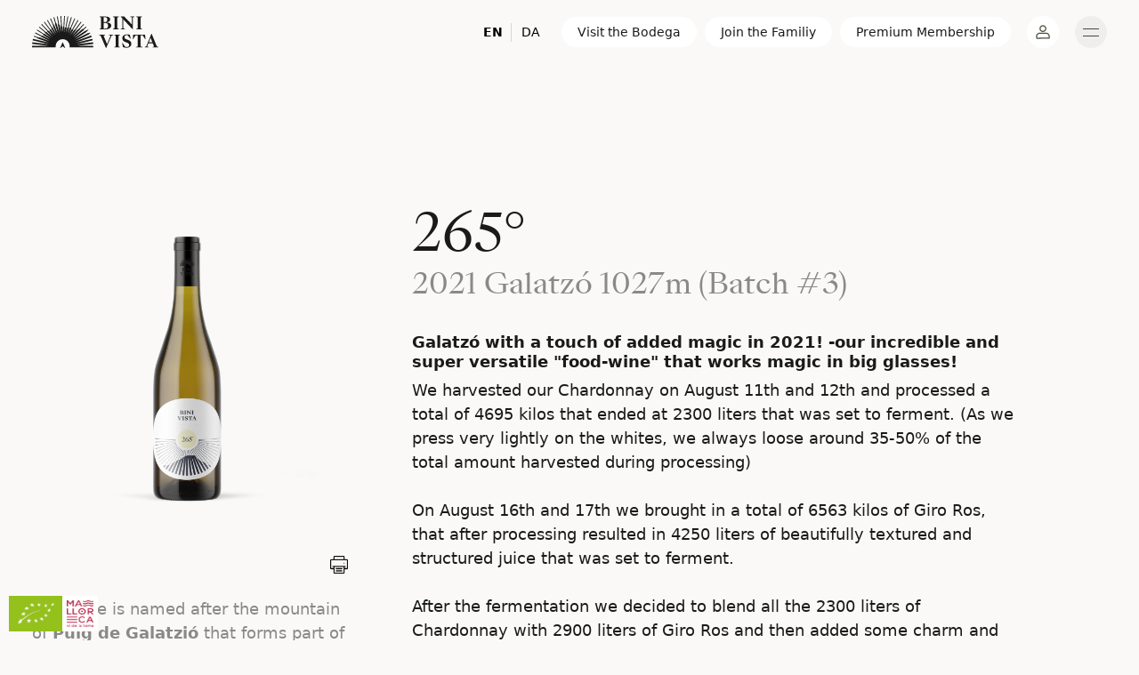

--- FILE ---
content_type: text/html; charset=utf-8
request_url: https://binivista.com/products/265-2021-puig-de-galatzo-1027m-batch-3
body_size: 44306
content:
<!doctype html>
<html
	class="no-js antialiased text-md font-light text-black bg-earth-100 non-member "
	lang="en">
<head>
  <meta charset="utf-8">
  <meta http-equiv="X-UA-Compatible" content="IE=edge,chrome=1">
	<meta name="viewport" content="width=device-width,initial-scale=1,viewport-fit=cover">

	<meta http-equiv="x-dns-prefetch-control" content="on">
	<link rel="dns-prefetch" href="//cdn.shopify.com">
	<link rel="dns-prefetch" href="//d2wy8f7a9ursnm.cloudfront.net"><link rel="canonical" href="https://binivista.com/products/265-2021-puig-de-galatzo-1027m-batch-3"><style>
		html {
			transition: opacity 1ms ease 200ms;
			opacity: 0;
		}
	</style>

	<link rel="apple-touch-icon" sizes="180x180" href="//binivista.com/cdn/shop/t/2/assets/apple-touch-icon.png?v=172306893925930221731606811882">
	<link rel="icon" type="image/png" sizes="32x32" href="//binivista.com/cdn/shop/t/2/assets/favicon-32x32.png?v=96466675634476550321606811891">
	<link rel="icon" type="image/png" sizes="16x16" href="//binivista.com/cdn/shop/t/2/assets/favicon-16x16.png?v=170619418004712946571606811878">
	<link rel="manifest" href="//binivista.com/cdn/shop/t/2/assets/site.webmanifest?v=160436618007686312971606811889">
	<link rel="mask-icon" href="//binivista.com/cdn/shop/t/2/assets/safari-pinned-tab.svg?v=102325718037116835081606811880" color="#4a1647">
	<meta name="msapplication-TileColor" content="#4a1647">
	<meta name="theme-color" content="#faf9f8"><title>265°, 2021 Galatzó 1027m (Batch #3)
&ndash; BiniVista</title><meta name="description" content="Galatzó with a touch of added magic in 2021! -our incredible and super versatile &quot;food-wine&quot; that works magic in big glasses! We harvested our Chardonnay on August 11th and 12th and processed a total of 4695 kilos that ended at 2300 liters that was set to ferment. (As we press very lightly on the whites, we always loos"><!-- /snippets/social-meta-tags.liquid -->




<meta property="og:site_name" content="BiniVista">
<meta property="og:url" content="https://binivista.com/products/265-2021-puig-de-galatzo-1027m-batch-3">
<meta property="og:title" content="265°, 2021 Galatzó 1027m (Batch #3)">
<meta property="og:type" content="product">
<meta property="og:description" content="Galatzó with a touch of added magic in 2021! -our incredible and super versatile &quot;food-wine&quot; that works magic in big glasses! We harvested our Chardonnay on August 11th and 12th and processed a total of 4695 kilos that ended at 2300 liters that was set to ferment. (As we press very lightly on the whites, we always loos">

  <meta property="og:price:amount" content="187,50">
  <meta property="og:price:currency" content="DKK">

<meta property="og:image" content="http://binivista.com/cdn/shop/products/BiniVista_Puig_de_Galatzo_265_1200x1200.png?v=1649835300">
<meta property="og:image:secure_url" content="https://binivista.com/cdn/shop/products/BiniVista_Puig_de_Galatzo_265_1200x1200.png?v=1649835300">


<meta name="twitter:card" content="summary_large_image">
<meta name="twitter:title" content="265°, 2021 Galatzó 1027m (Batch #3)">
<meta name="twitter:description" content="Galatzó with a touch of added magic in 2021! -our incredible and super versatile &quot;food-wine&quot; that works magic in big glasses! We harvested our Chardonnay on August 11th and 12th and processed a total of 4695 kilos that ended at 2300 liters that was set to ferment. (As we press very lightly on the whites, we always loos">



  <script>
    var theme = {
      strings: {
        addToCart: "Add to cart",
        soldOut: "Sold out",
        unavailable: "Unavailable",
        regularPrice: "Regular price",
        salePrice: "Sale price",
        sale: "Sale",
        fromLowestPrice: "from [price]",
        vendor: "Vendor",
        showMore: "Show More",
        showLess: "Show Less",
        searchFor: "Search for",
        addressError: "Translation missing: en.sections.map.address_error",
        addressNoResults: "Translation missing: en.sections.map.address_no_results",
        addressQueryLimit: "Translation missing: en.sections.map.address_query_limit_html",
        authError: "Translation missing: en.sections.map.auth_error_html",
        newWindow: "Opens in a new window.",
        external: "Opens external website.",
        newWindowExternal: "Opens external website in a new window.",
        removeLabel: "Remove [product]",
        update: "Update",
        quantity: "Quantity",
        discountedTotal: "Discounted total",
        regularTotal: "Regular total",
        priceColumn: "See Price column for discount details.",
        quantityMinimumMessage: "Quantity must be 1 or more",
        cartError: "There was an error while updating your cart. Please try again.",
        removedItemMessage: "Removed \u003cspan class=\"cart__removed-product-details\"\u003e([quantity]) [link]\u003c\/span\u003e from your cart.",
        unitPrice: "Unit price",
        unitPriceSeparator: "per",
        oneCartCount: "1 item",
        otherCartCount: "[count] items",
        quantityLabel: "Quantity: [count]",
        products: "Products",
        loading: "Loading",
        number_of_results: "[result_number] of [results_count]",
        number_of_results_found: "[results_count] results found",
        one_result_found: "1 result found"
      },
      moneyFormat: "{{amount_with_comma_separator}} kr",
      moneyFormatWithCurrency: "{{amount_with_comma_separator}} DKK"
    }

    document.documentElement.className = document.documentElement.className.replace('no-js', 'js');
  </script><script src="//binivista.com/cdn/shop/t/2/assets/vendor.js?v=155608171959326527681606811886"></script>

	<script src="//binivista.com/cdn/shop/t/2/assets/theme.min.js?v=104358896368357490351708529185" async defer></script>
	<script src="//binivista.com/cdn/shop/t/2/assets/main.min.js?v=109532374290844700941629808822" defer></script>


	<link href="//binivista.com/cdn/shop/t/2/assets/main.css?v=177340871490401157921661763113" rel="stylesheet" type="text/css" media="all" />

  <script>window.performance && window.performance.mark && window.performance.mark('shopify.content_for_header.start');</script><meta id="shopify-digital-wallet" name="shopify-digital-wallet" content="/51127419039/digital_wallets/dialog">
<link rel="alternate" hreflang="x-default" href="https://binivista.com/products/265-2021-puig-de-galatzo-1027m-batch-3">
<link rel="alternate" hreflang="en" href="https://binivista.com/products/265-2021-puig-de-galatzo-1027m-batch-3">
<link rel="alternate" hreflang="da" href="https://binivista.com/da/products/265-2021-puig-de-galatzo-1027m-batch-3">
<link rel="alternate" type="application/json+oembed" href="https://binivista.com/products/265-2021-puig-de-galatzo-1027m-batch-3.oembed">
<script async="async" src="/checkouts/internal/preloads.js?locale=en-DK"></script>
<script id="shopify-features" type="application/json">{"accessToken":"74af66114157a1b3d01fd185bb342843","betas":["rich-media-storefront-analytics"],"domain":"binivista.com","predictiveSearch":true,"shopId":51127419039,"locale":"en"}</script>
<script>var Shopify = Shopify || {};
Shopify.shop = "binivista.myshopify.com";
Shopify.locale = "en";
Shopify.currency = {"active":"DKK","rate":"1.0"};
Shopify.country = "DK";
Shopify.theme = {"name":"Binivista","id":115960479903,"schema_name":"Bodega Binivista","schema_version":"1.0.0","theme_store_id":null,"role":"main"};
Shopify.theme.handle = "null";
Shopify.theme.style = {"id":null,"handle":null};
Shopify.cdnHost = "binivista.com/cdn";
Shopify.routes = Shopify.routes || {};
Shopify.routes.root = "/";</script>
<script type="module">!function(o){(o.Shopify=o.Shopify||{}).modules=!0}(window);</script>
<script>!function(o){function n(){var o=[];function n(){o.push(Array.prototype.slice.apply(arguments))}return n.q=o,n}var t=o.Shopify=o.Shopify||{};t.loadFeatures=n(),t.autoloadFeatures=n()}(window);</script>
<script id="shop-js-analytics" type="application/json">{"pageType":"product"}</script>
<script defer="defer" async type="module" src="//binivista.com/cdn/shopifycloud/shop-js/modules/v2/client.init-shop-cart-sync_C5BV16lS.en.esm.js"></script>
<script defer="defer" async type="module" src="//binivista.com/cdn/shopifycloud/shop-js/modules/v2/chunk.common_CygWptCX.esm.js"></script>
<script type="module">
  await import("//binivista.com/cdn/shopifycloud/shop-js/modules/v2/client.init-shop-cart-sync_C5BV16lS.en.esm.js");
await import("//binivista.com/cdn/shopifycloud/shop-js/modules/v2/chunk.common_CygWptCX.esm.js");

  window.Shopify.SignInWithShop?.initShopCartSync?.({"fedCMEnabled":true,"windoidEnabled":true});

</script>
<script>(function() {
  var isLoaded = false;
  function asyncLoad() {
    if (isLoaded) return;
    isLoaded = true;
    var urls = ["https:\/\/chimpstatic.com\/mcjs-connected\/js\/users\/ea4101af00dea30cda8d695aa\/ea96458a4bac9be123cb832c3.js?shop=binivista.myshopify.com"];
    for (var i = 0; i < urls.length; i++) {
      var s = document.createElement('script');
      s.type = 'text/javascript';
      s.async = true;
      s.src = urls[i];
      var x = document.getElementsByTagName('script')[0];
      x.parentNode.insertBefore(s, x);
    }
  };
  if(window.attachEvent) {
    window.attachEvent('onload', asyncLoad);
  } else {
    window.addEventListener('load', asyncLoad, false);
  }
})();</script>
<script id="__st">var __st={"a":51127419039,"offset":3600,"reqid":"63406c3e-5110-495e-841a-260b4e33dd24-1768847523","pageurl":"binivista.com\/products\/265-2021-puig-de-galatzo-1027m-batch-3","u":"b1270d423edb","p":"product","rtyp":"product","rid":7178274898079};</script>
<script>window.ShopifyPaypalV4VisibilityTracking = true;</script>
<script id="captcha-bootstrap">!function(){'use strict';const t='contact',e='account',n='new_comment',o=[[t,t],['blogs',n],['comments',n],[t,'customer']],c=[[e,'customer_login'],[e,'guest_login'],[e,'recover_customer_password'],[e,'create_customer']],r=t=>t.map((([t,e])=>`form[action*='/${t}']:not([data-nocaptcha='true']) input[name='form_type'][value='${e}']`)).join(','),a=t=>()=>t?[...document.querySelectorAll(t)].map((t=>t.form)):[];function s(){const t=[...o],e=r(t);return a(e)}const i='password',u='form_key',d=['recaptcha-v3-token','g-recaptcha-response','h-captcha-response',i],f=()=>{try{return window.sessionStorage}catch{return}},m='__shopify_v',_=t=>t.elements[u];function p(t,e,n=!1){try{const o=window.sessionStorage,c=JSON.parse(o.getItem(e)),{data:r}=function(t){const{data:e,action:n}=t;return t[m]||n?{data:e,action:n}:{data:t,action:n}}(c);for(const[e,n]of Object.entries(r))t.elements[e]&&(t.elements[e].value=n);n&&o.removeItem(e)}catch(o){console.error('form repopulation failed',{error:o})}}const l='form_type',E='cptcha';function T(t){t.dataset[E]=!0}const w=window,h=w.document,L='Shopify',v='ce_forms',y='captcha';let A=!1;((t,e)=>{const n=(g='f06e6c50-85a8-45c8-87d0-21a2b65856fe',I='https://cdn.shopify.com/shopifycloud/storefront-forms-hcaptcha/ce_storefront_forms_captcha_hcaptcha.v1.5.2.iife.js',D={infoText:'Protected by hCaptcha',privacyText:'Privacy',termsText:'Terms'},(t,e,n)=>{const o=w[L][v],c=o.bindForm;if(c)return c(t,g,e,D).then(n);var r;o.q.push([[t,g,e,D],n]),r=I,A||(h.body.append(Object.assign(h.createElement('script'),{id:'captcha-provider',async:!0,src:r})),A=!0)});var g,I,D;w[L]=w[L]||{},w[L][v]=w[L][v]||{},w[L][v].q=[],w[L][y]=w[L][y]||{},w[L][y].protect=function(t,e){n(t,void 0,e),T(t)},Object.freeze(w[L][y]),function(t,e,n,w,h,L){const[v,y,A,g]=function(t,e,n){const i=e?o:[],u=t?c:[],d=[...i,...u],f=r(d),m=r(i),_=r(d.filter((([t,e])=>n.includes(e))));return[a(f),a(m),a(_),s()]}(w,h,L),I=t=>{const e=t.target;return e instanceof HTMLFormElement?e:e&&e.form},D=t=>v().includes(t);t.addEventListener('submit',(t=>{const e=I(t);if(!e)return;const n=D(e)&&!e.dataset.hcaptchaBound&&!e.dataset.recaptchaBound,o=_(e),c=g().includes(e)&&(!o||!o.value);(n||c)&&t.preventDefault(),c&&!n&&(function(t){try{if(!f())return;!function(t){const e=f();if(!e)return;const n=_(t);if(!n)return;const o=n.value;o&&e.removeItem(o)}(t);const e=Array.from(Array(32),(()=>Math.random().toString(36)[2])).join('');!function(t,e){_(t)||t.append(Object.assign(document.createElement('input'),{type:'hidden',name:u})),t.elements[u].value=e}(t,e),function(t,e){const n=f();if(!n)return;const o=[...t.querySelectorAll(`input[type='${i}']`)].map((({name:t})=>t)),c=[...d,...o],r={};for(const[a,s]of new FormData(t).entries())c.includes(a)||(r[a]=s);n.setItem(e,JSON.stringify({[m]:1,action:t.action,data:r}))}(t,e)}catch(e){console.error('failed to persist form',e)}}(e),e.submit())}));const S=(t,e)=>{t&&!t.dataset[E]&&(n(t,e.some((e=>e===t))),T(t))};for(const o of['focusin','change'])t.addEventListener(o,(t=>{const e=I(t);D(e)&&S(e,y())}));const B=e.get('form_key'),M=e.get(l),P=B&&M;t.addEventListener('DOMContentLoaded',(()=>{const t=y();if(P)for(const e of t)e.elements[l].value===M&&p(e,B);[...new Set([...A(),...v().filter((t=>'true'===t.dataset.shopifyCaptcha))])].forEach((e=>S(e,t)))}))}(h,new URLSearchParams(w.location.search),n,t,e,['guest_login'])})(!0,!0)}();</script>
<script integrity="sha256-4kQ18oKyAcykRKYeNunJcIwy7WH5gtpwJnB7kiuLZ1E=" data-source-attribution="shopify.loadfeatures" defer="defer" src="//binivista.com/cdn/shopifycloud/storefront/assets/storefront/load_feature-a0a9edcb.js" crossorigin="anonymous"></script>
<script data-source-attribution="shopify.dynamic_checkout.dynamic.init">var Shopify=Shopify||{};Shopify.PaymentButton=Shopify.PaymentButton||{isStorefrontPortableWallets:!0,init:function(){window.Shopify.PaymentButton.init=function(){};var t=document.createElement("script");t.src="https://binivista.com/cdn/shopifycloud/portable-wallets/latest/portable-wallets.en.js",t.type="module",document.head.appendChild(t)}};
</script>
<script data-source-attribution="shopify.dynamic_checkout.buyer_consent">
  function portableWalletsHideBuyerConsent(e){var t=document.getElementById("shopify-buyer-consent"),n=document.getElementById("shopify-subscription-policy-button");t&&n&&(t.classList.add("hidden"),t.setAttribute("aria-hidden","true"),n.removeEventListener("click",e))}function portableWalletsShowBuyerConsent(e){var t=document.getElementById("shopify-buyer-consent"),n=document.getElementById("shopify-subscription-policy-button");t&&n&&(t.classList.remove("hidden"),t.removeAttribute("aria-hidden"),n.addEventListener("click",e))}window.Shopify?.PaymentButton&&(window.Shopify.PaymentButton.hideBuyerConsent=portableWalletsHideBuyerConsent,window.Shopify.PaymentButton.showBuyerConsent=portableWalletsShowBuyerConsent);
</script>
<script data-source-attribution="shopify.dynamic_checkout.cart.bootstrap">document.addEventListener("DOMContentLoaded",(function(){function t(){return document.querySelector("shopify-accelerated-checkout-cart, shopify-accelerated-checkout")}if(t())Shopify.PaymentButton.init();else{new MutationObserver((function(e,n){t()&&(Shopify.PaymentButton.init(),n.disconnect())})).observe(document.body,{childList:!0,subtree:!0})}}));
</script>
<script id='scb4127' type='text/javascript' async='' src='https://binivista.com/cdn/shopifycloud/privacy-banner/storefront-banner.js'></script><link id="shopify-accelerated-checkout-styles" rel="stylesheet" media="screen" href="https://binivista.com/cdn/shopifycloud/portable-wallets/latest/accelerated-checkout-backwards-compat.css" crossorigin="anonymous">
<style id="shopify-accelerated-checkout-cart">
        #shopify-buyer-consent {
  margin-top: 1em;
  display: inline-block;
  width: 100%;
}

#shopify-buyer-consent.hidden {
  display: none;
}

#shopify-subscription-policy-button {
  background: none;
  border: none;
  padding: 0;
  text-decoration: underline;
  font-size: inherit;
  cursor: pointer;
}

#shopify-subscription-policy-button::before {
  box-shadow: none;
}

      </style>

<script>window.performance && window.performance.mark && window.performance.mark('shopify.content_for_header.end');</script>
<!-- BEGIN app block: shopify://apps/langify/blocks/langify/b50c2edb-8c63-4e36-9e7c-a7fdd62ddb8f --><!-- BEGIN app snippet: ly-switcher-factory -->




<style>
  .ly-switcher-wrapper.ly-hide, .ly-recommendation.ly-hide, .ly-recommendation .ly-submit-btn {
    display: none !important;
  }

  #ly-switcher-factory-template {
    display: none;
  }.ly-languages-switcher ul > li[key="en"] {
        order: 1 !important;
      }
      .ly-popup-modal .ly-popup-modal-content ul > li[key="en"],
      .ly-languages-switcher.ly-links a[data-language-code="en"] {
        order: 1 !important;
      }.ly-languages-switcher ul > li[key="da"] {
        order: 2 !important;
      }
      .ly-popup-modal .ly-popup-modal-content ul > li[key="da"],
      .ly-languages-switcher.ly-links a[data-language-code="da"] {
        order: 2 !important;
      }
      .ly-breakpoint-1 { display: none; }
      @media (min-width:0px)  {
        .ly-breakpoint-1 { display: flex; }

        .ly-recommendation .ly-banner-content, 
        .ly-recommendation .ly-popup-modal-content {
          font-size: px !important;
          color:  !important;
          background:  !important;
          border-radius: px !important;
          border-width: px !important;
          border-color:  !important;
        }
        .ly-recommendation-form button[type="submit"] {
          font-size: px !important;
          color:  !important;
          background:  !important;
        }
      }


  
</style>


<template id="ly-switcher-factory-template">
<div data-breakpoint="0" class="ly-switcher-wrapper ly-breakpoint-1 custom ly-custom ly-is-transparent ly-hide" style="font-size: 14px; "><div tabindex="0" role="menu" aria-haspopup="true" aria-label="Selected language: English" data-breakpoint="0" class="ly-languages-switcher ly-links  ly-bright-theme" style="color: #000;"><a role="menuitem" href="#"

                data-language-code="en" data-ly-locked="true" class="ly-languages-switcher-link" style="color: #000;   "
                rel="nofollow"><span class="ly-inner-text">EN</span></a><a role="menuitem" href="#"

                data-language-code="da" data-ly-locked="true" class="ly-languages-switcher-link" style="color: #000;   "
                rel="nofollow"><span class="ly-inner-text">DA</span></a></div></div>
</template><!-- END app snippet -->

<script>
  var langify = window.langify || {};
  var customContents = {};
  var customContents_image = {};
  var langifySettingsOverwrites = {};
  var defaultSettings = {
    debug: false,               // BOOL : Enable/disable console logs
    observe: true,              // BOOL : Enable/disable the entire mutation observer (off switch)
    observeLinks: false,
    observeImages: true,
    observeCustomContents: true,
    maxMutations: 5,
    timeout: 100,               // INT : Milliseconds to wait after a mutation, before the next mutation event will be allowed for the element
    linksBlacklist: [],
    usePlaceholderMatching: false
  };

  if(langify.settings) { 
    langifySettingsOverwrites = Object.assign({}, langify.settings);
    langify.settings = Object.assign(defaultSettings, langify.settings); 
  } else { 
    langify.settings = defaultSettings; 
  }langify.settings = Object.assign(langify.settings, {"debug":false,"lazyload":false,"observe":true,"observeLinks":true,"observeImages":true,"observeCustomContents":true,"linksBlacklist":[]}, langifySettingsOverwrites);
  

  langify.settings.theme = {"debug":false,"lazyload":false,"observe":true,"observeLinks":true,"observeImages":true,"observeCustomContents":true,"linksBlacklist":[]};
  langify.settings.switcher = {"version":"2.0.2","customCSS":"","languageDetection":false,"languageDetectionDefault":"en","enableDefaultLanguage":false,"breakpoints":[{"key":0,"label":"0px","config":{"type":"links","corner":"bottom_right","position":"custom","show_flags":false,"show_label":true,"show_custom_name":false,"show_name":false,"show_iso_code":true,"round_icons":false,"is_dark":false,"is_transparent":true,"arrow_size":100,"arrow_width":1,"arrow_filled":false,"dropdown_open":false,"h_space":0,"v_space":0,"text_color":"#000","arrow_color":"#000","bg_color":"#fff","fontsize":14,"switcherLabel":"show_iso_code","rectangle_icons":false,"switcherIcons":false}}],"languages":[{"iso_code":"en","root_url":"\/","name":"English","primary":true,"domain":false,"published":true,"custom_name":false},{"iso_code":"da","root_url":"\/da","name":"Danish","primary":false,"domain":false,"published":true,"custom_name":false}]};
  if(langify.settings.switcher === null) {
    langify.settings.switcher = {};
  }
  langify.settings.switcher.customIcons = null;

  langify.locale = langify.locale || {
    country_code: "DK",
    language_code: "en",
    currency_code: null,
    primary: true,
    iso_code: "en",
    root_url: "\/",
    language_id: "ly129491",
    shop_url: "https:\/\/binivista.com",
    domain_feature_enabled: null,
    languages: [{
        iso_code: "en",
        root_url: "\/",
        domain: null,
      },{
        iso_code: "da",
        root_url: "\/da",
        domain: null,
      },]
  };

  langify.localization = {
    available_countries: ["Afghanistan","Åland Islands","Albania","Andorra","Anguilla","Antigua \u0026amp; Barbuda","Argentina","Armenia","Aruba","Australia","Austria","Azerbaijan","Bahamas","Bahrain","Bangladesh","Barbados","Belarus","Belgium","Belize","Bermuda","Bhutan","Bolivia","Bosnia \u0026amp; Herzegovina","Brazil","British Virgin Islands","Brunei","Bulgaria","Cambodia","Canada","Caribbean Netherlands","Cayman Islands","Chile","China","Christmas Island","Cocos (Keeling) Islands","Colombia","Cook Islands","Costa Rica","Croatia","Curaçao","Cyprus","Czechia","Denmark","Dominica","Dominican Republic","Ecuador","El Salvador","Estonia","Falkland Islands","Faroe Islands","Fiji","Finland","France","French Guiana","French Polynesia","Georgia","Germany","Gibraltar","Greece","Greenland","Grenada","Guadeloupe","Guatemala","Guernsey","Guyana","Haiti","Honduras","Hong Kong SAR","Hungary","Iceland","India","Indonesia","Iraq","Ireland","Isle of Man","Israel","Italy","Jamaica","Japan","Jersey","Jordan","Kazakhstan","Kiribati","Kosovo","Kuwait","Kyrgyzstan","Laos","Latvia","Lebanon","Liechtenstein","Lithuania","Luxembourg","Macao SAR","Malaysia","Maldives","Malta","Martinique","Mexico","Moldova","Monaco","Mongolia","Montenegro","Montserrat","Myanmar (Burma)","Nauru","Nepal","Netherlands","New Caledonia","New Zealand","Nicaragua","Niue","Norfolk Island","North Macedonia","Norway","Oman","Pakistan","Palestinian Territories","Panama","Papua New Guinea","Paraguay","Peru","Philippines","Pitcairn Islands","Poland","Portugal","Qatar","Romania","Russia","Samoa","San Marino","Saudi Arabia","Serbia","Singapore","Sint Maarten","Slovakia","Slovenia","Solomon Islands","South Georgia \u0026amp; South Sandwich Islands","South Korea","Spain","Sri Lanka","St. Barthélemy","St. Kitts \u0026amp; Nevis","St. Lucia","St. Martin","St. Pierre \u0026amp; Miquelon","St. Vincent \u0026amp; Grenadines","Suriname","Svalbard \u0026amp; Jan Mayen","Sweden","Switzerland","Taiwan","Tajikistan","Thailand","Timor-Leste","Tokelau","Tonga","Trinidad \u0026amp; Tobago","Türkiye","Turkmenistan","Turks \u0026amp; Caicos Islands","Tuvalu","U.S. Outlying Islands","Ukraine","United Arab Emirates","United Kingdom","United States","Uruguay","Uzbekistan","Vanuatu","Vatican City","Venezuela","Vietnam","Wallis \u0026amp; Futuna","Yemen"],
    available_languages: [{"shop_locale":{"locale":"en","enabled":true,"primary":true,"published":true}},{"shop_locale":{"locale":"da","enabled":true,"primary":false,"published":true}}],
    country: "Denmark",
    language: {"shop_locale":{"locale":"en","enabled":true,"primary":true,"published":true}},
    market: {
      handle: "dk",
      id: 2705162399,
      metafields: {"error":"json not allowed for this object"},
    }
  };

  // Disable link correction ALWAYS on languages with mapped domains
  
  if(langify.locale.root_url == '/') {
    langify.settings.observeLinks = false;
  }


  function extractImageObject(val) {
  if (!val || val === '') return false;

  // Handle src-sets (e.g., "image_600x600.jpg 1x, image_1200x1200.jpg 2x")
  if (val.search(/([0-9]+w?h?x?,)/gi) > -1) {
    val = val.split(/([0-9]+w?h?x?,)/gi)[0];
  }

  const hostBegin = val.indexOf('//') !== -1 ? val.indexOf('//') : 0;
  const hostEnd = val.lastIndexOf('/') + 1;
  const host = val.substring(hostBegin, hostEnd);
  let afterHost = val.substring(hostEnd);

  // Remove query/hash fragments
  afterHost = afterHost.split('#')[0].split('?')[0];

  // Extract name before any Shopify modifiers or file extension
  // e.g., "photo_600x600_crop_center@2x.jpg" → "photo"
  const name = afterHost.replace(
    /(_[0-9]+x[0-9]*|_{width}x|_{size})?(_crop_(top|center|bottom|left|right))?(@[0-9]*x)?(\.progressive)?(\.(png\.jpg|jpe?g|png|gif|webp))?$/i,
    ''
  );

  // Extract file extension (if any)
  let type = '';
  const match = afterHost.match(/\.(png\.jpg|jpe?g|png|gif|webp)$/i);
  if (match) {
    type = match[1].replace('png.jpg', 'jpg'); // fix weird double-extension cases
  }

  // Clean file name with extension or suffixes normalized
  const file = afterHost.replace(
    /(_[0-9]+x[0-9]*|_{width}x|_{size})?(_crop_(top|center|bottom|left|right))?(@[0-9]*x)?(\.progressive)?(\.(png\.jpg|jpe?g|png|gif|webp))?$/i,
    type ? '.' + type : ''
  );

  return { host, name, type, file };
}



  /* Custom Contents Section*/
  var customContents = {};

  // Images Section
  

  

  

  

</script><link rel="preload stylesheet" href="https://cdn.shopify.com/extensions/019a5e5e-a484-720d-b1ab-d37a963e7bba/extension-langify-79/assets/langify-lib.css" as="style" media="print" onload="this.media='all'; this.onload=null;"><!-- END app block --><script src="https://cdn.shopify.com/extensions/019a5e5e-a484-720d-b1ab-d37a963e7bba/extension-langify-79/assets/langify-lib.js" type="text/javascript" defer="defer"></script>
<link href="https://monorail-edge.shopifysvc.com" rel="dns-prefetch">
<script>(function(){if ("sendBeacon" in navigator && "performance" in window) {try {var session_token_from_headers = performance.getEntriesByType('navigation')[0].serverTiming.find(x => x.name == '_s').description;} catch {var session_token_from_headers = undefined;}var session_cookie_matches = document.cookie.match(/_shopify_s=([^;]*)/);var session_token_from_cookie = session_cookie_matches && session_cookie_matches.length === 2 ? session_cookie_matches[1] : "";var session_token = session_token_from_headers || session_token_from_cookie || "";function handle_abandonment_event(e) {var entries = performance.getEntries().filter(function(entry) {return /monorail-edge.shopifysvc.com/.test(entry.name);});if (!window.abandonment_tracked && entries.length === 0) {window.abandonment_tracked = true;var currentMs = Date.now();var navigation_start = performance.timing.navigationStart;var payload = {shop_id: 51127419039,url: window.location.href,navigation_start,duration: currentMs - navigation_start,session_token,page_type: "product"};window.navigator.sendBeacon("https://monorail-edge.shopifysvc.com/v1/produce", JSON.stringify({schema_id: "online_store_buyer_site_abandonment/1.1",payload: payload,metadata: {event_created_at_ms: currentMs,event_sent_at_ms: currentMs}}));}}window.addEventListener('pagehide', handle_abandonment_event);}}());</script>
<script id="web-pixels-manager-setup">(function e(e,d,r,n,o){if(void 0===o&&(o={}),!Boolean(null===(a=null===(i=window.Shopify)||void 0===i?void 0:i.analytics)||void 0===a?void 0:a.replayQueue)){var i,a;window.Shopify=window.Shopify||{};var t=window.Shopify;t.analytics=t.analytics||{};var s=t.analytics;s.replayQueue=[],s.publish=function(e,d,r){return s.replayQueue.push([e,d,r]),!0};try{self.performance.mark("wpm:start")}catch(e){}var l=function(){var e={modern:/Edge?\/(1{2}[4-9]|1[2-9]\d|[2-9]\d{2}|\d{4,})\.\d+(\.\d+|)|Firefox\/(1{2}[4-9]|1[2-9]\d|[2-9]\d{2}|\d{4,})\.\d+(\.\d+|)|Chrom(ium|e)\/(9{2}|\d{3,})\.\d+(\.\d+|)|(Maci|X1{2}).+ Version\/(15\.\d+|(1[6-9]|[2-9]\d|\d{3,})\.\d+)([,.]\d+|)( \(\w+\)|)( Mobile\/\w+|) Safari\/|Chrome.+OPR\/(9{2}|\d{3,})\.\d+\.\d+|(CPU[ +]OS|iPhone[ +]OS|CPU[ +]iPhone|CPU IPhone OS|CPU iPad OS)[ +]+(15[._]\d+|(1[6-9]|[2-9]\d|\d{3,})[._]\d+)([._]\d+|)|Android:?[ /-](13[3-9]|1[4-9]\d|[2-9]\d{2}|\d{4,})(\.\d+|)(\.\d+|)|Android.+Firefox\/(13[5-9]|1[4-9]\d|[2-9]\d{2}|\d{4,})\.\d+(\.\d+|)|Android.+Chrom(ium|e)\/(13[3-9]|1[4-9]\d|[2-9]\d{2}|\d{4,})\.\d+(\.\d+|)|SamsungBrowser\/([2-9]\d|\d{3,})\.\d+/,legacy:/Edge?\/(1[6-9]|[2-9]\d|\d{3,})\.\d+(\.\d+|)|Firefox\/(5[4-9]|[6-9]\d|\d{3,})\.\d+(\.\d+|)|Chrom(ium|e)\/(5[1-9]|[6-9]\d|\d{3,})\.\d+(\.\d+|)([\d.]+$|.*Safari\/(?![\d.]+ Edge\/[\d.]+$))|(Maci|X1{2}).+ Version\/(10\.\d+|(1[1-9]|[2-9]\d|\d{3,})\.\d+)([,.]\d+|)( \(\w+\)|)( Mobile\/\w+|) Safari\/|Chrome.+OPR\/(3[89]|[4-9]\d|\d{3,})\.\d+\.\d+|(CPU[ +]OS|iPhone[ +]OS|CPU[ +]iPhone|CPU IPhone OS|CPU iPad OS)[ +]+(10[._]\d+|(1[1-9]|[2-9]\d|\d{3,})[._]\d+)([._]\d+|)|Android:?[ /-](13[3-9]|1[4-9]\d|[2-9]\d{2}|\d{4,})(\.\d+|)(\.\d+|)|Mobile Safari.+OPR\/([89]\d|\d{3,})\.\d+\.\d+|Android.+Firefox\/(13[5-9]|1[4-9]\d|[2-9]\d{2}|\d{4,})\.\d+(\.\d+|)|Android.+Chrom(ium|e)\/(13[3-9]|1[4-9]\d|[2-9]\d{2}|\d{4,})\.\d+(\.\d+|)|Android.+(UC? ?Browser|UCWEB|U3)[ /]?(15\.([5-9]|\d{2,})|(1[6-9]|[2-9]\d|\d{3,})\.\d+)\.\d+|SamsungBrowser\/(5\.\d+|([6-9]|\d{2,})\.\d+)|Android.+MQ{2}Browser\/(14(\.(9|\d{2,})|)|(1[5-9]|[2-9]\d|\d{3,})(\.\d+|))(\.\d+|)|K[Aa][Ii]OS\/(3\.\d+|([4-9]|\d{2,})\.\d+)(\.\d+|)/},d=e.modern,r=e.legacy,n=navigator.userAgent;return n.match(d)?"modern":n.match(r)?"legacy":"unknown"}(),u="modern"===l?"modern":"legacy",c=(null!=n?n:{modern:"",legacy:""})[u],f=function(e){return[e.baseUrl,"/wpm","/b",e.hashVersion,"modern"===e.buildTarget?"m":"l",".js"].join("")}({baseUrl:d,hashVersion:r,buildTarget:u}),m=function(e){var d=e.version,r=e.bundleTarget,n=e.surface,o=e.pageUrl,i=e.monorailEndpoint;return{emit:function(e){var a=e.status,t=e.errorMsg,s=(new Date).getTime(),l=JSON.stringify({metadata:{event_sent_at_ms:s},events:[{schema_id:"web_pixels_manager_load/3.1",payload:{version:d,bundle_target:r,page_url:o,status:a,surface:n,error_msg:t},metadata:{event_created_at_ms:s}}]});if(!i)return console&&console.warn&&console.warn("[Web Pixels Manager] No Monorail endpoint provided, skipping logging."),!1;try{return self.navigator.sendBeacon.bind(self.navigator)(i,l)}catch(e){}var u=new XMLHttpRequest;try{return u.open("POST",i,!0),u.setRequestHeader("Content-Type","text/plain"),u.send(l),!0}catch(e){return console&&console.warn&&console.warn("[Web Pixels Manager] Got an unhandled error while logging to Monorail."),!1}}}}({version:r,bundleTarget:l,surface:e.surface,pageUrl:self.location.href,monorailEndpoint:e.monorailEndpoint});try{o.browserTarget=l,function(e){var d=e.src,r=e.async,n=void 0===r||r,o=e.onload,i=e.onerror,a=e.sri,t=e.scriptDataAttributes,s=void 0===t?{}:t,l=document.createElement("script"),u=document.querySelector("head"),c=document.querySelector("body");if(l.async=n,l.src=d,a&&(l.integrity=a,l.crossOrigin="anonymous"),s)for(var f in s)if(Object.prototype.hasOwnProperty.call(s,f))try{l.dataset[f]=s[f]}catch(e){}if(o&&l.addEventListener("load",o),i&&l.addEventListener("error",i),u)u.appendChild(l);else{if(!c)throw new Error("Did not find a head or body element to append the script");c.appendChild(l)}}({src:f,async:!0,onload:function(){if(!function(){var e,d;return Boolean(null===(d=null===(e=window.Shopify)||void 0===e?void 0:e.analytics)||void 0===d?void 0:d.initialized)}()){var d=window.webPixelsManager.init(e)||void 0;if(d){var r=window.Shopify.analytics;r.replayQueue.forEach((function(e){var r=e[0],n=e[1],o=e[2];d.publishCustomEvent(r,n,o)})),r.replayQueue=[],r.publish=d.publishCustomEvent,r.visitor=d.visitor,r.initialized=!0}}},onerror:function(){return m.emit({status:"failed",errorMsg:"".concat(f," has failed to load")})},sri:function(e){var d=/^sha384-[A-Za-z0-9+/=]+$/;return"string"==typeof e&&d.test(e)}(c)?c:"",scriptDataAttributes:o}),m.emit({status:"loading"})}catch(e){m.emit({status:"failed",errorMsg:(null==e?void 0:e.message)||"Unknown error"})}}})({shopId: 51127419039,storefrontBaseUrl: "https://binivista.com",extensionsBaseUrl: "https://extensions.shopifycdn.com/cdn/shopifycloud/web-pixels-manager",monorailEndpoint: "https://monorail-edge.shopifysvc.com/unstable/produce_batch",surface: "storefront-renderer",enabledBetaFlags: ["2dca8a86"],webPixelsConfigList: [{"id":"shopify-app-pixel","configuration":"{}","eventPayloadVersion":"v1","runtimeContext":"STRICT","scriptVersion":"0450","apiClientId":"shopify-pixel","type":"APP","privacyPurposes":["ANALYTICS","MARKETING"]},{"id":"shopify-custom-pixel","eventPayloadVersion":"v1","runtimeContext":"LAX","scriptVersion":"0450","apiClientId":"shopify-pixel","type":"CUSTOM","privacyPurposes":["ANALYTICS","MARKETING"]}],isMerchantRequest: false,initData: {"shop":{"name":"BiniVista","paymentSettings":{"currencyCode":"DKK"},"myshopifyDomain":"binivista.myshopify.com","countryCode":"DK","storefrontUrl":"https:\/\/binivista.com"},"customer":null,"cart":null,"checkout":null,"productVariants":[{"price":{"amount":187.5,"currencyCode":"DKK"},"product":{"title":"265°, 2021 Galatzó 1027m (Batch #3)","vendor":"Bodega BiniVista SL","id":"7178274898079","untranslatedTitle":"265°, 2021 Galatzó 1027m (Batch #3)","url":"\/products\/265-2021-puig-de-galatzo-1027m-batch-3","type":"Wine"},"id":"41459290898591","image":{"src":"\/\/binivista.com\/cdn\/shop\/products\/BiniVista_Puig_de_Galatzo_265.png?v=1649835300"},"sku":"","title":"Default Title","untranslatedTitle":"Default Title"}],"purchasingCompany":null},},"https://binivista.com/cdn","fcfee988w5aeb613cpc8e4bc33m6693e112",{"modern":"","legacy":""},{"shopId":"51127419039","storefrontBaseUrl":"https:\/\/binivista.com","extensionBaseUrl":"https:\/\/extensions.shopifycdn.com\/cdn\/shopifycloud\/web-pixels-manager","surface":"storefront-renderer","enabledBetaFlags":"[\"2dca8a86\"]","isMerchantRequest":"false","hashVersion":"fcfee988w5aeb613cpc8e4bc33m6693e112","publish":"custom","events":"[[\"page_viewed\",{}],[\"product_viewed\",{\"productVariant\":{\"price\":{\"amount\":187.5,\"currencyCode\":\"DKK\"},\"product\":{\"title\":\"265°, 2021 Galatzó 1027m (Batch #3)\",\"vendor\":\"Bodega BiniVista SL\",\"id\":\"7178274898079\",\"untranslatedTitle\":\"265°, 2021 Galatzó 1027m (Batch #3)\",\"url\":\"\/products\/265-2021-puig-de-galatzo-1027m-batch-3\",\"type\":\"Wine\"},\"id\":\"41459290898591\",\"image\":{\"src\":\"\/\/binivista.com\/cdn\/shop\/products\/BiniVista_Puig_de_Galatzo_265.png?v=1649835300\"},\"sku\":\"\",\"title\":\"Default Title\",\"untranslatedTitle\":\"Default Title\"}}]]"});</script><script>
  window.ShopifyAnalytics = window.ShopifyAnalytics || {};
  window.ShopifyAnalytics.meta = window.ShopifyAnalytics.meta || {};
  window.ShopifyAnalytics.meta.currency = 'DKK';
  var meta = {"product":{"id":7178274898079,"gid":"gid:\/\/shopify\/Product\/7178274898079","vendor":"Bodega BiniVista SL","type":"Wine","handle":"265-2021-puig-de-galatzo-1027m-batch-3","variants":[{"id":41459290898591,"price":18750,"name":"265°, 2021 Galatzó 1027m (Batch #3)","public_title":null,"sku":""}],"remote":false},"page":{"pageType":"product","resourceType":"product","resourceId":7178274898079,"requestId":"63406c3e-5110-495e-841a-260b4e33dd24-1768847523"}};
  for (var attr in meta) {
    window.ShopifyAnalytics.meta[attr] = meta[attr];
  }
</script>
<script class="analytics">
  (function () {
    var customDocumentWrite = function(content) {
      var jquery = null;

      if (window.jQuery) {
        jquery = window.jQuery;
      } else if (window.Checkout && window.Checkout.$) {
        jquery = window.Checkout.$;
      }

      if (jquery) {
        jquery('body').append(content);
      }
    };

    var hasLoggedConversion = function(token) {
      if (token) {
        return document.cookie.indexOf('loggedConversion=' + token) !== -1;
      }
      return false;
    }

    var setCookieIfConversion = function(token) {
      if (token) {
        var twoMonthsFromNow = new Date(Date.now());
        twoMonthsFromNow.setMonth(twoMonthsFromNow.getMonth() + 2);

        document.cookie = 'loggedConversion=' + token + '; expires=' + twoMonthsFromNow;
      }
    }

    var trekkie = window.ShopifyAnalytics.lib = window.trekkie = window.trekkie || [];
    if (trekkie.integrations) {
      return;
    }
    trekkie.methods = [
      'identify',
      'page',
      'ready',
      'track',
      'trackForm',
      'trackLink'
    ];
    trekkie.factory = function(method) {
      return function() {
        var args = Array.prototype.slice.call(arguments);
        args.unshift(method);
        trekkie.push(args);
        return trekkie;
      };
    };
    for (var i = 0; i < trekkie.methods.length; i++) {
      var key = trekkie.methods[i];
      trekkie[key] = trekkie.factory(key);
    }
    trekkie.load = function(config) {
      trekkie.config = config || {};
      trekkie.config.initialDocumentCookie = document.cookie;
      var first = document.getElementsByTagName('script')[0];
      var script = document.createElement('script');
      script.type = 'text/javascript';
      script.onerror = function(e) {
        var scriptFallback = document.createElement('script');
        scriptFallback.type = 'text/javascript';
        scriptFallback.onerror = function(error) {
                var Monorail = {
      produce: function produce(monorailDomain, schemaId, payload) {
        var currentMs = new Date().getTime();
        var event = {
          schema_id: schemaId,
          payload: payload,
          metadata: {
            event_created_at_ms: currentMs,
            event_sent_at_ms: currentMs
          }
        };
        return Monorail.sendRequest("https://" + monorailDomain + "/v1/produce", JSON.stringify(event));
      },
      sendRequest: function sendRequest(endpointUrl, payload) {
        // Try the sendBeacon API
        if (window && window.navigator && typeof window.navigator.sendBeacon === 'function' && typeof window.Blob === 'function' && !Monorail.isIos12()) {
          var blobData = new window.Blob([payload], {
            type: 'text/plain'
          });

          if (window.navigator.sendBeacon(endpointUrl, blobData)) {
            return true;
          } // sendBeacon was not successful

        } // XHR beacon

        var xhr = new XMLHttpRequest();

        try {
          xhr.open('POST', endpointUrl);
          xhr.setRequestHeader('Content-Type', 'text/plain');
          xhr.send(payload);
        } catch (e) {
          console.log(e);
        }

        return false;
      },
      isIos12: function isIos12() {
        return window.navigator.userAgent.lastIndexOf('iPhone; CPU iPhone OS 12_') !== -1 || window.navigator.userAgent.lastIndexOf('iPad; CPU OS 12_') !== -1;
      }
    };
    Monorail.produce('monorail-edge.shopifysvc.com',
      'trekkie_storefront_load_errors/1.1',
      {shop_id: 51127419039,
      theme_id: 115960479903,
      app_name: "storefront",
      context_url: window.location.href,
      source_url: "//binivista.com/cdn/s/trekkie.storefront.cd680fe47e6c39ca5d5df5f0a32d569bc48c0f27.min.js"});

        };
        scriptFallback.async = true;
        scriptFallback.src = '//binivista.com/cdn/s/trekkie.storefront.cd680fe47e6c39ca5d5df5f0a32d569bc48c0f27.min.js';
        first.parentNode.insertBefore(scriptFallback, first);
      };
      script.async = true;
      script.src = '//binivista.com/cdn/s/trekkie.storefront.cd680fe47e6c39ca5d5df5f0a32d569bc48c0f27.min.js';
      first.parentNode.insertBefore(script, first);
    };
    trekkie.load(
      {"Trekkie":{"appName":"storefront","development":false,"defaultAttributes":{"shopId":51127419039,"isMerchantRequest":null,"themeId":115960479903,"themeCityHash":"10322902451047932752","contentLanguage":"en","currency":"DKK","eventMetadataId":"014c94e9-5739-4f8c-b9de-9a56a5d72c24"},"isServerSideCookieWritingEnabled":true,"monorailRegion":"shop_domain","enabledBetaFlags":["65f19447"]},"Session Attribution":{},"S2S":{"facebookCapiEnabled":false,"source":"trekkie-storefront-renderer","apiClientId":580111}}
    );

    var loaded = false;
    trekkie.ready(function() {
      if (loaded) return;
      loaded = true;

      window.ShopifyAnalytics.lib = window.trekkie;

      var originalDocumentWrite = document.write;
      document.write = customDocumentWrite;
      try { window.ShopifyAnalytics.merchantGoogleAnalytics.call(this); } catch(error) {};
      document.write = originalDocumentWrite;

      window.ShopifyAnalytics.lib.page(null,{"pageType":"product","resourceType":"product","resourceId":7178274898079,"requestId":"63406c3e-5110-495e-841a-260b4e33dd24-1768847523","shopifyEmitted":true});

      var match = window.location.pathname.match(/checkouts\/(.+)\/(thank_you|post_purchase)/)
      var token = match? match[1]: undefined;
      if (!hasLoggedConversion(token)) {
        setCookieIfConversion(token);
        window.ShopifyAnalytics.lib.track("Viewed Product",{"currency":"DKK","variantId":41459290898591,"productId":7178274898079,"productGid":"gid:\/\/shopify\/Product\/7178274898079","name":"265°, 2021 Galatzó 1027m (Batch #3)","price":"187.50","sku":"","brand":"Bodega BiniVista SL","variant":null,"category":"Wine","nonInteraction":true,"remote":false},undefined,undefined,{"shopifyEmitted":true});
      window.ShopifyAnalytics.lib.track("monorail:\/\/trekkie_storefront_viewed_product\/1.1",{"currency":"DKK","variantId":41459290898591,"productId":7178274898079,"productGid":"gid:\/\/shopify\/Product\/7178274898079","name":"265°, 2021 Galatzó 1027m (Batch #3)","price":"187.50","sku":"","brand":"Bodega BiniVista SL","variant":null,"category":"Wine","nonInteraction":true,"remote":false,"referer":"https:\/\/binivista.com\/products\/265-2021-puig-de-galatzo-1027m-batch-3"});
      }
    });


        var eventsListenerScript = document.createElement('script');
        eventsListenerScript.async = true;
        eventsListenerScript.src = "//binivista.com/cdn/shopifycloud/storefront/assets/shop_events_listener-3da45d37.js";
        document.getElementsByTagName('head')[0].appendChild(eventsListenerScript);

})();</script>
  <script>
  if (!window.ga || (window.ga && typeof window.ga !== 'function')) {
    window.ga = function ga() {
      (window.ga.q = window.ga.q || []).push(arguments);
      if (window.Shopify && window.Shopify.analytics && typeof window.Shopify.analytics.publish === 'function') {
        window.Shopify.analytics.publish("ga_stub_called", {}, {sendTo: "google_osp_migration"});
      }
      console.error("Shopify's Google Analytics stub called with:", Array.from(arguments), "\nSee https://help.shopify.com/manual/promoting-marketing/pixels/pixel-migration#google for more information.");
    };
    if (window.Shopify && window.Shopify.analytics && typeof window.Shopify.analytics.publish === 'function') {
      window.Shopify.analytics.publish("ga_stub_initialized", {}, {sendTo: "google_osp_migration"});
    }
  }
</script>
<script
  defer
  src="https://binivista.com/cdn/shopifycloud/perf-kit/shopify-perf-kit-3.0.4.min.js"
  data-application="storefront-renderer"
  data-shop-id="51127419039"
  data-render-region="gcp-us-east1"
  data-page-type="product"
  data-theme-instance-id="115960479903"
  data-theme-name="Bodega Binivista"
  data-theme-version="1.0.0"
  data-monorail-region="shop_domain"
  data-resource-timing-sampling-rate="10"
  data-shs="true"
  data-shs-beacon="true"
  data-shs-export-with-fetch="true"
  data-shs-logs-sample-rate="1"
  data-shs-beacon-endpoint="https://binivista.com/api/collect"
></script>
</head><body class="w-full template-product template-product-">

  <div id="shopify-section-header" class="shopify-section">















	<button class="Burger print:hidden" type="button" data-nav-trigger="MainNav" aria-label="Menu" aria-controls="MainNav" aria-expanded="false">
		<span></span>
		<span></span>
	</button>


<div class="SiteHeader print:hidden text-black" data-section-id="header" data-section-type="header-section" data-header-section>
	<div class="SiteHeader__Wrapper GridContainer">
		<div class="GridRow">
			
				<div class="SiteHeader_logo GridColumn">
			
				<a href="/" class="SiteHeader_logo-image">
					
						<svg aria-hidden="true" focusable="false" role="presentation" class="icon icon-logo"  xmlns="http://www.w3.org/2000/svg"
	viewBox="0 0 205.2 51.9">
	<g id="SYMBOL">
		<path class="fill-current"
			d="M72.6 48.4l26.8-3.1-.4-2.7-26.8 3.1 26.2-6.2-.5-2.5-26.2 6.2L97 34l-.9-2.5-25.3 9.2 22.5-11.3-.5-.5 1.8-.9-.6-1.2-2.2 1.1-.5-.5-21.8 10.9 19.6-12.9-.5-.5 3-2-.6-1.1-3.3 2.2-.5-.5-19.1 12.6 16.7-14-.7-.3 4.3-3.6-.9-1-4.9 4.1-.7-.3-15.5 13 12.3-13-1 .1 6.8-7.2-1-.9-7.9 8.4-1 .1L64.7 32l7.5-10-.9.2 9-12.1-1.1-.8-9.9 13.2-.9.2-6.2 8.3 4.8-8.3-.5-.4L75.3 7l-1.1-.7-8.8 15.1-.5-.4-4.9 8.3 3.9-8.9-.6-.4 6.8-15.7-1.2-.5-6.7 15.4-.6-.4-4.1 9.4 2.9-9.6h-.7l4.9-16.4-1.3-.4-5.1 16.8h-.7l-2.7 8.8 1.6-8.8h-.7L58.9.8 57.6.6l-3.2 18.1h-.7L52.4 27l.5-8.5-.6-.3L53.4 0h-1.3L51 17.7l-.6-.3-.6 10.1-.6-10.6-.7-.4-1-16.5-1.3.1.9 15.7-.7-.4.7 11.6-2.2-12.4-.7-.4L41.7.6l-1.3.2 2.2 12.6-.7-.4 2.6 14.4L39.8 12h-.7l-3-10.1-1.3.4 2.9 9.8H37l4.9 16.2-6.4-14.8-.4.8-4.5-10.5-1.2.5 5 11.5-.4.7 5.5 12.8L32.9 18l-.4.6-7.1-12.3-1.1.7 7.4 12.7-.4.6L37.5 31l-7.1-9.5-.5.5-9.5-12.7-1.1.7L29 23l-.4.5 6.2 8.4-7.5-8-.8.2-10.4-11-1 .9 10 10.5-.8.2 8.8 9.3-10.4-8.7-.5.5L12 17.2l-.9 1 10.1 8.5-.5.5 10.6 8.9-11.7-7.7-.5.5-10.7-7-.7 1.1 10.5 6.9-.5.5 12.2 8-13.5-6.7-.4.3-10.4-5.2L5 28l10 5-.5.5 14.2 7.1-16.3-5.9-1.1.3-8.1-2.9-.5 1.2L9 35.6l-1.2.3 20.1 7.3L1.6 37l-.5 1.9-.1.6 26.2 6.2L.5 42.6l-.3 2.6L27 48.3H0V51h38.4v-2c0-6.3 5.1-11.4 11.4-11.4S61.1 42.7 61.1 49v2h38.4v-2.7H72.6z" />
		<path class="fill-current" d="M50.1 49.4h-.6l-3.4 2.5h-.5l3.9-9.1h.5l4 9.1h-.6z" />
	</g>
	<g id="BINIVISTA">
		<path class="fill-current"
			d="M109.7 20.6l1.2-.1c1-.1 1.2-.3 1.2-1.3v-16c0-1.1-.2-1.3-1.2-1.3l-1.2-.1v-1h9.1c5.1 0 8.1 1.4 8.1 4.6 0 2.7-2.2 4.6-6.1 5v.1c4.8 0 7.8 1.7 7.8 4.9 0 3.8-3.5 6.1-8.8 6.1h-10v-.9zm8.7-10.7c2.8 0 3.8-1.5 3.8-4s-1-4-3.8-4h-1.9v8h1.9zm.1 10.5c3.1 0 5-1.1 5-4.6 0-3.5-1.9-4.6-5-4.6h-2.1v9.2h2.1zM131.5 20.6l1.2-.1c1-.1 1.2-.3 1.2-1.3v-16c0-1.1-.2-1.3-1.2-1.3l-1.2-.1v-1h9.3v1l-1.2.1c-1 .1-1.2.3-1.2 1.3v15.9c0 1.1.2 1.3 1.2 1.3l1.2.1v1h-9.3v-.9zM144.3 20.6l1.2-.1c1-.1 1.2-.3 1.2-1.3V3.8l-2.8-3h5.8l12.5 13V3.2c0-1.1-.2-1.3-1.2-1.3l-1.2-.1v-1h6.4v1l-1.2.1c-1 .1-1.2.3-1.2 1.3V22h-.1L148.3 5.5v13.7c0 1.1.2 1.3 1.2 1.3l1.2.1v1h-6.4v-1zM169.3 20.6l1.2-.1c1-.1 1.2-.3 1.2-1.3v-16c0-1.1-.2-1.3-1.2-1.3l-1.2-.1v-1h9.3v1l-1.2.1c-1 .1-1.2.3-1.2 1.3v15.9c0 1.1.2 1.3 1.2 1.3l1.2.1v1h-9.3v-.9z" />
		<g>
			<path class="fill-current"
				d="M111.7 32.5c-.4-1-.8-1.1-1.8-1.2l-.9-.1v-1h9.5v1l-1.2.1c-1 .1-1.3.3-.9 1.2l5.4 12.9 5.4-12.9c.4-1 0-1.2-.9-1.2l-1.2-.1v-1h6.4v1l-.9.1c-1 .1-1.3.3-1.8 1.2l-8.3 19.3h-.5l-8.3-19.3zM133.5 50l1.2-.1c1-.1 1.2-.3 1.2-1.3V32.7c0-1.1-.2-1.3-1.2-1.3l-1.2-.1v-1h9.3v1l-1.2.1c-1 .1-1.2.3-1.2 1.3v15.9c0 1.1.2 1.3 1.2 1.3l1.2.1v1h-9.3v-1zM147.7 50.4l-1.3-6.7h.6l3.8 5.4c.5.7.9.9 1.3 1 .5.1 1 .2 1.6.2 2.2 0 4-1 4-3.2 0-2.1-1.5-3.4-4.4-4.3l-1.5-.5c-3.4-1.1-5.2-3.3-5.2-6.5 0-4.2 4-6 8-6 1.5 0 3 .2 4.3.7l1.3 6.4h-.6l-3.8-5.1c-.4-.6-.6-.6-.9-.7-.3-.1-.6-.1-.9-.1-2 0-3.9 1-3.9 3.2 0 1.5.8 2.8 3 3.5l1.5.5c4 1.3 6.7 3 6.7 6.9 0 4.1-4 6.4-7.7 6.4-1.9-.1-4.1-.4-5.9-1.1zM168.6 50l1.9-.1c1-.1 1.2-.2 1.2-1.3V31.3h-2.9c-.6 0-.7 0-1 .5l-3.5 5.8h-.6l.6-7.4h19.3l.6 7.4h-.6l-3.5-5.8c-.3-.5-.4-.5-1-.5h-2.9v17.2c0 1.1.2 1.2 1.2 1.3l1.9.1v1h-10.6V50zM204.3 49.9l.9.1v1h-9.4v-1l1.2-.1c1-.1 1.3-.3.9-1.2l-1.8-4.4H189l-1.8 4.4c-.4 1 0 1.2.9 1.2l1.2.1v1H183v-1l.9-.1c1-.1 1.4-.3 1.8-1.2l8.1-19.8h.5l8.1 19.8c.5.9 1 1.1 1.9 1.2zm-14.6-7.3h5.7l-2.9-7.2-2.8 7.2z" />
		</g>
	</g>
</svg>

					
				</a>
			
				</div>
			

			<div class="space-x-4 text-sm SiteHeader_navigation GridColumn">

				
						<span class="ly-custom-0 locales"></span>
				
				
					<nav class="hidden SiteHeader_navigation__secondary sm:block">
						
<ul class="SiteNav sm:flex space-x-2" id="SiteNav">
	

		<li class="NavItem ">

			

			<a href="/pages/visit-the-wine-estate"  title="Visit the Bodega">
				Visit the Bodega
			</a>
		</li>


  

		<li class="NavItem ">

			

			<a href="/pages/binivista-family"  title="Join the Familiy">
				Join the Familiy
			</a>
		</li>


  

		<li class="NavItem ">

			

			<a href="/pages/premium-membership"  title="Premium Membership">
				Premium Membership
			</a>
		</li>


  
</ul>
					</nav>
				

				<div class="SiteHeader_navigation__service">
					
						
							<a href="/account/login" class="site-header__icon site-header__account" title="Log in">
								<svg aria-hidden="true" focusable="false" role="presentation" class="icon icon-profile" viewBox="0 0 56 56" xmlns="http://www.w3.org/2000/svg">
	<g stroke="none" stroke-width="1" fill="none" fill-rule="evenodd">
		<g id="Profile">
				<rect class="fill-current" x="0" y="0" width="56" height="56" rx="28"></rect>
				<g transform="translate(16.000000, 16.000000)" fill-rule="nonzero" stroke="#494D3E" stroke-width="2">
					<path d="M17.1881104,14 C18.7985715,14 20.2584599,14.6195993 21.3144935,15.6272813 C22.3531653,16.6183964 23,17.9863708 23,19.5 L23,19.5 L23,22.5686791 L1.5,23 L1,19.5 C1,17.9863708 1.64683466,16.6183964 2.68550652,15.6272813 C3.74154006,14.6195993 5.20142848,14 6.81188965,14 L6.81188965,14 Z M12,1 C13.3807119,1 14.6307119,1.55964406 15.5355339,2.46446609 C16.4403559,3.36928813 17,4.61928813 17,6 C17,7.38071187 16.4403559,8.63071187 15.5355339,9.53553391 C14.6307119,10.4403559 13.3807119,11 12,11 C10.6192881,11 9.36928813,10.4403559 8.46446609,9.53553391 C7.55964406,8.63071187 7,7.38071187 7,6 C7,4.61928813 7.55964406,3.36928813 8.46446609,2.46446609 C9.36928813,1.55964406 10.6192881,1 12,1 Z" id="Combined-Shape"></path>
				</g>
		</g>
	</g>
</svg>
 <span class="sr-only">Log in</span>
							</a>
						
					
				</div>
				
					<div class="SiteHeader_navigation__actions">
						&nbsp;
					</div>
				
			</div>
		</div>
	</div>
</div>

	<nav class="NavOverlay" id="MainNav" role="navigation" aria-hidden="true">
		<div class="NavOverlay__Wrapper">
			<div class="container GridContainer">
				<div class="GridRow">
					<div class="px-4 py-8 lg:p-12 xl:p-16 GridColumn md:flex md:flex-row md:justify-center md:w-10/12 lg:w-8/12 md:mx-auto md:bg-sand-500">

					
						<div class="md:w-1/2 lg:w-auto md:px-4 lg:px-8">
							
<ul class="SiteNav space-y-2 md:space-y-4" id="SiteNav">
	

		<li class="NavItem ">

			

			<a href="/collections/wines"  title="Wines">
				Wines
			</a>
		</li>


  

		<li class="NavItem ">

			

			<a href="/collections/upcoming-wines"  title="Upcoming wines ">
				Upcoming wines 
			</a>
		</li>


  

		<li class="NavItem ">

			

			<a href="/blogs/the-journal"  title="The Journal ">
				The Journal 
			</a>
		</li>


  

		<li class="NavItem ">

			

			<a href="/collections/events"  title="Events">
				Events
			</a>
		</li>


  

		<li class="NavItem ">

			

			<a href="/blogs/library"  title="Library">
				Library
			</a>
		</li>


  

		<li class="NavItem ">

			

			<a href="/pages/about-mallorca"  title="About Mallorca">
				About Mallorca
			</a>
		</li>


  
</ul>
						</div>
					

					
						<div class="mt-2 md:w-1/2 lg:w-auto md:mt-0 md:px-4 lg:px-8">
							
<ul class="SiteNav space-y-2 md:space-y-4" id="SiteNav">
	

		<li class="NavItem ">

			

			<a href="/pages/story-people"  title="Story and People">
				Story and People
			</a>
		</li>


  

		<li class="NavItem ">

			

			<a href="/pages/a-year-at-binivista"  title="A year at BiniVista">
				A year at BiniVista
			</a>
		</li>


  

		<li class="NavItem ">

			

			<a href="/pages/the-vineyard"  title="The Vineyard">
				The Vineyard
			</a>
		</li>


  

		<li class="NavItem ">

			

			<a href="/pages/the-winery"  title="The Winery">
				The Winery
			</a>
		</li>


  

		<li class="NavItem ">

			

			<a href="/pages/media-library"  title="Media Library ">
				Media Library 
			</a>
		</li>


  
</ul>
						</div>
					

					
						<div class="mt-8 sm:hidden NavOverlay__Service">
							
<ul class="SiteNav Services space-y-4" id="SiteNav">
	

		<li class="NavItem ">

			

			<a href="/pages/visit-the-wine-estate"  title="Visit the Bodega">
				Visit the Bodega
			</a>
		</li>


  

		<li class="NavItem ">

			

			<a href="/pages/binivista-family"  title="Join the Familiy">
				Join the Familiy
			</a>
		</li>


  

		<li class="NavItem ">

			

			<a href="/pages/premium-membership"  title="Premium Membership">
				Premium Membership
			</a>
		</li>


  
</ul>
						</div>
					</div>
					
				</div>
			</div>
		</div>
	</nav>



<script>
	window.onload = function() {
		if(location.pathname == "/pages/a-year-at-binivista" || location.pathname.includes("/products/") || location.pathname.includes("/cart") || location.pathname.includes("/account/addresses")){
		let languagePicker = document.querySelector(".ly-breakpoint-1").children;

          languagePicker[0].getElementsByTagName("a")[0].style.cssText = 'color:black !important';
		languagePicker[0].getElementsByTagName("a")[1].style.cssText = 'color:black !important';
		}
	};
</script>
<style>
  .locales > div {
    visibility: visible!important;
  }
  
</style>
</div>

	<main class="site-main" id="MainContent" role="main">

		

<div id="shopify-section-product-template" class="shopify-section">






<div
  class="mb-16 pt-12 lg:pt-16 space-y-16 md:space-y-20 md:mb-20 Product--Wine ProductPrintSetting"
  id="ProductSection-product-template"
  data-section-id="product-template"
  data-section-type="product"
  data-enable-history-state="true"
  aria-labelledby="page-title-"
>
  <div class="container space-y-16 GridContainer md:space-y-20">
    <div style="width:275px;" class="hidden print-block mx-auto">
      <svg aria-hidden="true" focusable="false" role="presentation" class="icon icon-logo"  xmlns="http://www.w3.org/2000/svg"
	viewBox="0 0 205.2 51.9">
	<g id="SYMBOL">
		<path class="fill-current"
			d="M72.6 48.4l26.8-3.1-.4-2.7-26.8 3.1 26.2-6.2-.5-2.5-26.2 6.2L97 34l-.9-2.5-25.3 9.2 22.5-11.3-.5-.5 1.8-.9-.6-1.2-2.2 1.1-.5-.5-21.8 10.9 19.6-12.9-.5-.5 3-2-.6-1.1-3.3 2.2-.5-.5-19.1 12.6 16.7-14-.7-.3 4.3-3.6-.9-1-4.9 4.1-.7-.3-15.5 13 12.3-13-1 .1 6.8-7.2-1-.9-7.9 8.4-1 .1L64.7 32l7.5-10-.9.2 9-12.1-1.1-.8-9.9 13.2-.9.2-6.2 8.3 4.8-8.3-.5-.4L75.3 7l-1.1-.7-8.8 15.1-.5-.4-4.9 8.3 3.9-8.9-.6-.4 6.8-15.7-1.2-.5-6.7 15.4-.6-.4-4.1 9.4 2.9-9.6h-.7l4.9-16.4-1.3-.4-5.1 16.8h-.7l-2.7 8.8 1.6-8.8h-.7L58.9.8 57.6.6l-3.2 18.1h-.7L52.4 27l.5-8.5-.6-.3L53.4 0h-1.3L51 17.7l-.6-.3-.6 10.1-.6-10.6-.7-.4-1-16.5-1.3.1.9 15.7-.7-.4.7 11.6-2.2-12.4-.7-.4L41.7.6l-1.3.2 2.2 12.6-.7-.4 2.6 14.4L39.8 12h-.7l-3-10.1-1.3.4 2.9 9.8H37l4.9 16.2-6.4-14.8-.4.8-4.5-10.5-1.2.5 5 11.5-.4.7 5.5 12.8L32.9 18l-.4.6-7.1-12.3-1.1.7 7.4 12.7-.4.6L37.5 31l-7.1-9.5-.5.5-9.5-12.7-1.1.7L29 23l-.4.5 6.2 8.4-7.5-8-.8.2-10.4-11-1 .9 10 10.5-.8.2 8.8 9.3-10.4-8.7-.5.5L12 17.2l-.9 1 10.1 8.5-.5.5 10.6 8.9-11.7-7.7-.5.5-10.7-7-.7 1.1 10.5 6.9-.5.5 12.2 8-13.5-6.7-.4.3-10.4-5.2L5 28l10 5-.5.5 14.2 7.1-16.3-5.9-1.1.3-8.1-2.9-.5 1.2L9 35.6l-1.2.3 20.1 7.3L1.6 37l-.5 1.9-.1.6 26.2 6.2L.5 42.6l-.3 2.6L27 48.3H0V51h38.4v-2c0-6.3 5.1-11.4 11.4-11.4S61.1 42.7 61.1 49v2h38.4v-2.7H72.6z" />
		<path class="fill-current" d="M50.1 49.4h-.6l-3.4 2.5h-.5l3.9-9.1h.5l4 9.1h-.6z" />
	</g>
	<g id="BINIVISTA">
		<path class="fill-current"
			d="M109.7 20.6l1.2-.1c1-.1 1.2-.3 1.2-1.3v-16c0-1.1-.2-1.3-1.2-1.3l-1.2-.1v-1h9.1c5.1 0 8.1 1.4 8.1 4.6 0 2.7-2.2 4.6-6.1 5v.1c4.8 0 7.8 1.7 7.8 4.9 0 3.8-3.5 6.1-8.8 6.1h-10v-.9zm8.7-10.7c2.8 0 3.8-1.5 3.8-4s-1-4-3.8-4h-1.9v8h1.9zm.1 10.5c3.1 0 5-1.1 5-4.6 0-3.5-1.9-4.6-5-4.6h-2.1v9.2h2.1zM131.5 20.6l1.2-.1c1-.1 1.2-.3 1.2-1.3v-16c0-1.1-.2-1.3-1.2-1.3l-1.2-.1v-1h9.3v1l-1.2.1c-1 .1-1.2.3-1.2 1.3v15.9c0 1.1.2 1.3 1.2 1.3l1.2.1v1h-9.3v-.9zM144.3 20.6l1.2-.1c1-.1 1.2-.3 1.2-1.3V3.8l-2.8-3h5.8l12.5 13V3.2c0-1.1-.2-1.3-1.2-1.3l-1.2-.1v-1h6.4v1l-1.2.1c-1 .1-1.2.3-1.2 1.3V22h-.1L148.3 5.5v13.7c0 1.1.2 1.3 1.2 1.3l1.2.1v1h-6.4v-1zM169.3 20.6l1.2-.1c1-.1 1.2-.3 1.2-1.3v-16c0-1.1-.2-1.3-1.2-1.3l-1.2-.1v-1h9.3v1l-1.2.1c-1 .1-1.2.3-1.2 1.3v15.9c0 1.1.2 1.3 1.2 1.3l1.2.1v1h-9.3v-.9z" />
		<g>
			<path class="fill-current"
				d="M111.7 32.5c-.4-1-.8-1.1-1.8-1.2l-.9-.1v-1h9.5v1l-1.2.1c-1 .1-1.3.3-.9 1.2l5.4 12.9 5.4-12.9c.4-1 0-1.2-.9-1.2l-1.2-.1v-1h6.4v1l-.9.1c-1 .1-1.3.3-1.8 1.2l-8.3 19.3h-.5l-8.3-19.3zM133.5 50l1.2-.1c1-.1 1.2-.3 1.2-1.3V32.7c0-1.1-.2-1.3-1.2-1.3l-1.2-.1v-1h9.3v1l-1.2.1c-1 .1-1.2.3-1.2 1.3v15.9c0 1.1.2 1.3 1.2 1.3l1.2.1v1h-9.3v-1zM147.7 50.4l-1.3-6.7h.6l3.8 5.4c.5.7.9.9 1.3 1 .5.1 1 .2 1.6.2 2.2 0 4-1 4-3.2 0-2.1-1.5-3.4-4.4-4.3l-1.5-.5c-3.4-1.1-5.2-3.3-5.2-6.5 0-4.2 4-6 8-6 1.5 0 3 .2 4.3.7l1.3 6.4h-.6l-3.8-5.1c-.4-.6-.6-.6-.9-.7-.3-.1-.6-.1-.9-.1-2 0-3.9 1-3.9 3.2 0 1.5.8 2.8 3 3.5l1.5.5c4 1.3 6.7 3 6.7 6.9 0 4.1-4 6.4-7.7 6.4-1.9-.1-4.1-.4-5.9-1.1zM168.6 50l1.9-.1c1-.1 1.2-.2 1.2-1.3V31.3h-2.9c-.6 0-.7 0-1 .5l-3.5 5.8h-.6l.6-7.4h19.3l.6 7.4h-.6l-3.5-5.8c-.3-.5-.4-.5-1-.5h-2.9v17.2c0 1.1.2 1.2 1.2 1.3l1.9.1v1h-10.6V50zM204.3 49.9l.9.1v1h-9.4v-1l1.2-.1c1-.1 1.3-.3.9-1.2l-1.8-4.4H189l-1.8 4.4c-.4 1 0 1.2.9 1.2l1.2.1v1H183v-1l.9-.1c1-.1 1.4-.3 1.8-1.2l8.1-19.8h.5l8.1 19.8c.5.9 1 1.1 1.9 1.2zm-14.6-7.3h5.7l-2.9-7.2-2.8 7.2z" />
		</g>
	</g>
</svg>

    </div>
    <div class="GridRow">
      <div class="text-center GridColumn md:hidden " role="heading" inview>
        
        
          <h2 class="text-xl leading-none md:text-3xl print-font-semibold">
            265°
          </h2>
          <h3 class="mt-0 text-lg md:text-2xl print-font-semibold"> 2021 Galatzó 1027m (Batch #3)</h3>
        
      </div>
      <div class="GridColumn">
        <div class="GridRow Product-Wrapper">
          <div class="space-y-8 GridColumn md:w-1/3 lg:px-8 Product-Sidebar print:w-1/3" role="contentinfo">
            <!-- Product Image -->
            
              <section class="Product-Sidebar__Image" aria-hidden>
                



<picture class="Image block "  inview  aria-hidden>
	<source sizes=""
		srcset="
			//binivista.com/cdn/shop/products/BiniVista_Puig_de_Galatzo_265_small.png?v=1649835300 100w,
			//binivista.com/cdn/shop/products/BiniVista_Puig_de_Galatzo_265_compact.png?v=1649835300 160w,
			//binivista.com/cdn/shop/products/BiniVista_Puig_de_Galatzo_265_medium.png?v=1649835300 240w,
			//binivista.com/cdn/shop/products/BiniVista_Puig_de_Galatzo_265_large.png?v=1649835300 480w,
			//binivista.com/cdn/shop/products/BiniVista_Puig_de_Galatzo_265_grande.png?v=1649835300 600w,
			//binivista.com/cdn/shop/products/BiniVista_Puig_de_Galatzo_265_1024x1024.png?v=1649835300 1024w,
			//binivista.com/cdn/shop/products/BiniVista_Puig_de_Galatzo_265_1296x1296.png?v=1649835300 1296w,
			//binivista.com/cdn/shop/products/BiniVista_Puig_de_Galatzo_265_1512x1512.png?v=1649835300 1512w"
		>

		
	<img src="//binivista.com/cdn/shop/products/BiniVista_Puig_de_Galatzo_265_medium.png?v=1649835300" alt="265°, 2021 Galatzó 1027m (Batch #3)" height="4000" width="4000" loading="lazy">
</picture>

              </section>
            
            <div class="print:hidden" style="height:10px;">
              <button type="button" onclick="window.print()" class="PrinterImage"></button>
            </div>
            <!-- General Descr -->
            
            
              <section inview class="print:hidden">
                <div class="opacity-50 print:opacity-75">
                  <p>This wine is named after the mountain of <strong>Puig de Galatzi&oacute;</strong> that forms part of the Sierra de Tramontana range. With its 1027 metres it&rsquo;s one of the tallest mountains on Mallorca. It lies just behind the beautiful town of Estellencs.</p>
<p>Here, white grapes, especially the Malvasia grape, have always played a major role and we pay tribute by choosing this name for our unique white wine based on the other native grape, Gir&oacute; Ros, and Chardonnay. The mountain faces the winery at an 265&deg; angle.</p>
                </div>
              </section>
            
            <!-- EO. General Descr -->

            
            <!-- Product Vintage(s) -->
            
              <section class="Product-Sidebar__Vintage print:hidden" inview>
                <div class="Vintage__Vintages">
                  
                  
                  
                    
                      
                        <div class="flex items-center justify-between mb-2">
                          <label class="mb-0" for="ChangeYear__7178274898079">Other vintage(s)</label>
                          <small class="float-right">
                            <a
                              class="text-black text-opacity-25 hover:text-opacity-50"
                              href="/collections/265"
                              title="View all 265°"
                            >View all
                              265°</a>
                          </small>
                        </div>
                        <div class="Select">
                          <select class="tabular-nums" id=" ChangeYear__7178274898079" data-product-year-selection>
                            <option value="">Other vintage(s)</option>
                            
                              
                                }
                                  

                                    <option
                                      value="/products/265-2020-puig-de-galatzo-1027m"
                                      
                                    >
                                      2020
                                    </option>
                                  
                                
                              
                                
                              
                                }
                                  

                                
                              
                                }
                                  

                                
                              
                                }
                                  

                                
                              
                            
                              
                                }
                                  

                                    <option
                                      value="/products/265-2021-puig-de-galatzo-1027m-batch-3"
                                      
                                        selected disabled
                                      
                                    >
                                      2021
                                    </option>
                                  
                                
                              
                                
                              
                                }
                                  

                                
                              
                                }
                                  

                                
                              
                                }
                                  

                                
                              
                                }
                                  

                                
                              
                                }
                                  

                                
                              
                            
                              
                                }
                                  

                                    <option
                                      value="/products/265-2022-galatzo-1027m-batch-5"
                                      
                                    >
                                      2022
                                    </option>
                                  
                                
                              
                                
                              
                                }
                                  

                                
                              
                                }
                                  

                                
                              
                                }
                                  

                                
                              
                            
                              
                                }
                                  

                                    <option
                                      value="/products/265-2023-galatzo-1027m-batch-7"
                                      
                                    >
                                      2023
                                    </option>
                                  
                                
                              
                                
                              
                                }
                                  

                                
                              
                                }
                                  

                                
                              
                                }
                                  

                                
                              
                            
                              
                                }
                                  

                                    <option
                                      value="/products/265-2024-galatzo-1027m-batch-9"
                                      
                                    >
                                      2024
                                    </option>
                                  
                                
                              
                                
                              
                                }
                                  

                                
                              
                                }
                                  

                                
                              
                                }
                                  

                                
                              
                            
                          </select>
                          <div>
                            <svg aria-hidden="true" focusable="false" role="presentation" class="icon icon-select-arrow" xmlns="http://www.w3.org/2000/svg" viewBox="0 0 20 20">
	<path d="M9.293 12.95l.707.707L15.657 8l-1.414-1.414L10 10.828 5.757 6.586 4.343 8z" />
</svg>

                          </div>
                        </div>
                      
                    
                  
                    
                  
                    
                  
                </div>
              </section>
            
            <!-- EO. Product Vintage(s) -->

            <!-- Product Buy -->
            
              
                <section class="space-y-4 print:hidden" inview>
                  <div class="text-md md:text-lg">
                    
<dl class="price
  
  
  "
  data-price
><div class="price__pricing-group tabular-nums">
    <div class="price__regular">
      <dt>
        <span class="sr-only">Regular price</span>
      </dt>
      <dd>
        <span class="price-item price-item--regular" data-regular-price>
          187,50 kr
        </span>
      </dd>
    </div>
    <div class="price__sale">
      <dt>
        <span class="sr-only">Sale price</span>
      </dt>
      <dd>
        <span class="price-item price-item--sale" data-sale-price>
          187,50 kr
        </span>
      </dd>
      <dt>
        <span class="sr-only">Regular price</span>
      </dt>
      <dd>
        <s class="price-item price-item--regular" data-regular-price>
          
        </s>
      </dd>
    </div>
    <div class="price__badges">
      <span class="price__badge price__badge--sold-out">
        <span>Sold out</span>
      </span>
    </div>
  </div>
  <div class="price__unit">
    <dt>
      <span class="sr-only">Unit price</span>
    </dt>
    <dd class="price-unit-price"><span data-unit-price></span><span hidden>/</span><span class="sr-only">per&nbsp;</span><span data-unit-price-base-unit></span></dd>
  </div>
</dl>

                  </div>
                  <div>
                    

                    <form method="post" action="/cart/add" id="product_form_7178274898079" accept-charset="UTF-8" class="space-y-2
                                          product-form product-form-product-template
" enctype="multipart/form-data" novalidate="novalidate" data-product-form=""><input type="hidden" name="form_type" value="product" /><input type="hidden" name="utf8" value="✓" />
                      

                      <select name="id" id="ProductSelect-product-template" class="product-form__variants no-js">
                        
                          <option
                            value="41459290898591"
                              selected="selected">
                            Default Title

                          </option>
                        
                      </select>

                      
                        

                        
                        
                        <div class="custom-number-input">
                          <label for="Quantity-product-template">
                            Quantity
                            
                              <span class="float-right font-normal text-black text-opacity-25 hover:text-opacity-50">
                                
                                  9858 bottles left
                                
                              </span>
                            
                          </label>
                          <div>
                            <button type="button" data-action="decrement" disabled>
                              <span> &minus; </span>
                            </button>
                            <input
                              type="number"
                              id="Quantity-product-template"
                              name="quantity"
                              value="6"
                              min="6"
                              
                                max="9858"
                              
                              step="6"
                              pattern="[0-9]*"
                              data-quantity-input
                            >
                            <button type="button" data-action="increment">
                              <span>&plus;</span>
                            </button>
                          </div>
                        </div>

                        <script>
                          var quantityInput = document.querySelector('[data-quantity-input]');
                          var decrementButton = document.querySelector('[data-action="decrement"]');
                          var incrementButton = document.querySelector('[data-action="increment"]');
                          var step = Number(6);

                          function onChange(e) {
                              var value = Number(quantityInput.value);

                              if (value % 6 != 0) {
                                  value = Math.round(value / 6) * 6;
                                  quantityInput.value = value;
                              }

                              if ( quantityInput.getAttribute('max') ) {
                                  if (value > 9859) {
                                      value = 9859;
                                      quantityInput.value = value;
                                  }
                              }

                              decrementButton.disabled = value === 0 || value === 6;
                              if ( quantityInput.getAttribute('max') ) {
                                  incrementButton.disabled = value >= 9859;
                              }
                          }

                          function decrement(e) {
                              e.preventDefault();
                              let value = Number(quantityInput.value);
                              quantityInput.value = value - step;

                              if ('createEvent' in document) {
                                  var evt = document.createEvent('HTMLEvents');
                                  evt.initEvent('change', false, true);
                                  quantityInput.dispatchEvent(evt);
                              }
                              else {
                                  quantityInput.fireEvent('onchange');
                              }
                          }

                          function increment(e) {
                              e.preventDefault();
                              let value = Number(quantityInput.value);
                              quantityInput.value = value + step;

                              if ('createEvent' in document) {
                                  var evt = document.createEvent('HTMLEvents');
                                  evt.initEvent('change', false, true);
                                  quantityInput.dispatchEvent(evt);
                              }
                              else {
                                  quantityInput.fireEvent('onchange');
                              }
                          }

                          quantityInput.addEventListener('change', onChange);
                          decrementButton.addEventListener('click', decrement);
                          incrementButton.addEventListener('click', increment);
                        </script>
                      

                      <div
                        class="product-form__error-message-wrapper product-form__error-message-wrapper--hidden"
                        data-error-message-wrapper
                        role="alert"
                      >
                        <span class="sr-only">Something went wrong, please try again. </span>
                        <span
                          class="product-form__error-message"
                          data-error-message
                        >Quantity must be 1 or more</span>
                      </div>

                      <div class="product-form__controls-group product-form__controls-group--submit">
                        <div
                          class="
                            product-form__item product-form__item--submit product-form__item--no-variants"
                        >
                          <button
                            type="submit"
                            name="add"
                            
                            aria-label="Add to cart"
                            class="w-full Button"
                            data-add-to-cart
                          >
                            <span data-add-to-cart-text>
                              
                                Add to cart
                              
                            </span>
                          </button>
                        </div>
                      </div>
                    <input type="hidden" name="product-id" value="7178274898079" /><input type="hidden" name="section-id" value="product-template" /></form>
                  </div>
                </section>
              
            
            <!-- EO. Product Buy -->
            
              <input class="hidden" type="checkbox" id="winefeatures" name="winefeatures">
              <div class="space-y-8 WineFeatures print:bg-transparent" inview>
                




	<section class="space-y-4" inview>
		<h4 class="text-md md:text-lg">Blend</h4>
		<ul class="space-y-2">
			
	
		

		<li>
			<b class="font-semibold">Giro Ros :</b> <span class="tabular-nums">40%</span>
		</li>
	
		

		<li>
			<b class="font-semibold">Chardonnay :</b> <span class="tabular-nums">40%</span>
		</li>
	
		

		<li>
			<b class="font-semibold">Viognier :</b> <span class="tabular-nums">14%</span>
		</li>
	
		

		<li>
			<b class="font-semibold">Sauvignon Blanc:</b> <span class="tabular-nums">6%</span>
		</li>
	

		</ul>
	</section>


                






















	<section class="space-y-4" inview>
		
			<h4 class="text-md md:text-lg">A complex and aristocratic white wine with a marvellous texture!</h4>
		

		<ul class="space-y-4">
			

	<li class="space-y-2">
		<b>Body</b>: Full-bodied<br>
		<ol class="flex flex-no-wrap -mx-1">
			
			<li
				class="w-4 h-4 mx-1 relative rounded-full bg-grape-500">
			</li>
			
			<li
				class="w-4 h-4 mx-1 relative rounded-full bg-grape-500">
			</li>
			
			<li
				class="w-4 h-4 mx-1 relative rounded-full bg-grape-500">
			</li>
			
			<li
				class="w-4 h-4 mx-1 relative rounded-full bg-grape-500">
			</li>
			
			<li
				class="w-4 h-4 mx-1 relative rounded-full bg-grape-500">
			</li>
			
			<li
				class="w-4 h-4 mx-1 relative rounded-full border border-black border-opacity-25">
			</li>
			
		</ol>
	</li>


			

	<li class="space-y-2">
		<b>Sweetness</b>: Dry<br>
		<ol class="flex flex-no-wrap -mx-1">
			
			<li
				class="w-4 h-4 mx-1 relative rounded-full bg-grape-500">
			</li>
			
			<li
				class="w-4 h-4 mx-1 relative rounded-full border border-black border-opacity-25">
			</li>
			
			<li
				class="w-4 h-4 mx-1 relative rounded-full border border-black border-opacity-25">
			</li>
			
			<li
				class="w-4 h-4 mx-1 relative rounded-full border border-black border-opacity-25">
			</li>
			
			<li
				class="w-4 h-4 mx-1 relative rounded-full border border-black border-opacity-25">
			</li>
			
			<li
				class="w-4 h-4 mx-1 relative rounded-full border border-black border-opacity-25">
			</li>
			
		</ol>
	</li>


			

	<li class="space-y-2">
		<b>Tannin</b>: Low<br>
		<ol class="flex flex-no-wrap -mx-1">
			
			<li
				class="w-4 h-4 mx-1 relative rounded-full bg-grape-500">
			</li>
			
			<li
				class="w-4 h-4 mx-1 relative rounded-full border border-black border-opacity-25">
			</li>
			
			<li
				class="w-4 h-4 mx-1 relative rounded-full border border-black border-opacity-25">
			</li>
			
			<li
				class="w-4 h-4 mx-1 relative rounded-full border border-black border-opacity-25">
			</li>
			
			<li
				class="w-4 h-4 mx-1 relative rounded-full border border-black border-opacity-25">
			</li>
			
			<li
				class="w-4 h-4 mx-1 relative rounded-full border border-black border-opacity-25">
			</li>
			
		</ol>
	</li>


			

	<li class="space-y-2">
		<b>Acidity</b>: Medium<br>
		<ol class="flex flex-no-wrap -mx-1">
			
			<li
				class="w-4 h-4 mx-1 relative rounded-full bg-grape-500">
			</li>
			
			<li
				class="w-4 h-4 mx-1 relative rounded-full bg-grape-500">
			</li>
			
			<li
				class="w-4 h-4 mx-1 relative rounded-full bg-grape-500">
			</li>
			
			<li
				class="w-4 h-4 mx-1 relative rounded-full bg-grape-500">
			</li>
			
			<li
				class="w-4 h-4 mx-1 relative rounded-full border border-black border-opacity-25">
			</li>
			
			<li
				class="w-4 h-4 mx-1 relative rounded-full border border-black border-opacity-25">
			</li>
			
		</ol>
	</li>


			

	<li class="space-y-2">
		<b>Alcohol</b>: Medium (13%)<br>
		<ol class="flex flex-no-wrap -mx-1">
			
			<li
				class="w-4 h-4 mx-1 relative rounded-full bg-grape-500">
			</li>
			
			<li
				class="w-4 h-4 mx-1 relative rounded-full bg-grape-500">
			</li>
			
			<li
				class="w-4 h-4 mx-1 relative rounded-full bg-grape-500">
			</li>
			
			<li
				class="w-4 h-4 mx-1 relative rounded-full bg-grape-500">
			</li>
			
			<li
				class="w-4 h-4 mx-1 relative rounded-full border border-black border-opacity-25">
			</li>
			
			<li
				class="w-4 h-4 mx-1 relative rounded-full border border-black border-opacity-25">
			</li>
			
		</ol>
	</li>


		</ul>
	</section>


                






	<section class="space-y-4 Product-Sidebar__Progress" inview>
		<h4 class="text-md md:text-lg">The progress</h4>
		<ol class="space-y-6 Progress">
			
				
				<li class="Progress-Item  Done">
					<b>Harvest</b>
					
						<p>August 11th, 12th, 16th & 17th</p>
					
				</li>
			
				
				<li class="Progress-Item  Done">
					<b>Fermentation </b>
					
						<p>August</p>
					
				</li>
			
				
				<li class="Progress-Item  Done">
					<b>Resting in steel tank </b>
					
						<p>September 2021 - March 2022</p>
					
				</li>
			
				
				<li class="Progress-Item  Done">
					<b>Bottling </b>
					
						<p>March 2022</p>
					
				</li>
			
				
				<li class="Progress-Item  Done">
					<b>Released</b>
					
						<p>May 2022</p>
					
				</li>
			
		</ol>
	</section>


                

              </div>

              <label class="print:hidden" for="winefeatures" inview>
                <span><svg aria-hidden="true" focusable="false" role="presentation" class="icon icon-select-arrow" xmlns="http://www.w3.org/2000/svg" viewBox="0 0 20 20">
	<path d="M9.293 12.95l.707.707L15.657 8l-1.414-1.414L10 10.828 5.757 6.586 4.343 8z" />
</svg>
</span>
              </label>
            
          </div>

          <div class="space-y-8 GridColumn md:w-2/3 lg:max-w-2xl lg:px-8 Product-Content print:w-2/3">
            <div class="hidden md:block" role="heading" inview>
              
              
                <h2 class="mb-2 text-lg leading-none md:text-3xl">
                  265°
                </h2>
                <h3 class="mt-0 text-black text-opacity-50 text-md md:text-xl"> 2021 Galatzó 1027m (Batch #3)</h3>
              
            </div>
            <div class="RTE" role="article">
              <h3>Galatzó with a touch of added magic in 2021! -our incredible and super versatile "food-wine" that works magic in big glasses!</h3>
<p>We harvested our Chardonnay on August 11th and 12th and processed a total of 4695 kilos that ended at 2300 liters that was set to ferment. (As we press very lightly on the whites, we always loose around 35-50% of the total amount harvested during processing) </p>
<p>On August 16th and 17th we brought in a total of 6563 kilos of Giro Ros, that after processing resulted in 4250 liters of beautifully textured and structured juice that was set to ferment. </p>
<p>After the fermentation we decided to blend all the 2300 liters of Chardonnay with 2900 liters of Giro Ros and then added some charm and spice in shape of 1150 liters of Viognier and a dash of Sauvignon Blanc for freshness and nerve! </p>
<p>The remaining Giro Ros went into two 500 liters oak barrels as experiment plus a tiny 250 liters tank for topping up. </p>
<h3>How to best enjoy 2021 Galatzó</h3>
<p><span style="text-decoration: underline;" data-mce-style="text-decoration: underline;">Tasting note written by Marie on April 17th 2022</span></p>
<p class="p1"><span class="s1">Highly elegant and pure nose! Refined and complex showing both yellow peach, ripe granny smith apple, lime, melon and a charming floral note like honeysuckle. </span></p>
<p class="p1"><span class="s1">With a bit of air it opens up with notes of wild strawberries even! Marvelous! </span></p>
<p class="p1"><span class="s1">Also seamless and elegant on the palate with a tight knitted texture and the same complexity as the nose. Impeccably balanced and long, with a perfectly integrated acidity and very harmonious long finish .</span></p>
<p class="p1"><span class="s1">A superbly mastered Galatzó with increased complexity added in from the small additions off Sauvignon Blanc and Viognier this year.</span></p>
<p><span style="text-decoration: underline;" data-mce-style="text-decoration: underline;">What to serve with Galatzó</span></p>
<p class="p1"><span class="s1">First thought was razor clams, sear in a pan for 2 minutes till they open, with fresh olive oil, a bit of parsley and garlic and a dash of this very same wine and lemon juice. However; if one should feel like something slightly more elaborate I would make an oven roasted sea-bass in coconut milk, ginger, chili, lime and coriander. Naughty but marvellous pairing!</span></p>
<p><span style="text-decoration: underline;" data-mce-style="text-decoration: underline;">How and when to enjoy Galatzó</span></p>
<p>Galatzó is one of those wines you can enjoy anywhere and with everything! It will discretely make any occasion, food or company shine brighter and bring out the very best in everything and everyone. Serve Galatzó in a proper large glass to let it breathe and see how it unfolds it's beauty with a bit of air. <br></p>
<p><span style="text-decoration: underline;" data-mce-style="text-decoration: underline;">The basics </span></p>
<p>Blend: </p>
<p><span data-mce-fragment="1">40% Giro Ros, <meta charset="utf-8">harvested August 16th &amp; 17th (matured in steel tank)</span></p>
<p><span data-mce-fragment="1"><meta charset="utf-8">40% Chardonnay, <meta charset="utf-8">harvested August 11th &amp; 12th (matured in steel tank)</span></p>
<p>14% Viognier, harvested August 16th (matured in steel tank)</p>
<p>6% Sauvignon Blanc, harvested August 11th (matured in<span> </span><meta charset="utf-8"><span data-mce-fragment="1">steel tank</span>) </p>
            </div>

            
              








	<div class="space-y-4 Product__Instructions print:flex-nowrap lg:space-y-0">
         
            <figure class="wine-icon" aria-labelledby="glass-label" inview>
                <svg aria-hidden="true" focusable="false" role="presentation" class="icon icon-glass" viewBox="0 0 128 128" xmlns="http://www.w3.org/2000/svg">
	<g fill="none" fill-rule="evenodd">
		<g fill="#000" fill-rule="nonzero">
			<path
				d="M90.886 54.587l.266-.491-.297-.445-.006-.018c-.115-.184-1.508-2.376-4.062-5.366l-.069-.082a63.253 63.253 0 00-2.66-2.918c-.193-.199-.382-.383-.573-.575-.255-.256-.505-.511-.772-.771a64.867 64.867 0 00-2.861-2.61l-.162-.137c-2.965-2.528-5.136-3.909-5.319-4.023-.004-.002-.009-.002-.013-.005l-.449-.299-.495.268c-.061.029-.122.054-.176.095l-6.423 3.477c-.469.246-11.493 6.117-12.999 14.194-.598 3.207.375 6.292 2.892 9.169a.999.999 0 101.506-1.316c-2.093-2.393-2.911-4.91-2.433-7.482 1.326-7.123 11.857-12.738 11.975-12.799l6.042-3.27a53.53 53.53 0 013.111 2.309 61.399 61.399 0 012.821 2.401l.057.051c.346.314.703.647 1.062.988.114.109.228.217.34.326a62.558 62.558 0 011.489 1.487c.148.152.296.308.445.464.306.323.605.644.889.957.06.065.12.133.18.2a61.657 61.657 0 011.656 1.916c.067.082.135.159.202.241.147.179.276.343.414.514a53.901 53.901 0 012.354 3.171l-3.275 6.055c-.056.106-5.655 10.636-12.787 11.966-2.572.479-5.09-.339-7.433-2.387-.114-.114-1.166-1.124-2.941-1.437-1.62-.287-4.15-.02-7.035 2.864l-.017-.019-12.704 12.708c-3.248-3.114-5.917-4.807-6.096-4.919a1 1 0 00-1.061 1.696c.068.042 6.808 4.317 11.809 11.819a.998.998 0 001.387.278 1 1 0 00.277-1.387 44.276 44.276 0 00-4.903-6.072L56.657 72.75c.033-.025.073-.038.103-.068 4.119-4.119 6.855-1.709 7.197-1.382 2.329 2.038 4.792 3.064 7.347 3.064.601 0 1.207-.057 1.817-.171 8.075-1.505 13.946-12.533 14.186-12.991l3.482-6.436c.042-.055.067-.117.097-.179z" />
			<path
				d="M83.272 59.365a.999.999 0 00.445-1.338 1.004 1.004 0 00-1.339-.451c-.371.183-9.202 4.368-20.943-4.696a1 1 0 00-1.223 1.583c6.438 4.971 12.134 6.231 16.256 6.231 4.065-.001 6.598-1.226 6.804-1.329z" />
		</g>
		<circle stroke="#000" cx="64" cy="64" r="63.5" />
	</g>
</svg>

                <figcaption id="glass-label">
                	<b>Glass type</b><br>
                    Riesling/Zinfandel
                </figcaption>
            </figure>
       
  
		
		<figure class="decant-icon" aria-labelledby="decant-label" inview>
			<svg aria-hidden="true" focusable="false" role="presentation" class="icon icon-decant" viewBox="0 0 128 128"
	 xmlns="http://www.w3.org/2000/svg">
	<g stroke="#000" fill="none" fill-rule="evenodd">
		<circle cx="64" cy="64" r="63.5" />
		<path
			d="M49.873 89.422l-.245-.142c-8.162-4.712-13.22-9.023-15.466-13.182-1.762-3.26-1.746-6.358.05-9.467 2.214-3.836 8.395-4.914 13.362-5.782 1.535-.267 2.861-.5 3.854-.78 4.59-1.298 11.214-4.999 14.77-11.159 2.478-4.29 3.666-8.553 3.566-12.788l.862-.537 15.25 8.805-.035 1.014c-3.718 2.03-6.815 5.19-9.292 9.481-3.557 6.16-3.45 13.747-2.278 18.372.253 1 .716 2.264 1.251 3.727 1.732 4.736 3.888 10.629 1.674 14.464-1.795 3.108-4.469 4.672-8.174 4.776-4.725.135-10.988-2.09-19.149-6.802zm21.014-52.34c-.103 2.107-.679 7.15-3.707 12.395-3.735 6.468-10.668 10.35-15.471 11.707-1.049.296-2.401.532-3.968.806-4.477.781-10.61 1.853-12.548 5.208-1.328 2.3-5.37 9.302 15.017 21.073l.246.142c20.387 11.77 24.429 4.769 25.757 2.468 1.938-3.356-.2-9.203-1.763-13.472-.547-1.494-1.018-2.783-1.285-3.84-1.226-4.837-1.333-12.782 2.402-19.25 3.028-5.246 7.107-8.266 8.882-9.409l-13.562-7.83v.001z"
			fill="#000" fill-rule="nonzero" stroke-width=".5" />
		<path d="M39.5 73.134c4.09 4.104 19.087 11.417 32 8.208" stroke-width="2" stroke-linecap="round" />
	</g>
</svg>

			<figcaption id="decant-label">
				<b>Decant</b><br>
				Yes/No
			</figcaption>
		</figure>
		

		
		<figure aria-labelledby="serving-label" inview>
			<svg aria-hidden="true" focusable="false" role="presentation" class="icon icon-decant" viewBox="0 0 128 128"
	xmlns="http://www.w3.org/2000/svg">
	<g fill="none" fill-rule="evenodd">
		<circle stroke="#000" cx="64" cy="64" r="63.5" />
		<g fill="#000" fill-rule="nonzero">
			<path
				d="M89.832 38.168C88.433 36.77 86.542 36 84.508 36c-2.181 0-4.344.911-5.933 2.501L48.561 68.516a11.69 11.69 0 00-9.117 3.411c-4.584 4.585-4.584 12.045 0 16.63a11.686 11.686 0 008.315 3.444c3.141 0 6.093-1.224 8.314-3.444a11.71 11.71 0 003.411-9.117l30.015-30.016c3.194-3.194 3.344-8.242.333-11.256zm-5.251 13.346l-3.202-3.202-1.414 1.414 3.202 3.202-3.658 3.658-3.203-3.202-1.414 1.414L78.095 58l-3.658 3.658-3.202-3.203-1.414 1.414 3.202 3.203-3.657 3.657-3.204-3.202-1.414 1.414 3.204 3.202L57.74 78.355a1 1 0 00-.287.815 9.727 9.727 0 01-2.794 7.972A9.693 9.693 0 0147.76 90h-.001a9.704 9.704 0 01-6.901-2.858c-3.805-3.805-3.805-9.997 0-13.802a9.69 9.69 0 016.898-2.853c.358 0 .717.02 1.073.059a.998.998 0 00.816-.287l30.344-30.344C81.207 38.698 82.854 38 84.508 38c1.5 0 2.888.562 3.909 1.582 2.232 2.233 2.083 6.014-.332 8.428l-3.504 3.504z" />
			<path
				d="M49.836 76.769a4.119 4.119 0 00-5.051.604 4.128 4.128 0 000 5.842 4.126 4.126 0 005.842 0 4.118 4.118 0 00.617-5.026l9.012-9.011-1.414-1.414-9.006 9.005z" />
		</g>
	</g>
</svg>

			<figcaption id="serving-label">
				<b>Serving Temperature</b><br>
				8-11°C
			</figcaption>
		</figure>
		

		
		<figure aria-labelledby="serving-label" inview>
			<svg aria-hidden="true" focusable="false" role="presentation" class="icon icon-ageability" viewBox="0 0 128 128"
	xmlns="http://www.w3.org/2000/svg">
	<g fill="none" fill-rule="evenodd">
		<circle stroke="#000" cx="64" cy="64" r="63.5" />
		<path
			d="M89.67 52.78C81.817 46.29 73.35 43 64.5 43c-14.844 0-25.686 9.354-26.185 9.794a.901.901 0 00-.315.685v21.043c0 .27.122.525.33.7a49.25 49.25 0 005.527 3.968.879.879 0 00-.071.333v3.652a.92.92 0 00.929.913h7.713a.918.918 0 00.86-.605A35.3 35.3 0 0063.5 85c4.588 0 8.77-.877 12.385-2.105a.92.92 0 00.65.279h7.715a.92.92 0 00.929-.913v-3.652c0-.043-.01-.084-.017-.126 2.749-1.715 4.364-3.136 4.533-3.286A.903.903 0 0090 74.52V53.479a.91.91 0 00-.33-.7zM45.642 82.26v-1.285l2.716 1.286h-2.716zm37.679-.912h-2.717l2.717-1.286v1.286zm-7.715-18.261H52.393V55.92c6.355-1.485 14.5-2.278 23.214-.325v7.492zm1.857-7.04c3.51.939 7.096 2.35 10.679 4.35v2.69H77.464v-7.04zm-26.928 7.04H39.858v-2.689c1.27-.66 5.15-2.535 10.678-4.015v6.704zm-10.678 1.826h10.678v7.997a46.553 46.553 0 01-10.678-4.35v-3.647zm12.535 0h23.214v8.124c-6.355 1.484-14.5 2.277-23.214.324v-8.448zm25.071 0h10.679v3.645c-1.269.66-5.15 2.535-10.679 4.015v-7.66zm10.679-6.597a48.365 48.365 0 00-10.679-4.155v-6.72c3.662 1.508 7.23 3.661 10.679 6.464v4.411zm-12.4-11.533h-.136v6.939c-8.678-1.86-16.792-1.111-23.214.34V46.98c3.533-1.244 7.626-2.155 12.108-2.155 3.823 0 7.578.661 11.242 1.957zm-25.207.9v6.828c-5 1.293-8.77 2.923-10.677 3.844v-4.457c1.08-.89 4.988-3.901 10.677-6.214zM39.857 70.657a48.28 48.28 0 0010.679 4.14v5.763c-3.662-1.508-7.23-3.661-10.679-6.464v-3.439zm12.4 10.561h.136v-5.982a50.455 50.455 0 0010.59 1.108c4.628 0 8.91-.604 12.624-1.443v6.118c-3.533 1.245-7.626 2.156-12.107 2.156-3.824 0-7.579-.661-11.243-1.957zm25.207-.9V74.45c5-1.292 8.77-2.927 10.679-3.848v3.5c-1.082.89-4.99 3.902-10.679 6.215z"
			fill="#000" fill-rule="nonzero" />
	</g>
</svg>

			<figcaption id="ageability-label">
				<b>Ageability</b><br>
				Now and the next 3 years
			</figcaption>
		</figure>
		
	</div>


<div id="popup" class="hidden popup-bg">
  <div id="popup-container">
    <div id="hover-area" class="hidden">
      <div id="popup-icon-area"></div>
      <div class="popup-content">
        <div class="popup-close">X</div>
        <h2 class="popup-title">Riesling/Zinfandel</h2>
        <p class="popup-desc">The Riesling/Zinfandel glass will accentuate the fresher and more fruit forward style of our Giro Roz/Chardonnay blend whereas the Chardonnay/Viognier glass will allow for the wine to express more of its spiciness, mineral character and velvety supple texture.</p>
        <div style="margin-bottom:30px;">
            <b><a target="_blank" href="https://binivista.com/blogs/library/riedel-riesling-zinfandel-glass">Read more about the glass</a></b>
        </div>
      
         
        <b><a target="_blank" href="https://www.hjhansen-vin.dk/glas-tilbehoer/alle-riedelprodukter/veritas/veritas-riesling-6449-15-2-pack" class="glass-link">Buy the glass</a></b>
      </div>
      </div> 
  </div>
</div>

<div id="decantpopup" class="popups d_hidden d_popup-bg">
  <div class="d_popup-container">
    <div class="decant-hover-area" class="d_hidden">
      <div class="d_popup-icon-area"></div>
      <div class="d_popup-content">
        <div class="d_popup-close">X</div>
        <h2 class="d_popup-title"></h2>
        <p class="d_popup-desc"></p>                    
        <b><a target="_blank" href="" class="glass-link"> Buy decanter</a></b>
      </div>
      </div> 
  </div>
</div>


<style>
    .glass-link {
      z-index: 10000;
    }

  .read-more {
    margin-bottom:30px;
  }
    #popup.popup-bg, #decantpopup.d_popup-bg {
    background-color: rgba(0,0,0,0.3);
    width: 100vw;
    height: 100vh;
    position: fixed;
    top: 0;
    left: 0;
    margin-top: 0;
    margin-bottom: 0;
    display: flex;
    justify-content: center;
    align-content: center;
    opacity: 1;
    transition: opacity 0.3s;
    z-index: 1;
    overflow-y: hidden;
  }

  #popup .popup-close, #decantpopup .d_popup-close {
    position: absolute;
    top: 1rem;
    right: 1rem;
    cursor: pointer;
  }

  #popup .popup-content, #decantpopup .d_popup-content {
    width: 100%;
    height: fit-content;
    padding: 2rem;
    margin: auto;
    background-color: white;
    position: relative;
  }

  #popup.hidden, #decantpopup.d_hidden {
    visability: hidden;
    opacity: 0;
    pointer-events: none;
  }
  
  .wine-icon, .decant-icon {
  	cursor: pointer;
  }
  #popup #popup-container, #decantpopup .d_popup-container  {
    width: 50%;
    height: 100%;
    display: flex;
    justify-content: center;
    align-items: center;
    position: relative;
  }
  
  #popup #popup-icon-area, #decantpopup .d_popup-icon-area {
    position: absolute;
    top: 50%;
    left: 0;
    width: 53%;
    height: 30%;
  }
  
  @media only screen and (max-width: 900px) {

    #popup #popup-container, #decantpopup .d_popup-container {
    width: 90%;
    height: fit-content;
    margin: auto;
    background-color: white;
    position: relative;
    
  }
  
}

  @media only screen and (max-width: 767px) {

    #popup #popup-container, #decantpopup .d_popup-container {
    width:100%;
  }
  
}

</style>

<script>

const popup = document.querySelector(".popup-bg");
const hoverArea = document.querySelector("#hover-area");
const close = document.querySelector(".popup-close");
const wineIcon = document.querySelector(".wine-icon");
const decantPopup = document.querySelector(".d_popup-bg");
const decantClose = document.querySelector(".d_popup-close");

const decantIcon = document.querySelector(".decant-icon");
const decantHoverArea = document.querySelector(".decant-hover-area");
  
var screensize = window.matchMedia("(max-width: 900px)");
var screensize2 = window.matchMedia("(max-width: 900px)");
  
checkScreenSize(screensize);
checkScreenSize2(screensize);
  
screensize.addListener(checkScreenSize);
screensize.addListener(checkScreenSize2); 
  
function checkScreenSize(screensize) {
  if (screensize.matches) { 
    close.addEventListener("click", () => {
    popup.classList.add("hidden")
      console.log("close click");
  })
  
  popup.addEventListener("click", () => {
    popup.classList.add("hidden");
    
    console.log("popup click");
  })
  
  wineIcon.addEventListener("click", () => {
    popup.classList.remove("hidden");
    hoverArea.classList.remove("hidden");
    
    console.log("wineIcon click");
  })
  } else {

  wineIcon.addEventListener("mouseenter", () => {
  hoverArea.classList.remove("hidden");
  popup.classList.remove("hidden");
})

  hoverArea.addEventListener("mouseleave", () => {
  hoverArea.classList.add("hidden");
  popup.classList.add("hidden");
})
    
  }
}

close.addEventListener("click", () => {
  popup.classList.add("hidden")
})

popup.addEventListener("click", () => {
  popup.classList.add("hidden")
})

function checkScreenSize2(screensize2) {
  if (screensize.matches) {
    
      decantClose.addEventListener("click", () => {
      decantPopup.classList.add("d_hidden")
      console.log("close click");
    })
      decantPopup.addEventListener("click", () => {
      decantPopup.classList.add("d_hidden");
      console.log("popup click");
    })
    
  decantIcon.addEventListener("click", () => {
    decantPopup.classList.remove("d_hidden");
    decantHoverArea.classList.remove("d_hidden");
    
  })
  
  } else {

    decantIcon.addEventListener("mouseenter", () => {
    decantHoverArea.classList.remove("d_hidden");
    decantPopup.classList.remove("d_hidden");
  })  
    decantHoverArea.addEventListener("mouseleave", () => {
    decantHoverArea.classList.add("d_hidden");
    decantPopup.classList.add("d_hidden");
  })
    
}
  
}

decantClose.addEventListener("click", () => {
  decantPopup.classList.add("d_hidden")
})

decantPopup.addEventListener("click", () => {
  decantPopup.classList.add("d_hidden")
})




</script>

            
            <div class="hidden print-block w-1/2 mt-4 mx-auto">
              
              
            </div>
            
              

            
          </div>
        </div>
      </div>
    </div>
  </div>

  
    
    
    

  
</div>


  <script type="application/json" id="ProductJson-product-template">
    {"id":7178274898079,"title":"265°, 2021 Galatzó 1027m (Batch #3)","handle":"265-2021-puig-de-galatzo-1027m-batch-3","description":"\u003ch3\u003eGalatzó with a touch of added magic in 2021! -our incredible and super versatile \"food-wine\" that works magic in big glasses!\u003c\/h3\u003e\n\u003cp\u003eWe harvested our Chardonnay on August 11th and 12th and processed a total of 4695 kilos that ended at 2300 liters that was set to ferment. (As we press very lightly on the whites, we always loose around 35-50% of the total amount harvested during processing) \u003c\/p\u003e\n\u003cp\u003eOn August 16th and 17th we brought in a total of 6563 kilos of Giro Ros, that after processing resulted in 4250 liters of beautifully textured and structured juice that was set to ferment. \u003c\/p\u003e\n\u003cp\u003eAfter the fermentation we decided to blend all the 2300 liters of Chardonnay with 2900 liters of Giro Ros and then added some charm and spice in shape of 1150 liters of Viognier and a dash of Sauvignon Blanc for freshness and nerve! \u003c\/p\u003e\n\u003cp\u003eThe remaining Giro Ros went into two 500 liters oak barrels as experiment plus a tiny 250 liters tank for topping up. \u003c\/p\u003e\n\u003ch3\u003eHow to best enjoy 2021 Galatzó\u003c\/h3\u003e\n\u003cp\u003e\u003cspan style=\"text-decoration: underline;\" data-mce-style=\"text-decoration: underline;\"\u003eTasting note written by Marie on April 17th 2022\u003c\/span\u003e\u003c\/p\u003e\n\u003cp class=\"p1\"\u003e\u003cspan class=\"s1\"\u003eHighly elegant and pure nose! Refined and complex showing both yellow peach, ripe granny smith apple, lime, melon and a charming floral note like honeysuckle. \u003c\/span\u003e\u003c\/p\u003e\n\u003cp class=\"p1\"\u003e\u003cspan class=\"s1\"\u003eWith a bit of air it opens up with notes of wild strawberries even! Marvelous! \u003c\/span\u003e\u003c\/p\u003e\n\u003cp class=\"p1\"\u003e\u003cspan class=\"s1\"\u003eAlso seamless and elegant on the palate with a tight knitted texture and the same complexity as the nose. Impeccably balanced and long, with a perfectly integrated acidity and very harmonious long finish .\u003c\/span\u003e\u003c\/p\u003e\n\u003cp class=\"p1\"\u003e\u003cspan class=\"s1\"\u003eA superbly mastered Galatzó with increased complexity added in from the small additions off Sauvignon Blanc and Viognier this year.\u003c\/span\u003e\u003c\/p\u003e\n\u003cp\u003e\u003cspan style=\"text-decoration: underline;\" data-mce-style=\"text-decoration: underline;\"\u003eWhat to serve with Galatzó\u003c\/span\u003e\u003c\/p\u003e\n\u003cp class=\"p1\"\u003e\u003cspan class=\"s1\"\u003eFirst thought was razor clams, sear in a pan for 2 minutes till they open, with fresh olive oil, a bit of parsley and garlic and a dash of this very same wine and lemon juice. However; if one should feel like something slightly more elaborate I would make an oven roasted sea-bass in coconut milk, ginger, chili, lime and coriander. Naughty but marvellous pairing!\u003c\/span\u003e\u003c\/p\u003e\n\u003cp\u003e\u003cspan style=\"text-decoration: underline;\" data-mce-style=\"text-decoration: underline;\"\u003eHow and when to enjoy Galatzó\u003c\/span\u003e\u003c\/p\u003e\n\u003cp\u003eGalatzó is one of those wines you can enjoy anywhere and with everything! It will discretely make any occasion, food or company shine brighter and bring out the very best in everything and everyone. Serve Galatzó in a proper large glass to let it breathe and see how it unfolds it's beauty with a bit of air. \u003cbr\u003e\u003c\/p\u003e\n\u003cp\u003e\u003cspan style=\"text-decoration: underline;\" data-mce-style=\"text-decoration: underline;\"\u003eThe basics \u003c\/span\u003e\u003c\/p\u003e\n\u003cp\u003eBlend: \u003c\/p\u003e\n\u003cp\u003e\u003cspan data-mce-fragment=\"1\"\u003e40% Giro Ros, \u003cmeta charset=\"utf-8\"\u003eharvested August 16th \u0026amp; 17th (matured in steel tank)\u003c\/span\u003e\u003c\/p\u003e\n\u003cp\u003e\u003cspan data-mce-fragment=\"1\"\u003e\u003cmeta charset=\"utf-8\"\u003e40% Chardonnay, \u003cmeta charset=\"utf-8\"\u003eharvested August 11th \u0026amp; 12th (matured in steel tank)\u003c\/span\u003e\u003c\/p\u003e\n\u003cp\u003e14% Viognier, harvested August 16th (matured in steel tank)\u003c\/p\u003e\n\u003cp\u003e6% Sauvignon Blanc, harvested August 11th (matured in\u003cspan\u003e \u003c\/span\u003e\u003cmeta charset=\"utf-8\"\u003e\u003cspan data-mce-fragment=\"1\"\u003esteel tank\u003c\/span\u003e) \u003c\/p\u003e","published_at":"2021-11-10T10:31:22+01:00","created_at":"2021-11-10T10:31:21+01:00","vendor":"Bodega BiniVista SL","type":"Wine","tags":["2021","265°","Chardonnay","Giro Ros","Sauvignon Blanc","Viognier","White Wine"],"price":18750,"price_min":18750,"price_max":18750,"available":true,"price_varies":false,"compare_at_price":null,"compare_at_price_min":0,"compare_at_price_max":0,"compare_at_price_varies":false,"variants":[{"id":41459290898591,"title":"Default Title","option1":"Default Title","option2":null,"option3":null,"sku":"","requires_shipping":true,"taxable":true,"featured_image":null,"available":true,"name":"265°, 2021 Galatzó 1027m (Batch #3)","public_title":null,"options":["Default Title"],"price":18750,"weight":0,"compare_at_price":null,"inventory_management":"shopify","barcode":"","requires_selling_plan":false,"selling_plan_allocations":[]}],"images":["\/\/binivista.com\/cdn\/shop\/products\/BiniVista_Puig_de_Galatzo_265.png?v=1649835300"],"featured_image":"\/\/binivista.com\/cdn\/shop\/products\/BiniVista_Puig_de_Galatzo_265.png?v=1649835300","options":["Title"],"media":[{"alt":null,"id":25184158613663,"position":1,"preview_image":{"aspect_ratio":1.0,"height":4000,"width":4000,"src":"\/\/binivista.com\/cdn\/shop\/products\/BiniVista_Puig_de_Galatzo_265.png?v=1649835300"},"aspect_ratio":1.0,"height":4000,"media_type":"image","src":"\/\/binivista.com\/cdn\/shop\/products\/BiniVista_Puig_de_Galatzo_265.png?v=1649835300","width":4000}],"requires_selling_plan":false,"selling_plan_groups":[],"content":"\u003ch3\u003eGalatzó with a touch of added magic in 2021! -our incredible and super versatile \"food-wine\" that works magic in big glasses!\u003c\/h3\u003e\n\u003cp\u003eWe harvested our Chardonnay on August 11th and 12th and processed a total of 4695 kilos that ended at 2300 liters that was set to ferment. (As we press very lightly on the whites, we always loose around 35-50% of the total amount harvested during processing) \u003c\/p\u003e\n\u003cp\u003eOn August 16th and 17th we brought in a total of 6563 kilos of Giro Ros, that after processing resulted in 4250 liters of beautifully textured and structured juice that was set to ferment. \u003c\/p\u003e\n\u003cp\u003eAfter the fermentation we decided to blend all the 2300 liters of Chardonnay with 2900 liters of Giro Ros and then added some charm and spice in shape of 1150 liters of Viognier and a dash of Sauvignon Blanc for freshness and nerve! \u003c\/p\u003e\n\u003cp\u003eThe remaining Giro Ros went into two 500 liters oak barrels as experiment plus a tiny 250 liters tank for topping up. \u003c\/p\u003e\n\u003ch3\u003eHow to best enjoy 2021 Galatzó\u003c\/h3\u003e\n\u003cp\u003e\u003cspan style=\"text-decoration: underline;\" data-mce-style=\"text-decoration: underline;\"\u003eTasting note written by Marie on April 17th 2022\u003c\/span\u003e\u003c\/p\u003e\n\u003cp class=\"p1\"\u003e\u003cspan class=\"s1\"\u003eHighly elegant and pure nose! Refined and complex showing both yellow peach, ripe granny smith apple, lime, melon and a charming floral note like honeysuckle. \u003c\/span\u003e\u003c\/p\u003e\n\u003cp class=\"p1\"\u003e\u003cspan class=\"s1\"\u003eWith a bit of air it opens up with notes of wild strawberries even! Marvelous! \u003c\/span\u003e\u003c\/p\u003e\n\u003cp class=\"p1\"\u003e\u003cspan class=\"s1\"\u003eAlso seamless and elegant on the palate with a tight knitted texture and the same complexity as the nose. Impeccably balanced and long, with a perfectly integrated acidity and very harmonious long finish .\u003c\/span\u003e\u003c\/p\u003e\n\u003cp class=\"p1\"\u003e\u003cspan class=\"s1\"\u003eA superbly mastered Galatzó with increased complexity added in from the small additions off Sauvignon Blanc and Viognier this year.\u003c\/span\u003e\u003c\/p\u003e\n\u003cp\u003e\u003cspan style=\"text-decoration: underline;\" data-mce-style=\"text-decoration: underline;\"\u003eWhat to serve with Galatzó\u003c\/span\u003e\u003c\/p\u003e\n\u003cp class=\"p1\"\u003e\u003cspan class=\"s1\"\u003eFirst thought was razor clams, sear in a pan for 2 minutes till they open, with fresh olive oil, a bit of parsley and garlic and a dash of this very same wine and lemon juice. However; if one should feel like something slightly more elaborate I would make an oven roasted sea-bass in coconut milk, ginger, chili, lime and coriander. Naughty but marvellous pairing!\u003c\/span\u003e\u003c\/p\u003e\n\u003cp\u003e\u003cspan style=\"text-decoration: underline;\" data-mce-style=\"text-decoration: underline;\"\u003eHow and when to enjoy Galatzó\u003c\/span\u003e\u003c\/p\u003e\n\u003cp\u003eGalatzó is one of those wines you can enjoy anywhere and with everything! It will discretely make any occasion, food or company shine brighter and bring out the very best in everything and everyone. Serve Galatzó in a proper large glass to let it breathe and see how it unfolds it's beauty with a bit of air. \u003cbr\u003e\u003c\/p\u003e\n\u003cp\u003e\u003cspan style=\"text-decoration: underline;\" data-mce-style=\"text-decoration: underline;\"\u003eThe basics \u003c\/span\u003e\u003c\/p\u003e\n\u003cp\u003eBlend: \u003c\/p\u003e\n\u003cp\u003e\u003cspan data-mce-fragment=\"1\"\u003e40% Giro Ros, \u003cmeta charset=\"utf-8\"\u003eharvested August 16th \u0026amp; 17th (matured in steel tank)\u003c\/span\u003e\u003c\/p\u003e\n\u003cp\u003e\u003cspan data-mce-fragment=\"1\"\u003e\u003cmeta charset=\"utf-8\"\u003e40% Chardonnay, \u003cmeta charset=\"utf-8\"\u003eharvested August 11th \u0026amp; 12th (matured in steel tank)\u003c\/span\u003e\u003c\/p\u003e\n\u003cp\u003e14% Viognier, harvested August 16th (matured in steel tank)\u003c\/p\u003e\n\u003cp\u003e6% Sauvignon Blanc, harvested August 11th (matured in\u003cspan\u003e \u003c\/span\u003e\u003cmeta charset=\"utf-8\"\u003e\u003cspan data-mce-fragment=\"1\"\u003esteel tank\u003c\/span\u003e) \u003c\/p\u003e"}
  </script>



</div>
<!-- <div id="shopify-section-product-recommendations" class="shopify-section"><div class="page-width" data-base-url="/recommendations/products" data-product-id="7178274898079" data-section-id="product-recommendations" data-section-type="product-recommendations"></div>
</div> -->

<script>
  // Override default values of shop.strings for each template.
  // Alternate product templates can change values of
  // add to cart button, sold out, and unavailable states here.
  theme.productStrings = {
    addToCart: "Add to cart",
    soldOut: "Sold out",
    unavailable: "Unavailable"
  }
</script>



<script type="application/ld+json">
{
  "@context": "http://schema.org/",
  "@type": "Product",
  "name": "265°, 2021 Galatzó 1027m (Batch #3)",
  "url": "https:\/\/binivista.com\/products\/265-2021-puig-de-galatzo-1027m-batch-3","image": [
      "https:\/\/binivista.com\/cdn\/shop\/products\/BiniVista_Puig_de_Galatzo_265_4000x.png?v=1649835300"
    ],"description": "Galatzó with a touch of added magic in 2021! -our incredible and super versatile \"food-wine\" that works magic in big glasses!\nWe harvested our Chardonnay on August 11th and 12th and processed a total of 4695 kilos that ended at 2300 liters that was set to ferment. (As we press very lightly on the whites, we always loose around 35-50% of the total amount harvested during processing) \nOn August 16th and 17th we brought in a total of 6563 kilos of Giro Ros, that after processing resulted in 4250 liters of beautifully textured and structured juice that was set to ferment. \nAfter the fermentation we decided to blend all the 2300 liters of Chardonnay with 2900 liters of Giro Ros and then added some charm and spice in shape of 1150 liters of Viognier and a dash of Sauvignon Blanc for freshness and nerve! \nThe remaining Giro Ros went into two 500 liters oak barrels as experiment plus a tiny 250 liters tank for topping up. \nHow to best enjoy 2021 Galatzó\nTasting note written by Marie on April 17th 2022\nHighly elegant and pure nose! Refined and complex showing both yellow peach, ripe granny smith apple, lime, melon and a charming floral note like honeysuckle. \nWith a bit of air it opens up with notes of wild strawberries even! Marvelous! \nAlso seamless and elegant on the palate with a tight knitted texture and the same complexity as the nose. Impeccably balanced and long, with a perfectly integrated acidity and very harmonious long finish .\nA superbly mastered Galatzó with increased complexity added in from the small additions off Sauvignon Blanc and Viognier this year.\nWhat to serve with Galatzó\nFirst thought was razor clams, sear in a pan for 2 minutes till they open, with fresh olive oil, a bit of parsley and garlic and a dash of this very same wine and lemon juice. However; if one should feel like something slightly more elaborate I would make an oven roasted sea-bass in coconut milk, ginger, chili, lime and coriander. Naughty but marvellous pairing!\nHow and when to enjoy Galatzó\nGalatzó is one of those wines you can enjoy anywhere and with everything! It will discretely make any occasion, food or company shine brighter and bring out the very best in everything and everyone. Serve Galatzó in a proper large glass to let it breathe and see how it unfolds it's beauty with a bit of air. \nThe basics \nBlend: \n40% Giro Ros, harvested August 16th \u0026amp; 17th (matured in steel tank)\n40% Chardonnay, harvested August 11th \u0026amp; 12th (matured in steel tank)\n14% Viognier, harvested August 16th (matured in steel tank)\n6% Sauvignon Blanc, harvested August 11th (matured in steel tank) ","brand": {
    "@type": "Thing",
    "name": "Bodega BiniVista SL"
  },
  "offers": [{
        "@type" : "Offer","availability" : "http://schema.org/InStock",
        "price" : 187.5,
        "priceCurrency" : "DKK",
        "url" : "https:\/\/binivista.com\/products\/265-2021-puig-de-galatzo-1027m-batch-3?variant=41459290898591"
      }
]
}
</script>

	</main>

	<div id="shopify-section-footer" class="shopify-section"><footer
  class="SiteFooter lg:text-sm print:hidden"
  role="contentinfo"
  data-section-id="footer"
  data-section-type="footer-section"
  inview
>
  <div class="container SiteFooter__Wrapper GridContainer">
    <div class="GridRow">
      <div class="flex flex-col flex-wrap w-full space-y-4 md:flex-row md:space-y-16">
        <div class="GridColumn md:w-2/3" hidden>
          
          <script>
            console.log("first_block:", [{"error":"json not allowed for this object"},{"error":"json not allowed for this object"},{"error":"json not allowed for this object"}]);
          </script><h4 class="text-lg md:text-2xl">Get In Touch</h4><p>If you have any questions or if you are<br/>interested in joining us, please  contact:</p><p><strong>Søren Svenningsen</strong><br/><a href="mailto:info@binivista.com">info@binivista.com</a><br/>+45 3123 3090</p>
</div>

        <div class="GridColumn">
          <div class="flex-col GridRow md:flex-row">
            <div class="GridColumn sm:w-1/2 lg:w-1/4">
              
<h5 class="text-md md:text-lg">Get In Touch</h5><p>If you have any questions or if you are<br/>interested in joining us, please  contact:</p><p><strong>Søren Svenningsen</strong><br/><a href="mailto:info@binivista.com">info@binivista.com</a><br/>+45 3123 3090</p>
</div>
            <div class="GridColumn sm:w-1/2 lg:w-1/4">
              
<h5 class="text-md md:text-lg">
                  Contact Information
                </h5><p>Bodega BiniVista SL<br/>(NIF: B93298883)<br/>Poligono 8, Parcela 299, Espinetx<br/>07140 Biniali, Sencelles<br/>Mallorca<br/><a href="https://goo.gl/maps/4pxY7amyLqzh1T1t9" title="https://goo.gl/maps/4pxY7amyLqzh1T1t9">Find your way</a></p>
</div>
            <div class="GridColumn sm:w-1/2 lg:w-1/4">
              
<h5 class="text-md md:text-lg">
                  Members Club - BiniVista Family
                </h5><p>Here you can learn more about BiniVista Family</p>
                <p class="footer_button">
                  <a href="https://binivista.com/pages/story-people"
                    >Story and People</a
                  >
                </p></div>

            

            <div
              class="flex flex-wrap items-end justify-between mt-4 ml-auto GridColumn lg:w-1/4 md:mt-16 lg:mt-0 md:justify-between md:flex-no-wrap lg:flex-col"
            >
              <div style="margin-bottom: 20px;" id="TA_selfserveprop760" class="TA_selfserveprop">
                <ul id="MHeH7bQ8" class="TA_links pCIy1q0KkF8P">
                  <li id="QTVWAqUv4" class="PEuM2X0IgUdT">
                    <a
                      target="_blank"
                      href="https://www.tripadvisor.co.uk/Attraction_Review-g10464825-d23961711-Reviews-Bodega_Binivista-Biniali_Majorca_Balearic_Islands.html"
                      ><img
                        src="https://www.tripadvisor.co.uk/img/cdsi/img2/branding/v2/Tripadvisor_lockup_horizontal_secondary_registered-11900-2.svg"
                        alt="TripAdvisor"
                    ></a>
                  </li>
                </ul>
              </div>
              <script
                async
                src="https://www.jscache.com/wejs?wtype=selfserveprop&amp;uniq=760&amp;locationId=23961711&amp;lang=en_UK&amp;rating=true&amp;nreviews=5&amp;writereviewlink=true&amp;popIdx=true&amp;iswide=false&amp;border=true&amp;display_version=2"
                data-loadtrk
                onload="this.loadtrk=true"
              ></script>
              
<ul class="flex flex-row justify-between space-x-3 md:justify-start"><li class="social-icons__item ">
                        <a
                          class="block w-5 social-icons__link"
                          href="https://www.facebook.com/Bodega-BiniVista-354838941841188/"
                          aria-describedby="a11y-external-message"
                          target="_blank"
                          rel="noopener"
                        ><svg aria-hidden="true" focusable="false" role="presentation" class="icon icon-facebook" viewBox="0 0 24 24"
	xmlns="http://www.w3.org/2000/svg">
	<path
		d="M19 0a5 5 0 015 5v14a5 5 0 01-5 5H5a5 5 0 01-5-5V5a5 5 0 015-5zm-6.073 4c-1.327 0-2.099.488-2.66 1.205-.534.677-.553 1.77-.553 2.479v1.607H8v2.394h1.714V20h3.213v-8.315h2.543l.19-2.394h-2.733V7.422c0-.643.597-.873 1.264-.873.666 0 1.38.199 1.38.199L16 4.298S15.09 4 12.927 4z"
		fill="#000" class="fill-current" fill-rule="nonzero" />
</svg>
</a>
                      </li><li class="social-icons__item ">
                        <a
                          class="block w-5 social-icons__link"
                          href="https://www.instagram.com/binivista/"
                          aria-describedby="a11y-external-message"
                          target="_blank"
                          rel="noopener"
                        ><svg aria-hidden="true" focusable="false" role="presentation" class="icon icon-instagram" viewBox="0 0 24 24"  xmlns="http://www.w3.org/2000/svg">
	<path
		d="M17.28 0H6.587A6.594 6.594 0 000 6.587V17.28a6.594 6.594 0 006.586 6.587h10.695a6.594 6.594 0 006.587-6.587V6.587A6.594 6.594 0 0017.28 0zm4.47 17.281a4.474 4.474 0 01-4.469 4.469H6.586a4.474 4.474 0 01-4.468-4.469V6.587a4.474 4.474 0 014.468-4.47h10.695a4.474 4.474 0 014.47 4.47V17.28zM11.934 5.784a6.157 6.157 0 00-6.15 6.15 6.157 6.157 0 006.15 6.15 6.157 6.157 0 006.15-6.15 6.157 6.157 0 00-6.15-6.15zm0 10.182A4.037 4.037 0 017.9 11.934a4.037 4.037 0 014.033-4.032 4.037 4.037 0 014.032 4.032 4.037 4.037 0 01-4.032 4.032zm6.408-11.978a1.56 1.56 0 00-1.097.455 1.56 1.56 0 00-.456 1.098c0 .408.166.81.456 1.099.288.288.689.454 1.097.454.41 0 .809-.166 1.098-.454.29-.29.455-.69.455-1.099 0-.41-.165-.81-.455-1.098a1.56 1.56 0 00-1.098-.455z"
		fill="#000" class="fill-current" fill-rule="nonzero" />
</svg>
</a>
                      </li><li class="social-icons__item ">
                        <a
                          class="block w-5 social-icons__link"
                          href="https://www.linkedin.com/in/binivista-bodega-040786177/?originalSubdomain=dk"
                          aria-describedby="a11y-external-message"
                          target="_blank"
                          rel="noopener"
                        ><svg aria-hidden="true" focusable="false" role="presentation" class="icon icon-linkedin" viewBox="0 0 24 24"
	xmlns="http://www.w3.org/2000/svg">
	<path
		d="M19 0H5a5 5 0 00-5 5v14a5 5 0 005 5h14a5 5 0 005-5V5a5 5 0 00-5-5zM8 19H5V8h3v11zM6.5 6.732c-.966 0-1.75-.79-1.75-1.764s.784-1.764 1.75-1.764 1.75.79 1.75 1.764-.783 1.764-1.75 1.764zM20 19h-3v-5.604c0-3.368-4-3.113-4 0V19h-3V8h3v1.765c1.396-2.586 7-2.777 7 2.476V19z"
		fill="#000" class="fill-current" fill-rule="nonzero" />
</svg>
</a>
                      </li><li class="social-icons__item ">
                        <a
                          class="block w-5 social-icons__link"
                          href="https://www.youtube.com/channel/UCeapEMeKFyZHX7z_2lHDIuA/videos/"
                          aria-describedby="a11y-external-message"
                          target="_blank"
                          rel="noopener"
                        ><svg width="24" height="24" viewBox="0 0 24 24" fill="none" xmlns="http://www.w3.org/2000/svg">
<g clip-path="url(#clip0_201_27)">
<path fill-rule="evenodd" clip-rule="evenodd" d="M24 0H0V24H24V0ZM18.8802 6.36718C19.6146 6.56489 20.1936 7.1439 20.3913 7.87825C20.7585 9.21986 20.7444 12.0161 20.7444 12.0161C20.7444 12.0161 20.7444 14.7981 20.3913 16.1397C20.1936 16.8741 19.6146 17.4531 18.8802 17.6508C17.5386 18.0039 12.1722 18.0039 12.1722 18.0039C12.1722 18.0039 6.81987 18.0039 5.46414 17.6367C4.72978 17.439 4.15077 16.86 3.95306 16.1256C3.60001 14.7981 3.60001 12.0019 3.60001 12.0019C3.60001 12.0019 3.60001 9.21986 3.95306 7.87825C4.15077 7.1439 4.74391 6.55077 5.46414 6.35306C6.80575 6 12.1722 6 12.1722 6C12.1722 6 17.5386 6 18.8802 6.36718Z" fill="black"/>
<path d="M10.4634 14.5722L14.926 12.0019L10.4634 9.43169V14.5722Z" fill="black"/>
</g>
<defs>
<clipPath id="clip0_201_27">
<rect width="24" height="24" rx="5" fill="white"/>
</clipPath>
</defs>
</svg>
</a>
                      </li></ul>
              

              <ul class="flex flex-col justify-between w-full mt-4 space-y-4 sm:space-y-0 sm:flex-row md:mt-auto md:w-auto md:justify-end md:items-end">
                <li>
                  <ul class="list-none sm:space-x-2 md:space-x-0"><li class="block sm:inline-block md:block">
                        <a
                          href="/pages/membership-terms"
                          class="hover:unline"
                          
                        >
                          Membership Conditions
                        </a>
                      </li><li class="block sm:inline-block md:block">
                        <a
                          href="/pages/privacy-policy"
                          class="hover:unline"
                          
                        >
                          Private Policy
                        </a>
                      </li><li class="block sm:inline-block md:block">
                        <a
                          href="/pages/cookies-policy"
                          class="hover:unline"
                          
                        >
                          Cookies Policy
                        </a>
                      </li><li class="block sm:inline-block md:block">
                        <a
                          href="/pages/legal-notice"
                          class="hover:unline"
                          
                        >
                          Legal Notice
                        </a>
                      </li><li class="block sm:inline-block md:block">
                        <a
                          href="/pages/page-maintenance"
                          class="hover:unline"
                          
                        >
                          Webcam
                        </a>
                      </li><li class="block sm:inline-block md:block">
                        <a
                          href="/pages/medlemsbetingelser"
                          class="hover:unline"
                          
                        >
                          FAQ
                        </a>
                      </li><li class="block sm:inline-block md:block">
                        <a
                          href="/collections/professionals"
                          class="hover:unline"
                          
                        >
                          For Professionals
                        </a>
                      </li></ul>
                </li>
                
                  <li class="sm:ml-16">
                    <span class="ly-custom-0"></span>
                  </li>
                
              </ul>
            </div>
          </div>
        </div>
      </div>
    </div>
  </div>
</footer>
<div class="sustainability-stamps">
  <div class="stamp-container">
    <div class="eu-stamp">
      <img src="https://cdn.shopify.com/s/files/1/0511/2741/9039/files/eu-organic-logo.png?v=1681912616">
    </div>
    <div class="videlaTerraMallorca">
      <img src="https://cdn.shopify.com/s/files/1/0511/2741/9039/files/Capa-1_03x_46f6e6f5-f8c6-4b13-a3a1-32984ed9d714.png?v=1681913723">
    </div>
  </div>
</div>

<style>
     .sustainability-stamps {
     position: fixed;
     left: 10px;
     bottom: 10px;
     z-index: 9999999;
   }
   .videlaTerraMallorca {
     background-color: white;
     padding: 5px;
     width: 40px;
     height: 40px;
   }
   .stamp-container {
     display:flex;
     gap: 15px;
   }
   .eu-stamp {
     width: 60px;
     height: 40px;
   }

   .stamp-container img {
     width: 100%;
     height: 100%;
   }
   .footer_button {
     background-color: #494d3e;
  border-radius: 9999px;
  padding: 0.5rem 1rem;
     width: fit-content;
   }
   .footer_button a {
     color: white;
     text-decoration: none;
   }
</style>


</div>

  <ul hidden>
    <li id="a11y-refresh-page-message">Choosing a selection results in a full page refresh.</li>
    <li id="a11y-selection-message">Press the space key then arrow keys to make a selection.</li>
	</ul>
<!-- langify-v2-scripts-begin -->


<script>
  var langify = langify || {};


  /**
  * 
  * 
  * @class LyHelper
  */
  class LyHelper {
    constructor() {
      return {
        ajax: function(params) { return LyHelper.ajax(params); },
        isIE: function() { return LyHelper.isIE(); },
        extractImageObject: function(val) { return LyHelper.extractImageObject(val); },
        getCurrentLanguage: function() { return LyHelper.getCurrentLanguage(); },
        getCookie: function(name) { return LyHelper.getCookie(name); },
        setCookie: function(name, value, days) { return LyHelper.setCookie(name, value, days); },
        getVersion: function() { return LyHelper.getVersion(); },
        isOutOfViewport: function(elem) { return LyHelper.isOutOfViewport(elem); },
        isDomainFeatureEnabled: function() { return LyHelper.isDomainFeatureEnabled(); },
        getVal: function(str) { return LyHelper.getVal(str); },
        inIframe: function() { return LyHelper.inIframe(); },
        shopifyAPI: function() { return LyHelper.shopifyAPI(); },
        loadScript: function(url, callback) { return LyHelper.loadScript(url, callback); },
        localizationRedirect: function(type, code, additionalFields, additionalParams, domain) { return LyHelper.localizationRedirect(type, code, additionalFields, additionalParams, domain); },
        changeCurrency: function(code) { return LyHelper.changeCurrency(code); },
        log: function(title, data, type) { return LyHelper.log(title, data, type); },
      }
    }
    static ajax(params) {
      var data = params.data;
      fetch(params.url, {
        method: params.method,
        headers: {
          'Content-Type': 'application/json',
        },
        body: (data && params.method === 'POST') ? JSON.stringify(data) : null,
      })
      .then(response => response.json())
      .then(data => {
        params.success(data);
      })
      .catch((error) => {
        console.error('Error:', error);
      });
    }
    static isIE() {
      var ua = navigator.userAgent;
      var is_ie = ua.indexOf("MSIE ") > -1 || ua.indexOf("Trident/") > -1;
      return is_ie;
    }
    static extractImageObject(val) {
      if(!val || val == '') return false;
      var val = val;

      // Handle src-sets
      if(val.search(/([0-9]+w?h?x?,)/gi) > -1) {
        val = val.split(/([0-9]+w?h?x?,)/gi)[0];
      }

      var hostBegin = val.indexOf('//') ? val.indexOf('//') : 0;
      var hostEnd = val.lastIndexOf('/') + 1;
      var host = val.substring(hostBegin, hostEnd);      
      var afterHost = val.substring(hostEnd, val.length);

      var url = val;
      var file = ''; 
      var name = ''; 
      var type = '';
      afterHost = afterHost.substring(0, (afterHost.indexOf("#") == -1) ? afterHost.length : afterHost.indexOf("#"));
      afterHost = afterHost.substring(0, (afterHost.indexOf("?") == -1) ? afterHost.length : afterHost.indexOf("?"));
      name = afterHost.replace(/(_[0-9]+x[0-9]*|_{width}x|_{size})?(_crop_(top|center|bottom|left|right))?(@[0-9]*x)?(\.progressive)?\.(png\.jpg|jpe?g|png|gif|webp)/gi, "");

      if(afterHost.search(/(\.png\.jpg|\.jpg\.jpg)/gi) > -1) {
        type = afterHost.substring(afterHost.search(/(\.png\.jpg|\.jpg\.jpg)/gi)+1, afterHost.length);
      } else {
        type = afterHost.substring(afterHost.lastIndexOf('.')+1, afterHost.length);
      }
      
      file = afterHost.replace(/(_[0-9]+x[0-9]*|_{width}x|_{size})?(_crop_(top|center|bottom|left|right))?(@[0-9]*x)?(\.progressive)?\.(png\.jpg|jpe?g|png|gif|webp)/gi, '.'+type);

      return {
        host: host,
        name: name,
        type: type,
        file: file
      }
    }
    static getCurrentLanguage() {
      return window.langify.locale.iso_code;
    }
    static setLanguage(code) {
      
    }
    static getCookie(name) {
      var v = document.cookie.match('(^|;) ?' + name + '=([^;]*)(;|$)');
      if(v) return v[2];
      else return null;
    }
    static setCookie(name, value, days) {
      var d = new Date;
      d.setTime(d.getTime() + 24*60*60*1000*days);
      document.cookie = name + "=" + value + ";path=/;expires=" + d.toGMTString();
    }
    static getVersion() {
      return 2;
    }
    static isOutOfViewport (elem) {
      var bounding = elem.getBoundingClientRect();
      var out = {};
      out.top = bounding.top < 0;
      out.left = bounding.left < 0;
      out.bottom = Math.ceil(bounding.bottom) >= (window.innerHeight || document.documentElement.clientHeight);
      out.right = bounding.right > (window.innerWidth || document.documentElement.clientWidth);
      out.any = out.top || out.left || out.bottom || out.right;
      out.inViewport = bounding.x > 0 && bounding.y > 0;
      return out;
    }
    static isDomainFeatureEnabled() {
      return window.langify.locale.domain_feature_enabled;
    }
    static getVal(str) {
      var v = window.location.search.match(new RegExp('(?:[?&]'+str+'=)([^&]+)'));
      return v ? v[1] : null;
    }
    static inIframe() {
      try {
        return window.self !== window.top;
      } catch (e) {
        return true;
      }
    }
    static shopifyAPI() {
      var root_url = window.langify.locale.root_url != '/' ? window.langify.locale.root_url : '';

      return {
        attributeToString: function(attribute) {
          if((typeof attribute) !== 'string') {
            attribute += '';
            if(attribute === 'undefined') {attribute = '';}
          }
          return attribute.trim();
        },
        getCart: function(callback) {
          LyHelper.ajax({
            method: 'GET',
            url: root_url+'/cart.js',
            success: function (cart, textStatus) {
              if((typeof callback) === 'function') {
                callback(cart);
              }
            }
          });
        },
        updateCartNote: function(note, callback) {
          var params = {
            method: 'POST',
            url: root_url+'/cart/update.js',
            data: 'note=' + this.attributeToString(note),
            dataType: 'json',
            success: function(cart) {if((typeof callback) === 'function') {callback(cart);}},
            error: this.onError
          };
          LyHelper.ajax(params);
        },
        updateCartAttributes: function(attributes, callback) {
          var params = {
            method: 'POST',
            url: root_url+'/cart/update.js',
            data: {"attributes": attributes},
            dataType: 'json',
            success: function(cart) {
              if((typeof callback) === 'function') {
                callback(cart);
              }
            },
            error: this.onError
          };
          LyHelper.ajax(params);
        },
        onError: function(XMLHttpRequest, textStatus) {

        }      
      }
    }
    static loadScript(url, callback) {
      var script = document.createElement('script');
      script.type = 'text/javascript';
      if(script.readyState) {
        script.onreadystatechange = function () {
          if(script.readyState == 'loaded' || script.readyState == 'complete') {
            script.onreadystatechange = null;
            callback();
          }
        };
      } else {
        script.onload = function () {
          callback();
        };
      }
      script.src = url;
      document.getElementsByTagName('head')[0].appendChild(script);
    }
    static localizationRedirect(type, code, additionalFields, additionalParams, domain) {
      if(type !== 'country_code' && type !== 'language_code') { 
        return false; 
      }
      if(!additionalParams) {
        var additionalParams = '';
      }
      if(domain) {
        window.location.href = domain;
        return true;
      }
      var params = [
        {
          name: type,
          value: code
        },
        {
          name: 'return_to',
          value: window.location.pathname + window.location.search + additionalParams + window.location.hash
        },
        {
          name: 'form_type',
          value: 'localization'
        },
        {
          name: '_method',
          value: 'put'
        }
      ];
      if(additionalFields) {
        for(var i=0; i<additionalFields.length; i++) {
          params.push(additionalFields[i]);
        }
      }
      const form = document.createElement('form');
      form.method = 'POST';
      form.action = '/localization';
      params.forEach(function(param) {
        const field = document.createElement('input');
        field.type = 'hidden';
        field.name = param['name'];
        field.value = param['value'];
        form.appendChild(field);
      });
      document.body.appendChild(form);
      form.submit();
    }
    static changeCurrency(code) {
      const params = [
        {
          name: 'currency_code',
          value: code
        },
        {
          name: 'return_to',
          value: window.location.pathname + window.location.search + window.location.hash
        },
        {
          name: 'form_type',
          value: 'localization'
        },
        {
          name: '_method',
          value: 'put'
        }
      ];
      const form = document.createElement('form');
      form.method = 'POST';
      form.action = '/localization';
      params.forEach(function(param) {
        const field = document.createElement('input');
        field.type = 'hidden';
        field.name = param['name'];
        field.value = param['value'];
        form.appendChild(field);
      });
      document.body.appendChild(form);
      form.submit();
    }
    static log(title, data, type) {
      if(langify.settings.debug) {
        if(!data) {
          var data = '';
        }
        
        var css = 'color: green; font-weight: bold;';
        if(type === 'error') {
          css = 'color: red; font-weight: bold;';
        }

        console.log(`%c ${title}: \n`, css, data);
      }
    }
  };


  /**
  *
  *
  * @class TranslationObserver
  */
  class TranslationObserver {
    constructor() {
      LyHelper.log('TranslationObserver instantiation')
    }

    init() {
      if(langify.settings.observe && !LyHelper.isIE()) {
        var langifyObserver = this.langifyObserverCore();
        langifyObserver.init();
        
        // HOTFIX: translation observer sometimes refuses to trigger on page load_
        langifyObserver.triggerCustomContents();

        langify.api = {
          observer: {
            start: langifyObserver.init,
            stop: langifyObserver.stopObserver,
            trigger: langifyObserver.triggerCustomContents
          }
        };
      }

      return this;
    }

    langifyObserverCore() {
      var observedNodes = [];
      var intersectionObs = null;
      var mutationCount = 0;
      var mutationObs = null;
      var mutationObsConfig = {
        characterData: true,
        characterDataOldValue: true,
        attributes: true,
        attributeOldValue: true,
        childList: true,
        subtree: true,
      };
      var customContents_html = {};
      var customContents_text = {};
      var customContents_attr = {};
    
      function init() {
        if(langify.settings.observe) {
          spreadCustomContents();
          if (window.MutationObserver) {
            if (langify.settings.lazyload && window.IntersectionObserver) {
              startIntersectionObserver();
            } else {
              startMutationObserver(null);
            }
          } else {
            startMutationEvents();
          }
        }
      }
    
    
      // Intersection Observer
      function startIntersectionObserver() {
        intersectionObs = new IntersectionObserver(callbackIntersectionChange);
        var elementNodes = document.getElementsByClassName('shopify-section');
        Array.prototype.slice.call(elementNodes).forEach(function(node) {
          intersectionObs.observe(node);
        });
      }
    
      function callbackIntersectionChange(intersections) {
        intersections.forEach(function(intersection) {
          var target = intersection.target;
          var targetIsIntersecting = Boolean(target.getAttribute('ly-is-intersecting') === "true" ? true : false);
    
          if(typeof targetIsIntersecting == 'undefined' || targetIsIntersecting == null) {
            target.setAttribute('ly-is-intersecting', intersection.isIntersecting);
            targetIsIntersecting = intersection.isIntersecting;
          }
          
          // On Screen
          if(targetIsIntersecting == false && intersection.isIntersecting == true) {
            if(!target.getAttribute('ly-is-observing')) {
              startMutationObserver(target);
              intersectionObs.unobserve(target);
    
              // As the mutation observer didn't see the "add" of the elememts, trigger the initial translation manually
              var elementNodes = getNodesUnder(target, 'SHOW_ELEMENT');
              var textNodes = getNodesUnder(target, 'SHOW_TEXT');
              var nodes = elementNodes.concat(textNodes);
              nodes.forEach(function(node) {
                translate(node, 'mutation -> childList');
              });
            }
          } 
          // Off Screen
          //else if(targetIsIntersecting == true && intersection.isIntersecting == false) {
          //  stopMutationObserver(target);
          //}
          target.setAttribute('ly-is-intersecting', intersection.isIntersecting);
        });
      }
    
    
      // Mutation Observer
      function startMutationObserver(observerTarget) {
        if (!observerTarget) {
          var target = document.documentElement || document.body; // main window
        } else {
          if (observerTarget.nodeName  === 'IFRAME') {
            try { var target = observerTarget.contentDocument || observerTarget.contentWindow.document; }
            catch { return false; }
          } else {
            var target = observerTarget;
          }
        }
        mutationObs = new MutationObserver(callbackDomChange);
        mutationObs.observe(target, mutationObsConfig);
        observedNodes.push(target);
        try { target.setAttribute('ly-is-observing', 'true'); } catch(e) {}
      }
    
      function stopMutationObserver(target) {
        if(observedNodes.indexOf(target) > -1) {
          observedNodes.splice(observedNodes.indexOf(target), 1);
        }
        var mutations = mutationObs.takeRecords();
        mutationObs.disconnect();
        observedNodes.forEach(node => {
          mutationObs.observe(node, mutationObsConfig);
        });
        try { target.removeAttribute('ly-is-observing'); } catch(e) {}
      }
    
    
      function callbackDomChange(mutations, mutationObs) {
        for (var i = 0, length = mutations.length; i < length; i++) {
          var mutation = mutations[i];
          var target = mutation.target;
    
          // Links-Hook
          if (mutation.type === 'attributes' && (mutation.attributeName === 'href' || mutation.attributeName === 'action')) {
            var target = mutation.target;
            translateLink(target.getAttribute(mutation.attributeName), target);
          }
          // Images-Hook
          else if (mutation.type === 'attributes' && (mutation.attributeName === 'src' || mutation.attributeName === 'data-src' || mutation.attributeName === 'srcset' || mutation.attributeName === 'data-srcset')) {
            translateImage(target, mutation.attributeName);
          }
          else if (mutation.type === 'attributes' && mutation.attributeName === 'style') {
            translateCssImage(target);
          }
          // Subtree Events
          else if (mutation.type === 'childList') {
            // Added Nodes
            if(mutation.addedNodes.length > 0) {
              var elementNodes = getNodesUnder(mutation.target, 'SHOW_ELEMENT');
              var textNodes = getNodesUnder(mutation.target, 'SHOW_TEXT');
              var nodes = elementNodes.concat(textNodes);
              nodes.forEach(function(node) {
                translate(node, 'mutation -> childList');
              });
            }
          }
          // CharacterData Events
          else if (mutation.type === 'characterData') {
            var target = mutation.target;
            translate(target, 'mutation -> characterData');
          }
        }
      }
    
    
      function translate(node, info) {
        if((node.nodeType === 1 && node.hasAttribute('data-ly-locked')) || (node.nodeType === 3 && node.parentNode && node.parentNode.hasAttribute('data-ly-locked'))) {
          return;
        }
        // CC-Hook
        if (node.nodeName  !== 'SCRIPT' && node.nodeName  !== 'STYLE') {
          if (node.nodeType === 3) {
            translateTextNode(node, info);
          }
          translateNodeAttrs(node);
        }
        // Links-Hook
        if (node.nodeName  === 'A' || node.nodeName  === 'FORM') {
          if(node.hasAttribute('href')) var attrName = 'href';
          else var attrName = 'action';
          var url = node.getAttribute(attrName);
          translateLink(url, node);
        }
        // Images-Hook
        if (node.nodeName  === 'IMG' || node.nodeName  === 'SOURCE') {
          translateImage(node, ['src', 'data-src', 'srcset', 'data-srcset']);
        }
        if (node.attributes && node.getAttribute('style')) {
          translateCssImage(node);
        }
        // Iframe Observation
        if (node.nodeName  === 'IFRAME') {
          // Todo: handle srcdoc iframe content observing
          if (node.getAttribute('ly-is-observing') == null && node.getAttribute('src') == null && !node.hasAttribute('srcdoc')) {
            node.setAttribute('ly-is-observing', 'true');
            startMutationObserver(node);
          }
        }
      }
    
      function translateNodeAttrs(node) {
        if (node.attributes && node.getAttribute('placeholder')) {
          var src = node.getAttribute('placeholder').trim().replace(/(\r\n|\n|\r)/gim,"").replace(/\s+/g," ").toLowerCase();
          if(customContents_text[src] && node.getAttribute('placeholder') !== customContents_text[src]) {
            node.setAttribute('placeholder', customContents_text[src]);
          }
        }
      }
    
    
      function translateTextNode(node, info) {
        if(langify.settings.observeCustomContents === false || !node.textContent || node.textContent.trim().length === 0) {
          return;
        }
        var src = node.textContent.trim().replace(/(\r\n|\n|\r)/gim,"").replace(/\s+/g," ").toLowerCase();
        if(customContents_text[src] && node.textContent !== customContents_text[src]) {
          var newContent = node.textContent.replace(node.textContent.trim(), customContents_text[src]);
          if (newContent != node.textContent) {
            if(!node.parentNode.hasAttribute('data-ly-mutation-count') || parseInt(node.parentNode.getAttribute('data-ly-mutation-count')) < langify.settings.maxMutations) {
              var count = node.parentNode.hasAttribute('data-ly-mutation-count') ? parseInt(node.parentNode.getAttribute('data-ly-mutation-count')) : 0;
              node.parentNode.setAttribute('data-ly-mutation-count', count+1);
              node.textContent = newContent;
    
              mutationCount = mutationCount + 1;
              LyHelper.log('REPLACED (TEXT)', {
                  oldValue: src,
                  newValue: customContents_text[src],
                  mutationCount,
                }, 'success'
              );
            
              var event = new CustomEvent('langify.observer.aftertranslatetext', { 
                bubbles: true,
                detail: {
                  target: node,
                  original: src,
                  translation: customContents_text[src]
                }
              });
              node.dispatchEvent(event);
            }
          }
        }
      }
    
      function translateLink(url, node) {
        if(langify.settings.observeLinks === false || isLocalizationForm(node) || node.hasAttribute('data-ly-locked') || !url || (url.indexOf('mailto:') !== -1 || url.indexOf('javascript:') !== -1 || url.indexOf('tel:') !== -1 || url.indexOf('file:') !== -1 || url.indexOf('ftp:') !== -1 || url.indexOf('sms:') !== -1 || url.indexOf('market:') !== -1 || url.indexOf('fax:') !== -1 || url.indexOf('callto:') !== -1 || url.indexOf('ts3server:') !== -1)) {
          return;
        }
        var isLocalized = (
          url.indexOf('/'+ langify.locale.iso_code +'/') === 0 || url === '/'+ langify.locale.iso_code || 
          url.indexOf('/'+ langify.locale.iso_code.toLowerCase() +'/') === 0 || url === '/'+ langify.locale.iso_code.toLowerCase() ||          
          url.indexOf('/'+ langify.locale.iso_code.toLowerCase().substring(0,2) +'/') === 0 || url === '/'+ langify.locale.iso_code.toLowerCase().substring(0,2) ||
          url.indexOf(langify.locale.root_url + '/') === 0 || url === langify.locale.root_url
        );
        var cleanUrl = url.replace(langify.locale.shop_url, '');
        var re = new RegExp(`\/\\b${langify.locale.iso_code.replace('-', '\-')}\\b\/`, 'gi');
        var link = cleanUrl.replace(re, '/');
        var isUrlAbsolute = (link.indexOf('://') > 0 || link.indexOf('//') === 0);
        var blacklist = ['#', '/'+ langify.locale.iso_code +'#'].concat(langify.settings.linksBlacklist);
        var isUrlBlacklisted = blacklist.find(x => url.indexOf(x) === 0);
        if(!isLocalized && !isUrlAbsolute && !isUrlBlacklisted && langify.locale.root_url != '/') {
          if(node.hasAttribute('href')) var attrName = 'href'; else var attrName = 'action';
          if(link === '/' || link == langify.locale.root_url) link = '';
          var newLink = langify.locale.root_url + link;
          var timeStamp = Math.floor(Date.now());
          if(!node.hasAttribute('data-ly-processed') || timeStamp > parseInt(node.getAttribute('data-ly-processed')) + langify.settings.timeout) {
            node.setAttribute('data-ly-processed', timeStamp);
            node.setAttribute(attrName, newLink);
            if(node.hasAttribute('data-'+attrName)) node.setAttribute('data-'+attrName, newLink);
    
            mutationCount = mutationCount + 1;
            LyHelper.log('REPLACED (LINK)', {
                attrName,
                oldValue: url,
                newValue: newLink,
                mutationCount,
              }, 'success'
            );
            
            var event = new CustomEvent('langify.observer.aftertranslatelink', { 
              bubbles: true,
              detail: {
                target: node,
                attribute: attrName,
                original: url,
                translation: newLink
              }
            });
            node.dispatchEvent(event);
          }
        }
      }
    
      function translateImage(node, attr) {
        if(langify.settings.observeImages === false || node.hasAttribute('data-ly-locked') || Object.keys(customContents_image).length === 0) {
          return
        }
        var attrs = [];
        if(typeof attr === 'string') attrs.push(attr);
        else if(typeof attr === 'object') attrs = attr;
        var timeStamp = Math.floor(Date.now());
        if(!node.hasAttribute('data-ly-processed') || timeStamp > parseInt(node.getAttribute('data-ly-processed')) + langify.settings.timeout) {
          node.setAttribute('data-ly-processed', timeStamp);
          attrs.forEach(function(attr) {
            if(node.hasAttribute(attr)) {
              var imgObject = LyHelper.extractImageObject(node.getAttribute(attr));
              var imgKey = imgObject ? imgObject.file.toLowerCase() : '';
    
              if(customContents_image[imgKey]) {
    
                // Replace
                var oldValue = node.getAttribute(attr);
                var translation = node.getAttribute(attr);
                translation = translation.replace(new RegExp(imgObject.host, 'g'), customContents_image[imgKey].host);
                translation = translation.replace(new RegExp(imgObject.name, 'g'), customContents_image[imgKey].name);
                translation = translation.replace(new RegExp(imgObject.type, 'g'), customContents_image[imgKey].type);
    
                // China Hook
                if(node.getAttribute(attr).indexOf('cdn.shopifycdn.net') >= 0) {
                  translation = translation.replace(new RegExp('cdn.shopify.com', 'g'), 'cdn.shopifycdn.net'); 
                }
    
                if(node.getAttribute(attr) != translation) {
                  node.setAttribute(attr, translation);
    
                  mutationCount = mutationCount + 1;
                  LyHelper.log('REPLACED (IMAGE)', {
                    attrName: attr,
                    oldValue: oldValue,
                    newValue: translation,
                    mutationCount,
                  }, 'success');
            
                  var event = new CustomEvent('langify.observer.aftertranslateimage', { 
                    bubbles: true,
                    detail: {
                      target: node,
                      attribute: attr,
                      original: oldValue,
                      translation: translation
                    }
                  });
                  node.dispatchEvent(event);
                }
              }
            }
          });
        }
      }
    
      function translateCssImage(node) {
        if(langify.settings.observeImages === false || node.hasAttribute('data-ly-locked') || Object.keys(customContents_image).length === 0 || !node.getAttribute('style')) {
          return
        }
    
        var imgMatches = node.getAttribute('style').match(/url\(("|')?(.*)("|')?\)/gi);
        if(imgMatches !== null) {
          var imgSource = imgMatches[0].replace(/url\(("|')?|("|')?\)/, '');
          var imgObject = LyHelper.extractImageObject(imgSource);
          var imgKey = imgObject ? imgObject.file.toLowerCase() : '';
          var attr = 'style';
    
          if(customContents_image[imgKey]) {
    
            // Replace
            var translation = node.getAttribute(attr);
            translation = translation.replace(new RegExp(imgObject.host, 'g'), customContents_image[imgKey].host);
            translation = translation.replace(new RegExp(imgObject.name, 'g'), customContents_image[imgKey].name);
            translation = translation.replace(new RegExp(imgObject.type, 'g'), customContents_image[imgKey].type);
    
            // China Hook
            if(node.getAttribute(attr).indexOf('cdn.shopifycdn.net') >= 0) {
              translation = translation.replace(new RegExp('cdn.shopify.com', 'g'), 'cdn.shopifycdn.net'); 
            }
    
            if(node.getAttribute(attr) != translation) {
              var timeStamp = Math.floor(Date.now());
              if(!node.hasAttribute('data-ly-processed') || timeStamp > parseInt(node.getAttribute('data-ly-processed')) + langify.settings.timeout) {
                node.setAttribute('data-ly-processed', timeStamp);
                node.setAttribute(attr, translation);
                mutationCount = mutationCount + 1;
              }
            }
          }          
        }
      }
    
      function findAndLocalizeLinks(target, parent) {
        if(target.parentNode && parent) var allLinks = target.parentElement.querySelectorAll('[href],[action]');
        else var allLinks = target.querySelectorAll('[href],[action]');
        allLinks.forEach(link => {
          if(link.hasAttribute('href')) var attrName = 'href'; else var attrName = 'action';
          var url = link.getAttribute(attrName);
          translateLink(url, link);
        });
      }
      
      function isLocalizationForm(node) {
        if(node.querySelector('input[name="form_type"][value="localization"]')){
          return true;
        }
        return false;
      }
    
      function getNodesUnder(el, show){
        var n, a=[], walk=document.createTreeWalker(el, NodeFilter[show] , null, false);
        while(n=walk.nextNode()) a.push(n);
        return a;
      }
    
      function spreadCustomContents() {
        var getFileName = function(url) {
          if(!url || url == '') return;
          url = url.substring(0, (url.indexOf("#") == -1) ? url.length : url.indexOf("#"));
          url = url.substring(0, (url.indexOf("?") == -1) ? url.length : url.indexOf("?"));
          url = url.substring(url.lastIndexOf("/") + 1, url.length);
          url = url.replace(/(_[0-9]+x[0-9]*|_{width}x)?(_crop_(top|center|bottom|left|right))?(@[0-9]*x)?(\.progressive)?\.(jpe?g|png|gif|webp)/gi, "");
          return '/' + url;
        }
        Object.entries(customContents).forEach(function(entry) {
          //if(/<\/?[a-z][\s\S]*>/i.test(entry[0])) customContents_html[entry[0]] = entry[1];
          //else if(/(http(s?):)?([/|.|\w|\s|-])*\.(?:jpe?g|gif|png)/.test(entry[0])) customContents_image[getFileName(entry[0])] = getFileName(entry[1]);
          if(/(http(s?):)?([/|.|\w|\s|-])*\.(?:jpe?g|gif|png|webp)/.test(entry[0])) customContents_image[LyHelper.extractImageObject(entry[0]).file] = LyHelper.extractImageObject(entry[1]);
          else customContents_text[entry[0]] = entry[1];
        });
        LyHelper.log('CUSTOM CONTENTS:', {customContents, customContents_text, customContents_image}, 'info')
      }
    
      // Polyfill for old browsers
      function startMutationEvents() {
        var target = document.querySelector('body');
        target.addEventListener("DOMAttrModified", function (event) {
          if(event.attrName === 'href' || event.attrName === 'action') {
            if(event.prevValue != event.newValue) {
              translateLink(event.newValue, event.target);
            }
          }
        }, false);
        target.addEventListener("DOMSubtreeModified", function (event) {
          //findAndLocalizeLinks(event.target, false);
          //matchCustomContent(event.target);
        }, false);
      }
    
      function triggerCustomContents() {
        var rootnode = document.getElementsByTagName('body')[0]
        var walker = document.createTreeWalker(rootnode, NodeFilter.SHOW_ALL, null, false)
        
        while (walker.nextNode()) {
          //LyHelper.log(walker.currentNode.tagName)
          translate(walker.currentNode, null);
        }
      }
    
      function stopObserver() {
        mutationObs.takeRecords();
        mutationObs.disconnect();
      }
    
      //init();
      return {
        init: init,
        triggerCustomContents: triggerCustomContents,
        stopObserver: stopObserver,
      }
    };
  }


  /**
  *
  * 
  * @class Switcher
  */
  class Switcher {
    constructor(switcherSettings) {
      LyHelper.log('Switcher instantiation');

      this.lyForceOff = location.search.split('ly-force-off=')[1];
      this.switcherElements = Array.prototype.slice.call(document.getElementsByClassName('ly-switcher-wrapper'));
    }

    init() {

      // Initial cart.attributes update
      LyHelper.shopifyAPI().getCart(function (cart) {
        var currentLanguage = langify.locale.iso_code;
        if(!cart.attributes.language || cart.attributes.language != currentLanguage) {
          LyHelper.shopifyAPI().updateCartAttributes({"language": currentLanguage}, function(data){});
        }
      });

      if(langify.locale.languages.length === 1) {
        console.info(`%c LANGIFY INFO:\n`, 'font-weight: bold;', 'The language switcher is hidden! This can have one of the following reasons: \n * All additional languages are disabled in the "Langify -> Dashboard -> Languages" section. \n * If you are using different domains for your additional languages, ensure that "Cross Domain Links" are enabled inside the "Langify -> Dashboard -> Switcher Configurator -> Domains" section.');
        return false;
      }

      this.setCustomPosition();
      this.initCustomDropdown();
      this.bindCountrySwitchers();
      this.bindCurrencySwitchers();
      this.bindLanguageSwitchers();

      var event = new CustomEvent('langify.switcher.initialized', { 
        bubbles: true,
        detail: {}
      });
    }

    initCustomDropdown() {
      // Custom Dropdown
      var root = this;
      var switcher = document.getElementsByClassName('ly-custom-dropdown-switcher');
      for(var a = 0; a < switcher.length; a++) {
        switcher[a].classList.toggle('ly-is-open');
        var isOut = LyHelper.isOutOfViewport(switcher[a]);
        if(isOut.bottom && isOut.inViewport) {
          switcher[a].classList.add('ly-is-dropup');
          var arrows = switcher[a].querySelectorAll('.ly-arrow');
          for(var b = 0; b < arrows.length; b++) {
            arrows[b].classList.add('ly-arrow-up');    
          }
        }
        switcher[a].classList.toggle('ly-is-open');
        switcher[a].onclick = function(event) {
          root.toggleSwitcherOpen(this);
        }
      }

      document.addEventListener('click', function(event) {
        if(!event.target.closest('.ly-custom-dropdown-switcher')) {
          var openSwitchers = document.querySelectorAll('.ly-custom-dropdown-switcher.ly-is-open')
          for(var i = 0; i < openSwitchers.length; i++) {
            openSwitchers[i].classList.remove('ly-is-open');
          }
        }
      });
    }
    
    bindLanguageSwitchers() {
      var root = this;
      var links = document.getElementsByClassName('ly-languages-switcher-link');
      for(var l = 0; l < links.length; l++) {
        links[l].addEventListener('click', function(event) {
          event.preventDefault();
          if(LyHelper.isDomainFeatureEnabled() && this.getAttribute('href') !== '#') {
          	var domain = this.getAttribute('href');
          }
          LyHelper.setCookie('ly-lang-selected', this.getAttribute('data-language-code'), 365);
          LyHelper.localizationRedirect('language_code', this.getAttribute('data-language-code'), null, null, domain);
        });
      }

      // Native select event handling
      var nativeLangifySelects = document.querySelectorAll('select.ly-languages-switcher');
      for(var i = 0; i < nativeLangifySelects.length; i++) {
        nativeLangifySelects[i].onchange = function() {
          event.preventDefault();
          if(LyHelper.isDomainFeatureEnabled() && this[this.selectedIndex].getAttribute('data-domain') !== '#') {
            var domain = this[this.selectedIndex].getAttribute('data-domain');
          }
          LyHelper.setCookie('ly-lang-selected', this[this.selectedIndex].getAttribute('data-language-code'), 365);
          LyHelper.localizationRedirect('language_code', this[this.selectedIndex].getAttribute('data-language-code'), null, null, domain);
        };
      }
    }
    
    bindCountrySwitchers() {
      var countrySelectSwitcher = document.querySelectorAll('select.ly-country-switcher');
      var countryCustomSwitcher = document.querySelectorAll('div.ly-country-switcher a');
      for(var i=0; i<countryCustomSwitcher.length; i++) {
        countryCustomSwitcher[i].addEventListener('click', function(e) {
          LyHelper.localizationRedirect('country_code', this.getAttribute('data-country-code'));
        });
      }
      for(var a=0; a<countrySelectSwitcher.length; a++) {
        countrySelectSwitcher[a].addEventListener('change', function(){
          LyHelper.localizationRedirect('country_code', this[this.selectedIndex].getAttribute('data-country-code'));
        });
      }  
    }
    
    bindCurrencySwitchers() {
      var currencySelectSwitcher = document.querySelectorAll('select.ly-currency-switcher');
      var currencyCustomSwitcher = document.querySelectorAll('div.ly-currency-switcher a');
      for(var i=0; i<currencyCustomSwitcher.length; i++) {
        currencyCustomSwitcher[i].addEventListener('click', function(e) {
          LyHelper.changeCurrency(this.getAttribute('data-currency-code'));
        });
      }
      for(var a=0; a<currencySelectSwitcher.length; a++) {
        currencySelectSwitcher[a].addEventListener('change', function(){
          LyHelper.changeCurrency(this[this.selectedIndex].getAttribute('data-currency-code'));
        });
      }  
    }

    setCustomPosition() {
      for(var i = 0; i < this.switcherElements.length; i++) {
        if(this.lyForceOff !== 'true') {
          if(langify.locale.languages.length <= 1) {
            this.switcherElements[i].querySelector('.ly-languages-switcher').classList.add('ly-hide');
          }
          this.switcherElements[i].classList.remove('ly-hide');
        }
        if(this.switcherElements[i].classList.contains('ly-custom') && (document.getElementById('ly-custom-'+this.switcherElements[i].getAttribute('data-breakpoint')) || document.getElementsByClassName('ly-custom-'+this.switcherElements[i].getAttribute('data-breakpoint')).length )) {
          var targets = Array.from(document.getElementsByClassName('ly-custom-'+this.switcherElements[i].getAttribute('data-breakpoint')));
          var target = document.getElementById('ly-custom-'+this.switcherElements[i].getAttribute('data-breakpoint'));
          if(target) targets.push(target);
          for(var c = 0; c < targets.length; c++) {
            var clone = this.switcherElements[i].cloneNode(true);
            targets[c].innerHTML = clone.outerHTML;
          }
          this.switcherElements[i].classList.add('ly-hide');
        }
      }
    }

    toggleSwitcherOpen(e) {
      var target = e;
      if(!target.classList.contains('ly-is-open')) {
        var openSwitchers = document.querySelectorAll('.ly-custom-dropdown-switcher.ly-is-open')
        for(var i = 0; i < openSwitchers.length; i++) {
          openSwitchers[i].classList.remove('ly-is-open');
        }

        target.getElementsByClassName('ly-custom-dropdown-current')[0].setAttribute('aria-expanded', 'true');
      } else {
        target.getElementsByClassName('ly-custom-dropdown-current')[0].setAttribute('aria-expanded', 'false');
      }
      target.classList.toggle('ly-is-open');
      var isOut = LyHelper.isOutOfViewport(target);
      if(isOut.bottom) {
        target.classList.add('ly-is-dropup');
      }
    }

    togglePopupOpen(e) {
      e.closest('.ly-popup-switcher').classList.toggle('ly-is-open');
    }

    _getCountryCodeFromHreflang(language_code) {
      var hreflangTags = document.querySelectorAll('link[hreflang]');
      var languageDomains = {};
      var countryCode = false;
      for(var i = 0; i < hreflangTags.length; i++) {
        if(hreflangTags[i].getAttribute('hreflang').indexOf(language_code) === 0) {
          if(!languageDomains[hreflangTags[i].getAttribute('href')]) {
            languageDomains[hreflangTags[i].getAttribute('href')] = hreflangTags[i];
          }
        }
      }
      if(Object.keys(languageDomains).length > 0) {
        countryCode = Object.values(languageDomains)[0].getAttribute('hreflang');
        countryCode = countryCode.split('-');
        if(countryCode[1]) {
          countryCode = countryCode[1]
        } else {
          
        }
      }
      return countryCode;
    }
  }


  /**
  *
  *
  * @class LanguageDetection
  */
  class LanguageDetection {

    constructor() {
      this.hreflangList = null;
      LyHelper.log('LanguageDetection instantiation');
    }

    init() {
      if(LyHelper.inIframe()) return null;
      var currentLang = langify.locale.iso_code.toLowerCase();
      //var localizationData = this.getLocalizationData();
      this.hreflangList = this.getHreflangList();

      var userLang = navigator.language || navigator.userLanguage;
      userLang = userLang.toLowerCase();
      var bot = /bot|google|baidu|bing|msn|duckduckbot|teoma|slurp|yandex|Chrome-Lighthouse/i.test(navigator.userAgent);
      var blockedRoutes = window.lyBlockedRoutesList || [];
      var blockedRoute = blockedRoutes.find(x => window.location.pathname.indexOf(x) === 0);
      var is404 = document.getElementsByClassName('template-404').length;

      if(LyHelper.getVal('redirected') === 'true') {
        LyHelper.setCookie('ly-lang-selected', currentLang, 365);
        var _href = window.location.href;
        history.replaceState(null, '', _href.replace(/(\?|&)(redirected=true)/i, ''));
        return null;
      }

      if(!is404 && !bot && !blockedRoute && LyHelper.getVal('ly-lang-detect') !== 'off') {
        if(userLang && !LyHelper.getCookie('ly-lang-selected')) {
          var hasMatch = this.matchHreflangList(userLang);
          if(currentLang !== this._hreflangToLanguageCode(hasMatch)) {
            if(hasMatch) {
              this.redirectMatched(userLang);
            } else if (!hasMatch && langify.settings.switcher.languageDetectionDefault) {
              // Redirect to default language
              this.redirectMatched(langify.settings.switcher.languageDetectionDefault);
            }
          }
        } else {
          if(LyHelper.getCookie('ly-lang-selected') && LyHelper.getCookie('ly-lang-selected') !== currentLang) {
            // Only save cookie when the domain feature is active
            if(LyHelper.isDomainFeatureEnabled()) {
              LyHelper.setCookie('ly-lang-selected', currentLang, 365);
            }
            this.redirectMatched(LyHelper.getCookie('ly-lang-selected'));
          }
        }
      }
      
      this._geolocationAppSupport();
    }
    redirectMatched(userLang) {
      var match = this.matchHreflangList(userLang);
      if(match) {
        this.redirectHref(match.href, match.lang);
      }
      return match;
    }
    matchHreflangList(userLang) {
      var matchedHreflang = false;
      var browserLang = userLang;

      // Find candidates
      var candidates = this.hreflangList.filter(item => item.lang === browserLang);
      if(candidates.length === 0) {
        browserLang = userLang.toLowerCase();
        candidates = this.hreflangList.filter(item => item.lang.toLowerCase().indexOf(browserLang) === 0);
      }
      if(candidates.length === 0) {
        browserLang = userLang.toLowerCase().substring(0, 2);
        candidates = this.hreflangList.filter(item => item.lang.toLowerCase().indexOf(browserLang) === 0);
      }

      // Handle candidates
      if(candidates.length === 1) {
        return({href: candidates[0].href, lang: browserLang});
      } 
      else if(candidates.length > 1) {
        var preferedCandidate = candidates.find(item => item.href.indexOf(window.location.host) >= 0)
        if(preferedCandidate) {
          return({href: preferedCandidate.href, lang: browserLang});
        } else {
          return({href: candidates[0].href, lang: browserLang});
        }
      } 
      
      return false;
    }
    redirectHref(href, userLang) {
      var queryString = window.location.search;
      var url = href.split('?')[0];
      if(queryString === '') {
        queryString = '?redirected=true';
      } else {
        queryString += '&redirected=true';
      }
      window.location.replace(url + queryString);
    }
    getHreflangList() {
      var hreflangTags = document.querySelectorAll('link[hreflang]');
      var hreflangList = [];
      var countryCode = false;
      // Cross Domain Links option
      if(LyHelper.isDomainFeatureEnabled()) {
        for(var i = 0; i < langify.locale.languages.length; i++) {
          hreflangList.push({
            href: 'https://' + langify.locale.languages[i].domain + window.location.pathname + window.location.search + window.location.hash,
            lang: langify.locale.languages[i].iso_code,
          });
        }
      }
      for(var i = 0; i < hreflangTags.length; i++) {
        var hreflang = hreflangTags[i].getAttribute('hreflang').toLowerCase();
        hreflang = hreflang.replace('zh-hans', 'zh-cn').replace('zh-hant', 'zh-tw'); // Chinese special cases
        hreflangList.push({
          href: hreflangTags[i].getAttribute('href'),
          lang: hreflang
        });
      }
      return hreflangList;
    }
    _langToHreflang(userLang) {
      var hreflang = '';
      this.hreflangList.map(function(item) {
        if(item.lang === userLang) {
          hreflang = userLang;
        }
      });
      if(hreflang === '') {
        this.hreflangList.map(function(item) {
          var browserLang = userLang.toLowerCase();
          if(item.lang.toLowerCase().indexOf(browserLang) === 0) {
            hreflang = browserLang;
          }
          else if(item.lang.toLowerCase().indexOf(browserLang.substring(0, 2)) === 0) {
            hreflang = browserLang.substring(0, 2);
          }
        });        
      }
      return hreflang || userLang;
    }
    _hreflangToLanguageCode(hreflangTag) {
      if(!hreflangTag || !hreflangTag.lang) return false;
	  var languageCode = false;
      langify.locale.languages.forEach(function(item) {
        if(item.iso_code.toLowerCase() === hreflangTag.lang.toLowerCase()) {
          languageCode = item.iso_code;
        }
      });
      if(!languageCode) {
        langify.locale.languages.forEach(function(item) {
          if(item.iso_code.toLowerCase() === hreflangTag.lang.substring(0, 2).toLowerCase()) {
            languageCode = item.iso_code;
          }
        });
      }
      return languageCode;
    }
    _geolocationAppSupport() {
      var target = document.querySelector('body');
      var config = { childList: true, subtree: true };
      var geolocationObserver = new MutationObserver(function(mutations) {
        mutations.forEach(function(mutation) {
          if (mutation.type === 'childList' && mutation.addedNodes.length > 0) {
            var target = mutation.target.getElementsByClassName('locale-bar__form');
            if(target[0]) {
              target[0].onsubmit = function() {
                var locale_code = target[0].elements['locale_code'].value;
                var selector = target[0].getElementsByClassName('locale-bar__selector');
                if(selector.length >= 1) {
                  locale_code = selector[0].options[selector[0].selectedIndex].value;
                }
                LyHelper.setCookie('ly-lang-selected', locale_code, 365);
              };
            }
            var selectors = mutation.target.getElementsByClassName('locale-selectors__selector');
            if(selectors.length > 0) {
              for(var selector of selectors) {
                if(selector.getAttribute('name') === 'locale_code') {
                  selector.onchange = function() {
                    var locale_code = selector.options[selector.selectedIndex].value;
                    LyHelper.setCookie('ly-lang-selected', locale_code, 365);
                  };        
                }
              }
            }
          }
        });
      });
      geolocationObserver.observe(target, config);
      setTimeout(function() {
        geolocationObserver.disconnect();
      }, 10000);
    }
  }


  /**
  *
  *
  * @class Recommendation
  */
  class Recommendation extends LanguageDetection {
    
    constructor() {
      super();
      LyHelper.log('Recommendation instantiation');
    }

    init() {
      this.hreflangList = this.getHreflangList();

      var userLang = navigator.language || navigator.userLanguage;
      userLang = userLang.toLowerCase();

      var recommendation = this.matchHreflangList(userLang);
      var recommendationLanguageCode = this._hreflangToLanguageCode(recommendation);
      if(recommendationLanguageCode && recommendationLanguageCode !== langify.locale.iso_code && !LyHelper.getCookie('ly-lang-selected')) {
        this.recommended_language_code = recommendationLanguageCode;
        this.recommended_country_code = null;
        this.recommended_currency_code = null;
        this._translateStrings(recommendationLanguageCode);
        this._bindings();
      } else {
        return false;
      }
    }

    _translateStrings(languageCode) {
      var recommendationElement = document.querySelectorAll('.ly-recommendation')[0];
      var strings = langify.settings.switcher.recommendation_strings[languageCode];
      var recommendationStr = 'Looks like your browser is set to [[language]]. Change the language?';
      var buttonStr = 'Change';
      var matchedLanguageCode = this._langToHreflang(languageCode).toLowerCase();
      var languageStr = langify.settings.switcher.languages.find(x => x.iso_code.toLowerCase() === matchedLanguageCode) ? langify.settings.switcher.languages.find(x => x.iso_code.toLowerCase() === matchedLanguageCode).name : languageCode.toUpperCase();
      if(strings) {
        recommendationStr = strings.recommendation ? strings.recommendation : recommendationStr;
        buttonStr = strings.button ? strings.button : buttonStr;
        languageStr = strings.language ? strings.language : languageStr;
      }
      var newCode = recommendationElement.innerHTML;
      newCode = newCode.replaceAll('[[recommendation]]', recommendationStr).replaceAll('[[button]]', buttonStr).replaceAll('[[language]]', languageStr);
      recommendationElement.innerHTML = newCode;     
    }

    _bindings() {
      var _this = this;
      var lyForceOff = location.search.split('ly-force-off=')[1];
      var recommendationElement = document.querySelectorAll('.ly-recommendation')[0];
      var form = recommendationElement.querySelectorAll('.ly-recommendation-form')[0];
      var links = recommendationElement.getElementsByClassName('ly-custom-dropdown-list-element');
      var customDropdown = recommendationElement.querySelectorAll('.ly-custom-dropdown-switcher');
      var nativeSelects = recommendationElement.getElementsByClassName('ly-native-select');

      form.addEventListener('submit', function(e) {
        e.preventDefault();
        
        if(_this.recommended_country_code || _this.recommended_currency_code) {
          // When a country or currency is involved, use old redirection
          var additionalFields = [];
          if(_this.recommended_country_code) {
            additionalFields.push({
              name: 'country_code',
              value: _this.recommended_country_code
            });
          }
          if(_this.recommended_currency_code) {
            additionalFields.push({
              name: 'currency_code',
              value: _this.recommended_currency_code
            });
          }
          LyHelper.setCookie('ly-lang-selected', _this.recommended_language_code, 365);
          LyHelper.localizationRedirect('language_code', _this.recommended_language_code, additionalFields);
        } else {
          //...or use new hreflang redirection
          _this.redirectMatched(_this.recommended_language_code);
        }
      });
      
      // Overwrite switchers
      for(var l = 0; l < links.length; l++) {
        links[l].addEventListener('click', function(event) {
          event.preventDefault();
          
          // When clicked from within a custom dropdown
          var parentCustomDropdown = event.currentTarget.closest('.ly-custom-dropdown-switcher');
          if(parentCustomDropdown) {
            _this._selectCustomDropdownEntry(parentCustomDropdown, this);
          } else {
            _this.recommended_language_code = this.getAttribute('data-language-code');
          }
        });
      }

      for(var i = 0; i < nativeSelects.length; i++) {
        nativeSelects[i].onchange = _this._selectNativeDropdownEntry.bind(this);
        
        if(nativeSelects[i].classList.contains('ly-languages-switcher')) {
          nativeSelects[i].value = _this.recommended_language_code;
        }
      }

      for(var i = 0; i < customDropdown.length; i++) {
        if(recommendationElement.className.indexOf('bottom') > -1) {
          customDropdown[i].classList.add('ly-is-dropup');       
        }
        
        if(customDropdown[i].classList.contains('ly-languages-switcher')) {
          _this._selectCustomDropdownEntry(customDropdown[i], customDropdown[i].querySelector('.ly-custom-dropdown-list a[data-language-code="'+ _this.recommended_language_code +'"]'));
        }
      } 
      if(!lyForceOff) {
        recommendationElement.classList.add('ly-is-open');
      }
    }

    _selectNativeDropdownEntry(event) {
      event.preventDefault();
      var element = event.currentTarget;
      var _this = this;

      if(element[element.selectedIndex].hasAttribute('data-language-code')) {
        _this.recommended_language_code = element[element.selectedIndex].getAttribute('data-language-code');
      }
      if(element[element.selectedIndex].hasAttribute('data-country-code')) {
        _this.recommended_country_code = element[element.selectedIndex].getAttribute('data-country-code');
      }
      if(element[element.selectedIndex].hasAttribute('data-currency-code')) {
        _this.recommended_currency_code = element[element.selectedIndex].getAttribute('data-currency-code');
      }
    }

    _selectCustomDropdownEntry(element, entry) {
      if(!entry) return;
      var _this = this;
      var currentElem = element.querySelector('.ly-custom-dropdown-current');
      var currentIcon = currentElem.querySelector('.ly-icon');        
      var currentLabel = currentElem.querySelector('span');
      var valueToSelect = '';

      if(entry.hasAttribute('data-language-code')) {
        _this.recommended_language_code = entry.getAttribute('data-language-code');
        valueToSelect = _this.recommended_language_code;
      }
      if(entry.hasAttribute('data-country-code')) {
        _this.recommended_country_code = entry.getAttribute('data-country-code');
        valueToSelect = _this.recommended_country_code;
      }
      if(entry.hasAttribute('data-currency-code')) {
        _this.recommended_currency_code = entry.getAttribute('data-currency-code');
        valueToSelect = _this.recommended_currency_code;
      }
      if(entry.hasAttribute('data-country-code') && entry.hasAttribute('data-currency-code')) {
        valueToSelect = _this.recommended_country_code + '-' + _this.recommended_currency_code;
      }

      if(element.querySelector('.ly-custom-dropdown-list li.current')) {
        element.querySelector('.ly-custom-dropdown-list li.current').classList.remove('current');  
        element.querySelector('.ly-custom-dropdown-list li[key="'+ valueToSelect +'"]').classList.add('current');  
      }
      if(element.querySelector('.ly-custom-dropdown-list li.current span')) currentLabel.innerHTML = element.querySelector('.ly-custom-dropdown-list li.current span').innerHTML;
      if(element.querySelector('.ly-custom-dropdown-list li.current .ly-icon')) currentIcon.classList = element.querySelector('.ly-custom-dropdown-list li.current .ly-icon').classList;
    }

    toggleOpen(e) {
      e.closest('.ly-recommendation').classList.toggle('ly-is-open');
      if(!e.closest('.ly-recommendation').classList.contains('ly-is-open')) {
        LyHelper.setCookie('ly-lang-selected', this.recommended_language_code, 365);
      }
    }
  }


  /**
  *
  *
  * @class Langify
  */
  class Langify {
    constructor(settings, locale) {
      LyHelper.log('Langify instantiation')

      var translationObserver = new TranslationObserver().init();

      langify.helper = new LyHelper();
      LyHelper.log(langify.helper);


      var lyForceOff = location.search.split('ly-force-off=')[1];
      if(lyForceOff === 'true') {
        document.getElementById('preview-bar-iframe').classList.add('ly-hide');
        return false;
      }

      if(settings.theme && ((settings.theme.loadJquery && settings.theme.loadJquery === true) || typeof settings.theme.loadJquery === 'undefined')) {
        if(typeof jQuery === 'undefined') {
          LyHelper.loadScript('//cdn.jsdelivr.net/jquery/1.9.1/jquery.min.js', function() {});
        } 
      }

      //document.addEventListener("DOMContentLoaded", function() {
        langify.switcher = new Switcher();
        langify.switcher.init();

        if(settings.switcher) {
          if(settings.switcher.recommendation && settings.switcher.recommendation_enabled) {
            langify.recommendation = new Recommendation();
            langify.recommendation.init();
          } else {
            if(settings.switcher.languageDetection) {
              langify.languageDetection = new LanguageDetection();
              langify.languageDetection.init();
            }        
          }
        }
      //});
    }
  }

  // Polyfills
  (function(){var t;null==window.MutationObserver&&(t=function(){function t(t){this.callBack=t}return t.prototype.observe=function(t,n){return this.element=t,this.interval=setInterval((e=this,function(){var t;if((t=e.element.innerHTML)!==e.oldHtml)return e.oldHtml=t,e.callBack.apply(null)}),200);var e},t.prototype.disconnect=function(){return window.clearInterval(this.interval)},t}(),window.MutationObserver=t)}).call(this);
  !function(){"use strict";if("object"==typeof window)if("IntersectionObserver"in window&&"IntersectionObserverEntry"in window&&"intersectionRatio"in window.IntersectionObserverEntry.prototype)"isIntersecting"in window.IntersectionObserverEntry.prototype||Object.defineProperty(window.IntersectionObserverEntry.prototype,"isIntersecting",{get:function(){return this.intersectionRatio>0}});else{var t=function(t){for(var e=window.document,o=i(e);o;)o=i(e=o.ownerDocument);return e}(),e=[],o=null,n=null;s.prototype.THROTTLE_TIMEOUT=100,s.prototype.POLL_INTERVAL=null,s.prototype.USE_MUTATION_OBSERVER=!0,s._setupCrossOriginUpdater=function(){return o||(o=function(t,o){n=t&&o?l(t,o):{top:0,bottom:0,left:0,right:0,width:0,height:0},e.forEach(function(t){t._checkForIntersections()})}),o},s._resetCrossOriginUpdater=function(){o=null,n=null},s.prototype.observe=function(t){if(!this._observationTargets.some(function(e){return e.element==t})){if(!t||1!=t.nodeType)throw new Error("target must be an Element");this._registerInstance(),this._observationTargets.push({element:t,entry:null}),this._monitorIntersections(t.ownerDocument),this._checkForIntersections()}},s.prototype.unobserve=function(t){this._observationTargets=this._observationTargets.filter(function(e){return e.element!=t}),this._unmonitorIntersections(t.ownerDocument),0==this._observationTargets.length&&this._unregisterInstance()},s.prototype.disconnect=function(){this._observationTargets=[],this._unmonitorAllIntersections(),this._unregisterInstance()},s.prototype.takeRecords=function(){var t=this._queuedEntries.slice();return this._queuedEntries=[],t},s.prototype._initThresholds=function(t){var e=t||[0];return Array.isArray(e)||(e=[e]),e.sort().filter(function(t,e,o){if("number"!=typeof t||isNaN(t)||t<0||t>1)throw new Error("threshold must be a number between 0 and 1 inclusively");return t!==o[e-1]})},s.prototype._parseRootMargin=function(t){var e=(t||"0px").split(/\s+/).map(function(t){var e=/^(-?\d*\.?\d+)(px|%)$/.exec(t);if(!e)throw new Error("rootMargin must be specified in pixels or percent");return{value:parseFloat(e[1]),unit:e[2]}});return e[1]=e[1]||e[0],e[2]=e[2]||e[0],e[3]=e[3]||e[1],e},s.prototype._monitorIntersections=function(e){var o=e.defaultView;if(o&&-1==this._monitoringDocuments.indexOf(e)){var n=this._checkForIntersections,r=null,s=null;this.POLL_INTERVAL?r=o.setInterval(n,this.POLL_INTERVAL):(h(o,"resize",n,!0),h(e,"scroll",n,!0),this.USE_MUTATION_OBSERVER&&"MutationObserver"in o&&(s=new o.MutationObserver(n)).observe(e,{attributes:!0,childList:!0,characterData:!0,subtree:!0})),this._monitoringDocuments.push(e),this._monitoringUnsubscribes.push(function(){var t=e.defaultView;t&&(r&&t.clearInterval(r),c(t,"resize",n,!0)),c(e,"scroll",n,!0),s&&s.disconnect()});var u=this.root&&(this.root.ownerDocument||this.root)||t;if(e!=u){var a=i(e);a&&this._monitorIntersections(a.ownerDocument)}}},s.prototype._unmonitorIntersections=function(e){var o=this._monitoringDocuments.indexOf(e);if(-1!=o){var n=this.root&&(this.root.ownerDocument||this.root)||t;if(!this._observationTargets.some(function(t){var o=t.element.ownerDocument;if(o==e)return!0;for(;o&&o!=n;){var r=i(o);if((o=r&&r.ownerDocument)==e)return!0}return!1})){var r=this._monitoringUnsubscribes[o];if(this._monitoringDocuments.splice(o,1),this._monitoringUnsubscribes.splice(o,1),r(),e!=n){var s=i(e);s&&this._unmonitorIntersections(s.ownerDocument)}}}},s.prototype._unmonitorAllIntersections=function(){var t=this._monitoringUnsubscribes.slice(0);this._monitoringDocuments.length=0,this._monitoringUnsubscribes.length=0;for(var e=0;e<t.length;e++)t[e]()},s.prototype._checkForIntersections=function(){if(this.root||!o||n){var t=this._rootIsInDom(),e=t?this._getRootRect():{top:0,bottom:0,left:0,right:0,width:0,height:0};this._observationTargets.forEach(function(n){var i=n.element,s=u(i),h=this._rootContainsTarget(i),c=n.entry,a=t&&h&&this._computeTargetAndRootIntersection(i,s,e),l=null;this._rootContainsTarget(i)?o&&!this.root||(l=e):l={top:0,bottom:0,left:0,right:0,width:0,height:0};var f=n.entry=new r({time:window.performance&&performance.now&&performance.now(),target:i,boundingClientRect:s,rootBounds:l,intersectionRect:a});c?t&&h?this._hasCrossedThreshold(c,f)&&this._queuedEntries.push(f):c&&c.isIntersecting&&this._queuedEntries.push(f):this._queuedEntries.push(f)},this),this._queuedEntries.length&&this._callback(this.takeRecords(),this)}},s.prototype._computeTargetAndRootIntersection=function(e,i,r){if("none"!=window.getComputedStyle(e).display){for(var s,h,c,a,f,d,g,m,v=i,_=p(e),b=!1;!b&&_;){var w=null,y=1==_.nodeType?window.getComputedStyle(_):{};if("none"==y.display)return null;if(_==this.root||9==_.nodeType)if(b=!0,_==this.root||_==t)o&&!this.root?!n||0==n.width&&0==n.height?(_=null,w=null,v=null):w=n:w=r;else{var I=p(_),E=I&&u(I),T=I&&this._computeTargetAndRootIntersection(I,E,r);E&&T?(_=I,w=l(E,T)):(_=null,v=null)}else{var R=_.ownerDocument;_!=R.body&&_!=R.documentElement&&"visible"!=y.overflow&&(w=u(_))}if(w&&(s=w,h=v,c=void 0,a=void 0,f=void 0,d=void 0,g=void 0,m=void 0,c=Math.max(s.top,h.top),a=Math.min(s.bottom,h.bottom),f=Math.max(s.left,h.left),d=Math.min(s.right,h.right),m=a-c,v=(g=d-f)>=0&&m>=0&&{top:c,bottom:a,left:f,right:d,width:g,height:m}||null),!v)break;_=_&&p(_)}return v}},s.prototype._getRootRect=function(){var e;if(this.root&&!d(this.root))e=u(this.root);else{var o=d(this.root)?this.root:t,n=o.documentElement,i=o.body;e={top:0,left:0,right:n.clientWidth||i.clientWidth,width:n.clientWidth||i.clientWidth,bottom:n.clientHeight||i.clientHeight,height:n.clientHeight||i.clientHeight}}return this._expandRectByRootMargin(e)},s.prototype._expandRectByRootMargin=function(t){var e=this._rootMarginValues.map(function(e,o){return"px"==e.unit?e.value:e.value*(o%2?t.width:t.height)/100}),o={top:t.top-e[0],right:t.right+e[1],bottom:t.bottom+e[2],left:t.left-e[3]};return o.width=o.right-o.left,o.height=o.bottom-o.top,o},s.prototype._hasCrossedThreshold=function(t,e){var o=t&&t.isIntersecting?t.intersectionRatio||0:-1,n=e.isIntersecting?e.intersectionRatio||0:-1;if(o!==n)for(var i=0;i<this.thresholds.length;i++){var r=this.thresholds[i];if(r==o||r==n||r<o!=r<n)return!0}},s.prototype._rootIsInDom=function(){return!this.root||f(t,this.root)},s.prototype._rootContainsTarget=function(e){var o=this.root&&(this.root.ownerDocument||this.root)||t;return f(o,e)&&(!this.root||o==e.ownerDocument)},s.prototype._registerInstance=function(){e.indexOf(this)<0&&e.push(this)},s.prototype._unregisterInstance=function(){var t=e.indexOf(this);-1!=t&&e.splice(t,1)},window.IntersectionObserver=s,window.IntersectionObserverEntry=r}function i(t){try{return t.defaultView&&t.defaultView.frameElement||null}catch(t){return null}}function r(t){this.time=t.time,this.target=t.target,this.rootBounds=a(t.rootBounds),this.boundingClientRect=a(t.boundingClientRect),this.intersectionRect=a(t.intersectionRect||{top:0,bottom:0,left:0,right:0,width:0,height:0}),this.isIntersecting=!!t.intersectionRect;var e=this.boundingClientRect,o=e.width*e.height,n=this.intersectionRect,i=n.width*n.height;this.intersectionRatio=o?Number((i/o).toFixed(4)):this.isIntersecting?1:0}function s(t,e){var o,n,i,r=e||{};if("function"!=typeof t)throw new Error("callback must be a function");if(r.root&&1!=r.root.nodeType&&9!=r.root.nodeType)throw new Error("root must be a Document or Element");this._checkForIntersections=(o=this._checkForIntersections.bind(this),n=this.THROTTLE_TIMEOUT,i=null,function(){i||(i=setTimeout(function(){o(),i=null},n))}),this._callback=t,this._observationTargets=[],this._queuedEntries=[],this._rootMarginValues=this._parseRootMargin(r.rootMargin),this.thresholds=this._initThresholds(r.threshold),this.root=r.root||null,this.rootMargin=this._rootMarginValues.map(function(t){return t.value+t.unit}).join(" "),this._monitoringDocuments=[],this._monitoringUnsubscribes=[]}function h(t,e,o,n){"function"==typeof t.addEventListener?t.addEventListener(e,o,n||!1):"function"==typeof t.attachEvent&&t.attachEvent("on"+e,o)}function c(t,e,o,n){"function"==typeof t.removeEventListener?t.removeEventListener(e,o,n||!1):"function"==typeof t.detatchEvent&&t.detatchEvent("on"+e,o)}function u(t){var e;try{e=t.getBoundingClientRect()}catch(t){}return e?(e.width&&e.height||(e={top:e.top,right:e.right,bottom:e.bottom,left:e.left,width:e.right-e.left,height:e.bottom-e.top}),e):{top:0,bottom:0,left:0,right:0,width:0,height:0}}function a(t){return!t||"x"in t?t:{top:t.top,y:t.top,bottom:t.bottom,left:t.left,x:t.left,right:t.right,width:t.width,height:t.height}}function l(t,e){var o=e.top-t.top,n=e.left-t.left;return{top:o,left:n,height:e.height,width:e.width,bottom:o+e.height,right:n+e.width}}function f(t,e){for(var o=e;o;){if(o==t)return!0;o=p(o)}return!1}function p(e){var o=e.parentNode;return 9==e.nodeType&&e!=t?i(e):(o&&o.assignedSlot&&(o=o.assignedSlot.parentNode),o&&11==o.nodeType&&o.host?o.host:o)}function d(t){return t&&9===t.nodeType}}();
  !function(){if("function"==typeof window.CustomEvent)return!1;window.CustomEvent=function(n,t){t=t||{bubbles:!1,cancelable:!1,detail:null};var e=document.createEvent("CustomEvent");return e.initCustomEvent(n,t.bubbles,t.cancelable,t.detail),e}}();

  var langify = window.langify || {};
  var customContents = {};
  var customContents_image = {};
  var langifySettingsOverwrites = {};
  var defaultSettings = {
    debug: false,               // BOOL : Enable/disable console logs
    observe: true,              // BOOL : Enable/disable the entire mutation observer (off switch)
    observeLinks: false,
    observeImages: true,
    observeCustomContents: true,
    maxMutations: 5,
    timeout: 100,               // INT : Milliseconds to wait after a mutation, before the next mutation event will be allowed for the element
    linksBlacklist: [],
  };

  if(langify.settings) { 
    langifySettingsOverwrites = Object.assign({}, langify.settings);
    langify.settings = Object.assign(defaultSettings, langify.settings); 
  } else { 
    langify.settings = defaultSettings; 
  }langify.settings = Object.assign(langify.settings, {"debug":false,"lazyload":false,"observe":true,"observeLinks":true,"observeImages":true,"observeCustomContents":true,"linksBlacklist":[]}, langifySettingsOverwrites);
  

  langify.settings.theme = {"debug":false,"lazyload":false,"observe":true,"observeLinks":true,"observeImages":true,"observeCustomContents":true,"linksBlacklist":[]};
  langify.settings.switcher = {"version":"2.0.2","customCSS":"","languageDetection":false,"languageDetectionDefault":"en","enableDefaultLanguage":false,"breakpoints":[{"key":0,"label":"0px","config":{"type":"links","corner":"bottom_right","position":"custom","show_flags":false,"show_label":true,"show_custom_name":false,"show_name":false,"show_iso_code":true,"round_icons":false,"is_dark":false,"is_transparent":true,"arrow_size":100,"arrow_width":1,"arrow_filled":false,"dropdown_open":false,"h_space":0,"v_space":0,"text_color":"#000","arrow_color":"#000","bg_color":"#fff","fontsize":14,"switcherLabel":"show_iso_code","rectangle_icons":false,"switcherIcons":false}}],"languages":[{"iso_code":"en","root_url":"\/","name":"English","primary":true,"domain":false,"published":true,"custom_name":false},{"iso_code":"da","root_url":"\/da","name":"Danish","primary":false,"domain":false,"published":true,"custom_name":false}]};

  langify.locale = langify.locale || {
    primary: true,
    iso_code: "en",
    root_url: "\/",
    language_id: "ly129491",
    shop_url: "https:\/\/binivista.com",
    domain_feature_enabled: null,
    languages: [{
        iso_code: "en",
        root_url: "\/",
        domain: null,
      },{
        iso_code: "da",
        root_url: "\/da",
        domain: null,
      },],};

  // Disable link correction ALWAYS on languages with mapped domains
  
  if(langify.locale.root_url == '/') {
    langify.settings.observeLinks = false;
  }

  window.addEventListener('DOMContentLoaded', function() {
    langify.helper = new LyHelper();

    // Custom Contents Section

    // Images Section
    

    

    

    


    var langifyInstance = new Langify(langify.settings, langify.locale);
  });
</script>
<div data-breakpoint="0" class="ly-switcher-wrapper ly-breakpoint-1 custom ly-custom ly-is-transparent ly-hide" style="font-size: 14px; "><div aria-label="Selected language: English" aria-description="Language selector" data-breakpoint="0" class="ly-languages-switcher ly-links  ly-bright-theme" style="color: #000;"><a href="#" data-language-code="en" data-ly-locked="true" class="ly-languages-switcher-link current_lang" style=" color: #000;   " tabindex="-1"><span class="ly-inner-text">EN</span></a><a href="#" data-language-code="da" data-ly-locked="true" class="ly-languages-switcher-link" style=" color: #000;   " tabindex="-1"><span class="ly-inner-text">DA</span></a></div></div>
<style>.ly-languages-switcher ul > li[key="en"] {
        order: -1 !important;
      }
      .ly-popup-modal .ly-popup-modal-content ul > li[key="en"],
      .ly-languages-switcher.ly-links a[data-language-code="en"] {
        order: 1 !important;
      }.ly-languages-switcher ul > li[key="da"] {
        order: -2 !important;
      }
      .ly-popup-modal .ly-popup-modal-content ul > li[key="da"],
      .ly-languages-switcher.ly-links a[data-language-code="da"] {
        order: 2 !important;
      }
    .ly-flag-icon-en { background-image: url('//binivista.com/cdn/shop/t/2/assets/ly-icon-en.svg?v=168749326791323067301611739785'); }
    .ly-flag-icon-da { background-image: url('//binivista.com/cdn/shop/t/2/assets/ly-icon-da.svg?v=27387419852513949361611739788'); }
      .ly-breakpoint-1 { display: none; }
      @media (min-width:0px)  {
        .ly-breakpoint-1 { display: inline-block; }

        .ly-recommendation .ly-banner-content, 
        .ly-recommendation .ly-popup-modal-content {
          font-size: px !important;
          color:  !important;
          background:  !important;
          border-radius: px !important;
          border-width: px !important;
          border-color:  !important;
        }
        .ly-recommendation-form button[type="submit"] {
          font-size: px !important;
          color:  !important;
          background:  !important;
        }
      }
      
        .ly-breakpoint-1 .ly-flag-icon-en { background-image: url('//binivista.com/cdn/shop/t/2/assets/ly-icon-en.svg?v=168749326791323067301611739785') !important; }
        .ly-breakpoint-1 .ly-flag-icon-da { background-image: url('//binivista.com/cdn/shop/t/2/assets/ly-icon-da.svg?v=27387419852513949361611739788') !important; }

  .ly-switcher-wrapper {
    
  }
  .ly-switcher-wrapper.fixed {
    position: fixed;
    z-index: 1000;
  }
  .ly-switcher-wrapper.absolute {
    position: absolute;
    z-index: 1000;
  }
  .ly-switcher-wrapper.fixed.top_left,
  .ly-switcher-wrapper.absolute.top_left {
    top: 0;
    left: 0;
  }
  .ly-switcher-wrapper.fixed.top_right,
  .ly-switcher-wrapper.absolute.top_right {
    top: 0;
    right: 0;
  }
  .ly-switcher-wrapper.fixed.bottom_left,
  .ly-switcher-wrapper.absolute.bottom_left {
    bottom: 0;
    left: 0;
  }
  .ly-switcher-wrapper.fixed.bottom_right,
  .ly-switcher-wrapper.absolute.bottom_right {
    bottom: 0;
    right: 0;
  }
  .ly-switcher-wrapper .shopify-currency-form {
    display: inline-block;
  }


  .ly-currency-switcher {
    font-size: 1em;
  }

  .ly-inner-text {
    margin: 0 0.2em;
    white-space: nowrap;
  }

  .ly-flag-icon {
    background-size: contain;
    background-position: 50%;
    background-repeat: no-repeat;
    position: relative;
    display: inline-block;
    width: 1.33333333em;
    line-height: 1em;
  }
  .ly-flag-icon:before {
    content: '';
    display: inline-block;
  }
  .ly-flag-icon.ly-flag-squared {
    width: 1em;
  }
  .ly-flag-icon.ly-flag-rounded {
    width: 1em;
    border-radius: 50%;
  }
  .ly-languages-switcher {
    white-space: nowrap;
    list-style-type: none;
    display: flex;
    font-size: 1em;
  }
  .ly-languages-switcher-link {
    margin: 0 0.2em;
    cursor: pointer;
    white-space: nowrap;
    text-decoration: none;
    display: inline-block;
  }
  .ly-languages-switcher.ly-list {
    margin: 0;
    padding: 0;
    display: block;
  }
  .ly-languages-switcher.ly-native-select {
    
  }
  .ly-icon {
    margin: 0 0.2em;
  }

  .ly-arrow {
    display: inline-block;
    position: relative;
    vertical-align: middle;
    direction: ltr !important;
    -webkit-transition: transform 0.25s;
    -moz-transition: transform 0.25s;
    transition: transform 0.25s;
    margin: 0 0.2em;
  }
  .ly-custom-dropdown-switcher.ly-is-open .ly-arrow {
    transform: rotate(180deg);
  }
  .ly-custom-dropdown-switcher.ly-arrow.ly-arrow-up {
    transform: rotate(180deg);
  }
  .ly-custom-dropdown-switcher.ly-is-open .ly-arrow.ly-arrow-up {
    transform: rotate(0deg);
  }

  .ly-custom-dropdown-switcher {
    text-align: left;
    display: inline-block;
    position: relative;
    user-select: none;
    cursor: pointer;
  }
  .ly-custom-dropdown-current {
    display: block;
    vertical-align: middle;
  }
  .ly-custom-dropdown-current-inner {
    display: inline-block;
    vertical-align: middle;
  }
  .ly-custom-dropdown-current-inner-image {
    margin-right: 0.25em;
  }
  .ly-custom-dropdown-current-inner-text {
    margin: 0 0.2em;
  }
  .ly-custom-dropdown-list {
    display: none !important;
    list-style: none;
    position: absolute;
    left: 0;
    padding: inherit !important;
    padding: 0 !important;
    margin: 0;
    z-index: 99999;
    text-align: left;
    width: 100%;
    font-size: 1em;
  }
  .ly-custom-dropdown-list-element {
    color: inherit !important;
    display: block;
  }
  .ly-custom-dropdown-list > li {
    margin: 0 !important;
    display: block;
  }
  .ly-custom-dropdown-list-element-left {
    margin-right: 0.5em;
  }
  .ly-custom-dropdown-list-element-right {
    text-align: left;
  }
  .ly-custom-dropdown-list-element-left,
  .ly-custom-dropdown-list-element-right {
    vertical-align: middle;
  }
  .ly-custom-dropdown-switcher .ly-languages-switcher-link {
    margin: 0;
  }
  .ly-languages-switcher-dropdown {
    display: inline-block;
  }
  .ly-languages-links-switcher {
    display: inline-block;
  }
  .ly-languages-links-switcher > .ly-languages-link {
    /*margin-right: 0.5em;*/
    padding: inherit !important;
    color: inherit !important;
  }
  .ly-custom-dropdown-list-element {
    /*padding: inherit !important;*/
    text-decoration: none;
  }
  .ly-is-uppercase {
    text-transform: uppercase;
  }
  .ly-is-transparent.ly-links,
  .ly-is-transparent.ly-list,
  .ly-is-transparent.ly-currency-switcher,
  .ly-is-transparent.ly-custom-dropdown-switcher,
  .ly-is-transparent.ly-custom-dropdown-switcher .ly-custom-dropdown-list {
    background: transparent !important;
  }
  .ly-arrow-up {
    transform: rotateZ(180deg);
  }

  .ly-custom-dropdown-switcher .ly-custom-dropdown-list li.current{
    display: none;
  }
  .ly-custom-dropdown-switcher.ly-is-open .ly-custom-dropdown-list {
    display: flex !important;
    min-width: 100%;
    width: 100%;
    flex-direction: column-reverse;
    right: 0;
    left: auto;
    overflow: auto;
    max-height: 350px;
    max-height: 50vh;
  }

  .ly-is-dropup .ly-custom-dropdown-list {
    bottom: 100%;
  }
  .ly-hide {
    display: none !important;
  }
  body.ly-force-off #preview-bar-iframe,
  body.ly-force-off .ly-languages-switcher {
    display: none !important;
  }

  .ly-close {
    position: absolute;
    opacity: 0.3;
    right: 0;
    top: 0;
    width: 3em;
    height: 3em;
    display: inline-block !important;
    background: rbga(0,0,0,0);
    padding: 1em;
  }
  .ly-close:hover {
    opacity: 1;
  }
  .ly-close .inner {
    transform: translateX(-50%);
    position: relative;
    width: 100%;
    height: 100%;
    display: inline-block;
  }
  .ly-close .inner:before, .ly-close .inner:after {
    position: absolute;
    left: 1em;
    content: ' ';
    height: 1em;
    width: 2px;
    background-color: #333;
  }
  .ly-close .inner:before {
    transform: rotate(45deg);
  }
  .ly-close .inner:after {
    transform: rotate(-45deg);
  }



  .ly-popup-switcher {}
  .ly-popup-switcher .ly-popup-current {
    cursor: pointer;
    background: transparent;
  }
  .ly-popup-switcher .ly-popup-modal {
    position: fixed;
    z-index: 1000;
    top: 0;
    left: 0;
    width: 100%;
    height: 100%;
    display: none;
    justify-content: center; 
    align-items: center;
  }
  .ly-popup-switcher.ly-is-open .ly-popup-modal {
    display: flex;
  }
  .ly-popup-switcher .ly-popup-modal-backdrop {
    position: fixed;
    width: 100%;
    height: 100%;
    z-index: 0;
    top: 0;
    left: 0;
    background:rgba(0, 0, 0, 0.38);
    cursor: pointer;
  }
  .ly-popup-switcher .ly-popup-modal .ly-popup-modal-content {
    padding: 1em;
    position: absolute;
    z-index: 1000;
  }
  .ly-popup-switcher .ly-popup-modal .ly-popup-modal-content ul {
    padding: 0;
    margin: 12px 0 0 0;
    list-style: none;
    display: flex;
    flex-direction: column;
  }
  .ly-popup-switcher .ly-popup-modal .ly-popup-modal-content ul .ly-languages-switcher-link {
    margin: 0;
    border: solid 1px;
    padding: 1em;
    display: block;
    min-width: 225px;
    margin-top: 1em;
  }
  .ly-popup-switcher .ly-popup-modal .ly-popup-modal-content ul .ly-languages-switcher-link.current_lang {
    display: none;
  }



  /* Recommendation */
  .ly-recommendation {
    display: none;
  }
  .ly-recommendation.ly-is-open {
    display: inline-block;
  }
  .ly-recommendation form {
    display: inline-block;
  }
  .ly-recommendation .ly-arrow,
  .ly-arrow.recommendation {
    display: none;
  }
  .ly-recommendation .ly-arrow.recommendation {
    display: inline-block;
  }
  .ly-recommendation .ly-switcher-wrapper {
    font-size: 1em !important;
  }
  .ly-recommendation .ly-popup-modal .ly-popup-switcher .ly-popup-modal .ly-popup-modal-backdrop {
    display: none;
  }
  .ly-recommendation-form button[type="submit"] {
    cursor: pointer;
  }

  /* Recommendation Banner */
  .ly-recommendation .ly-banner {
    position: fixed;
    z-index: 100000;
    width: 100%;
  }
  .ly-recommendation .ly-banner .ly-banner-content {
    width: 100%;
    padding: 1em 30px 1em 1em;
    box-shadow: 0 0 20px rgba(0,0,0,.25);
  }
  .ly-recommendation .ly-banner.top {
    top: 0;
  }
  .ly-recommendation .ly-banner.bottom {
    bottom: 0;
  }
  .ly-recommendation .ly-banner .ly-banner-content .ly-switcher-wrapper {
    position: relative !important;
    margin: 0 !important;
    display: inline-block !important;
  }
  .ly-recommendation .ly-banner .ly-recommendation-form button[type="submit"] {
    margin-left: 10px;
  }


  /* Recommendation Popup */
  .ly-recommendation .ly-popup-modal {
    position: fixed;
    z-index: 10000;
  }
  .ly-recommendation .ly-popup-modal .ly-switcher-wrapper {
    position: relative !important;
    margin: 0 !important;
    display: inline-block !important;
  }
  .ly-recommendation .ly-popup-modal-backdrop {
    position: fixed;
    width: 100%;
    height: 100%;
    z-index: 1000;
    top: 0;
    left: 0;
    background:rgba(0, 0, 0, 0.38);
  }
  .ly-recommendation .ly-popup-modal .ly-popup-modal-content {
    padding: 1em 30px 1em 1em;
  }
  .ly-recommendation .ly-popup-modal .ly-popup-modal-content .ly-languages-switcher {
    position: relative !important;
    margin: 0 !important;
  }
  .ly-recommendation .ly-popup-modal .ly-popup-modal-content h3 {
    margin: 0 2em 1em 0;
    font-size: inherit;
    position: relative;
  }
  .ly-recommendation .ly-popup-modal.top_left { top: 0; left: 0; margin-right: 0 !important; margin-bottom: 0 !important; padding-right: 0 !important; padding-bottom: 0 !important;}
  .ly-recommendation .ly-popup-modal.top_center { top: 0; left: 50%; transform: translateX(-50%); margin-right: 0 !important; margin-bottom: 0 !important; margin-left: 0 !important; padding-right: 0 !important; padding-bottom: 0 !important; padding-left: 0 !important;}
  .ly-recommendation .ly-popup-modal.top_right { top: 0; right: 0; margin-left: 0 !important; margin-bottom: 0 !important; padding-left: 0 !important; padding-bottom: 0 !important; }
  .ly-recommendation .ly-popup-modal.center_center { top: 50%; left: 50%; transform: translateX(-50%) translateY(-50%); margin: 0 !important; padding: 0 !important; }
  .ly-recommendation .ly-popup-modal.bottom_left { bottom: 0; left: 0; margin-right: 0 !important; margin-top: 0 !important; padding-right: 0 !important; padding-top: 0 !important; }
  .ly-recommendation .ly-popup-modal.bottom_center { bottom: 0; left: 50%; transform: translateX(-50%); margin-right: 0 !important; margin-left: 0 !important; margin-top: 0 !important; padding-right: 0 !important; padding-left: 0 !important; padding-top: 0 !important; }
  .ly-recommendation .ly-popup-modal.bottom_right { bottom: 0; right: 0; margin-left: 0 !important; margin-top: 0 !important; padding-left: 0 !important; padding-top: 0 !important; }





  
</style><!-- langify-v2-scripts-end --></body>

		

</html>


--- FILE ---
content_type: text/css
request_url: https://binivista.com/cdn/shop/t/2/assets/main.css?v=177340871490401157921661763113
body_size: 75798
content:
/*! normalize.css v8.0.1 | MIT License | github.com/necolas/normalize.css */html{line-height:1.15;-webkit-text-size-adjust:100%}body{margin:0}main{display:block}h1{font-size:2em;margin:.67em 0}hr{box-sizing:content-box;height:0;overflow:visible}pre{font-family:monospace,monospace;font-size:1em}a{background-color:transparent}abbr[title]{border-bottom:none;text-decoration:underline;-webkit-text-decoration:underline dotted;text-decoration:underline dotted}b,strong{font-weight:bolder}code,kbd,samp{font-family:monospace,monospace;font-size:1em}small{font-size:80%}sub,sup{font-size:75%;line-height:0;position:relative;vertical-align:baseline}sub{bottom:-.25em}sup{top:-.5em}img{border-style:none}button,input,optgroup,select,textarea{font-family:inherit;font-size:100%;line-height:1.15;margin:0}button,input{overflow:visible}button,select{text-transform:none}[type=button],[type=reset],[type=submit],button{-webkit-appearance:button}[type=button]::-moz-focus-inner,[type=reset]::-moz-focus-inner,[type=submit]::-moz-focus-inner,button::-moz-focus-inner{border-style:none;padding:0}[type=button]:-moz-focusring,[type=reset]:-moz-focusring,[type=submit]:-moz-focusring,button:-moz-focusring{outline:1px dotted ButtonText}fieldset{padding:.35em .75em .625em}legend{box-sizing:border-box;color:inherit;display:table;max-width:100%;padding:0;white-space:normal}progress{vertical-align:baseline}textarea{overflow:auto}[type=checkbox],[type=radio]{box-sizing:border-box;padding:0}[type=number]::-webkit-inner-spin-button,[type=number]::-webkit-outer-spin-button{height:auto}[type=search]{-webkit-appearance:textfield;outline-offset:-2px}[type=search]::-webkit-search-decoration{-webkit-appearance:none}details{display:block}summary{display:list-item}[hidden],template{display:none}blockquote,dd,dl,figure,h1,h2,h3,h4,h5,h6,hr,p,pre{margin:0}button{background-color:transparent;background-image:none}button:focus{outline:1px dotted;outline:5px auto -webkit-focus-ring-color}fieldset,ol,ul{margin:0;padding:0}ol,ul{list-style:none}html{font-family:system-ui,BlinkMacSystemFont,-apple-system,Segoe UI,Roboto,Oxygen,Ubuntu,Cantarell,Fira Sans,Droid Sans,Helvetica Neue,sans-serif;line-height:1.5}*,:after,:before{box-sizing:border-box;border:0 solid #e2e8f0}hr{border-top-width:1px}img{border-style:solid}textarea{resize:vertical}input::-webkit-input-placeholder,textarea::-webkit-input-placeholder{color:#a0aec0}input::-moz-placeholder,textarea::-moz-placeholder{color:#a0aec0}input:-ms-input-placeholder,textarea:-ms-input-placeholder{color:#a0aec0}input::-ms-input-placeholder,textarea::-ms-input-placeholder{color:#a0aec0}input::placeholder,textarea::placeholder{color:#a0aec0}[role=button],button{cursor:pointer}table{border-collapse:collapse}h1,h2,h3,h4,h5,h6{font-size:inherit;font-weight:inherit}a{color:inherit;text-decoration:inherit}button,input,optgroup,select,textarea{padding:0;line-height:inherit;color:inherit}code,kbd,pre,samp{font-family:Menlo,Monaco,Consolas,Liberation Mono,Courier New,monospace}audio,canvas,embed,iframe,img,object,svg,video{display:block;vertical-align:middle}img,video{max-width:100%;height:auto}@font-face{font-family:Sang Bleu Kingdom;font-style:normal;font-weight:300;display:swap;src:local("SangBleu Kingdom Regular"),local("SangBleuKingdom-Regular"),url([data-uri]) format("woff2")}@font-face{font-family:Sang Bleu Kingdom;font-style:italic;font-weight:300;display:swap;src:local("SangBleu Kingdom Italic"),local("SangBleuKingdom-Italic"),url([data-uri]) format("woff2")}.base-form-element{-webkit-appearance:none;-moz-appearance:none;appearance:none;padding:.5rem .75rem;border-radius:0;border-color:currentColor;--border-opacity:.5;--text-opacity:1;color:#1a1a1a;color:rgba(26,26,26,var(--text-opacity));--text-opacity:.5;width:100%;line-height:1.25}html{-ms-scroll-chaining:none;overscroll-behavior:none;opacity:1;scroll-behavior:auto}.no-js:not(html){display:none}p{margin-top:0;margin-bottom:1.5rem;line-height:1.5}p:last-child{margin-bottom:0}b,strong{font-weight:600}.display,.h1,.h2,.h3,.h4,.h5,.h6,h1,h2,h3,h4,h5,h6{line-height:1.25;font-weight:300;font-family:Sang Bleu Kingdom,Constantia,Lucida Bright,Lucidabright,Lucida Serif,Lucida,DejaVu Serif,Bitstream Vera Serif,Liberation Serif,Georgia,serif;margin-top:.8em;margin-bottom:.4em}.display:first-child:not([class*=mt-]),.h1:first-child:not([class*=mt-]),.h2:first-child:not([class*=mt-]),.h3:first-child:not([class*=mt-]),.h4:first-child:not([class*=mt-]),.h5:first-child:not([class*=mt-]),.h6:first-child:not([class*=mt-]),h1:first-child:not([class*=mt-]),h2:first-child:not([class*=mt-]),h3:first-child:not([class*=mt-]),h4:first-child:not([class*=mt-]),h5:first-child:not([class*=mt-]),h6:first-child:not([class*=mt-]){margin-top:0}.display:last-child:not([class*=mb-]),.h1:last-child:not([class*=mb-]),.h2:last-child:not([class*=mb-]),.h3:last-child:not([class*=mb-]),.h4:last-child:not([class*=mb-]),.h5:last-child:not([class*=mb-]),.h6:last-child:not([class*=mb-]),h1:last-child:not([class*=mb-]),h2:last-child:not([class*=mb-]),h3:last-child:not([class*=mb-]),h4:last-child:not([class*=mb-]),h5:last-child:not([class*=mb-]),h6:last-child:not([class*=mb-]){margin-bottom:0}.display b,.display strong,.h1 b,.h1 strong,.h2 b,.h2 strong,.h3 b,.h3 strong,.h4 b,.h4 strong,.h5 b,.h5 strong,.h6 b,.h6 strong,h1 b,h1 strong,h2 b,h2 strong,h3 b,h3 strong,h4 b,h4 strong,h5 b,h5 strong,h6 b,h6 strong{all:inherit}.display p,.h1 p,.h2 p,.h3 p,.h4 p,.h5 p,.h6 p,h1 p,h2 p,h3 p,h4 p,h5 p,h6 p{line-height:inherit}span[id]:first-child+h2,span[id]:first-child+h3,span[id]:first-child+h4{margin-top:0}.btn,.Button{-webkit-appearance:none;-moz-appearance:none;appearance:none;border-radius:0;--border-opacity:.5;color:#1a1a1a;color:rgba(26,26,26,var(--text-opacity));--text-opacity:.5;width:100%;line-height:1.25;padding:.5rem 1rem;--bg-opacity:1;background-color:#1a1a1a;background-color:rgba(26,26,26,var(--bg-opacity));--bg-opacity:.5;--text-opacity:1;color:#fff;color:rgba(255,255,255,var(--text-opacity));border:1px;font-weight:600;display:inline-block;text-decoration:none;width:auto;cursor:pointer}.btn:active,.btn:focus,.btn:hover,.Button:active,.Button:focus,.Button:hover{--bg-opacity:.75;--text-opacity:1}.btn:focus,.Button:focus{box-shadow:0 0 0 3px #4299e180}.btn:not(:-moz-read-only),.Button:not(:-moz-read-only){cursor:pointer}.btn:not(:disabled),.btn:not(:read-only),.Button:not(:disabled),.Button:not(:read-only){cursor:pointer}.btn__Unstyled,.Button__Unstyled{border-radius:0;--border-opacity:.5;width:100%;font-weight:600;display:inline-block;text-decoration:none;width:auto;border:1px;padding:0}.btn__Unstyled,.Button__Unstyled,[type=date],[type=email],[type=number],[type=password],[type=search],[type=tel],[type=text],[type=url],select,textarea{-webkit-appearance:none;-moz-appearance:none;appearance:none;--text-opacity:1;color:#1a1a1a;color:rgba(26,26,26,var(--text-opacity));--text-opacity:.5;line-height:1.25;background-color:transparent}[type=date],[type=email],[type=number],[type=password],[type=search],[type=tel],[type=text],[type=url],select,textarea{padding:.5rem .75rem;border-radius:0;border-color:currentColor;--border-opacity:.5;width:100%;border-bottom-width:1px;min-height:2rem}[type=date]:not(:-moz-read-only),[type=email]:not(:-moz-read-only),[type=number]:not(:-moz-read-only),[type=password]:not(:-moz-read-only),[type=search]:not(:-moz-read-only),[type=tel]:not(:-moz-read-only),[type=text]:not(:-moz-read-only),[type=url]:not(:-moz-read-only),select:not(:-moz-read-only),textarea:not(:-moz-read-only){cursor:pointer}[type=date]:not(:disabled),[type=date]:not(:read-only),[type=email]:not(:disabled),[type=email]:not(:read-only),[type=number]:not(:disabled),[type=number]:not(:read-only),[type=password]:not(:disabled),[type=password]:not(:read-only),[type=search]:not(:disabled),[type=search]:not(:read-only),[type=tel]:not(:disabled),[type=tel]:not(:read-only),[type=text]:not(:disabled),[type=text]:not(:read-only),[type=url]:not(:disabled),[type=url]:not(:read-only),select:not(:disabled),select:not(:read-only),textarea:not(:disabled),textarea:not(:read-only){cursor:pointer}[type=date]:not(:-moz-read-only):hover,[type=email]:not(:-moz-read-only):hover,[type=number]:not(:-moz-read-only):hover,[type=password]:not(:-moz-read-only):hover,[type=search]:not(:-moz-read-only):hover,[type=tel]:not(:-moz-read-only):hover,[type=text]:not(:-moz-read-only):hover,[type=url]:not(:-moz-read-only):hover,select:not(:-moz-read-only):hover,textarea:not(:-moz-read-only):hover{--text-opacity:.75;--border-opacity:.75}[type=date]:not(:disabled):hover,[type=date]:not(:read-only):hover,[type=email]:not(:disabled):hover,[type=email]:not(:read-only):hover,[type=number]:not(:disabled):hover,[type=number]:not(:read-only):hover,[type=password]:not(:disabled):hover,[type=password]:not(:read-only):hover,[type=search]:not(:disabled):hover,[type=search]:not(:read-only):hover,[type=tel]:not(:disabled):hover,[type=tel]:not(:read-only):hover,[type=text]:not(:disabled):hover,[type=text]:not(:read-only):hover,[type=url]:not(:disabled):hover,[type=url]:not(:read-only):hover,select:not(:disabled):hover,select:not(:read-only):hover,textarea:not(:disabled):hover,textarea:not(:read-only):hover{--text-opacity:.75;--border-opacity:.75}[type=date]:not(:-moz-read-only):focus,[type=email]:not(:-moz-read-only):focus,[type=number]:not(:-moz-read-only):focus,[type=password]:not(:-moz-read-only):focus,[type=search]:not(:-moz-read-only):focus,[type=tel]:not(:-moz-read-only):focus,[type=text]:not(:-moz-read-only):focus,[type=url]:not(:-moz-read-only):focus,select:not(:-moz-read-only):focus,textarea:not(:-moz-read-only):focus{outline:2px solid transparent;outline-offset:2px;--border-opacity:1;--text-opacity:1}[type=date]:not(:disabled):focus,[type=date]:not(:read-only):focus,[type=email]:not(:disabled):focus,[type=email]:not(:read-only):focus,[type=number]:not(:disabled):focus,[type=number]:not(:read-only):focus,[type=password]:not(:disabled):focus,[type=password]:not(:read-only):focus,[type=search]:not(:disabled):focus,[type=search]:not(:read-only):focus,[type=tel]:not(:disabled):focus,[type=tel]:not(:read-only):focus,[type=text]:not(:disabled):focus,[type=text]:not(:read-only):focus,[type=url]:not(:disabled):focus,[type=url]:not(:read-only):focus,select:not(:disabled):focus,select:not(:read-only):focus,textarea:not(:disabled):focus,textarea:not(:read-only):focus{outline:2px solid transparent;outline-offset:2px;--border-opacity:1;--text-opacity:1}[type=date]:-moz-read-only,[type=email]:-moz-read-only,[type=number]:-moz-read-only,[type=password]:-moz-read-only,[type=search]:-moz-read-only,[type=tel]:-moz-read-only,[type=text]:-moz-read-only,[type=url]:-moz-read-only,select:-moz-read-only,textarea:-moz-read-only{--text-opacity:.5;cursor:default}[type=date]:disabled,[type=date]:read-only,[type=email]:disabled,[type=email]:read-only,[type=number]:disabled,[type=number]:read-only,[type=password]:disabled,[type=password]:read-only,[type=search]:disabled,[type=search]:read-only,[type=tel]:disabled,[type=tel]:read-only,[type=text]:disabled,[type=text]:read-only,[type=url]:disabled,[type=url]:read-only,select:disabled,select:read-only,textarea:disabled,textarea:read-only{--text-opacity:.5;cursor:default}textarea{border-width:1px;height:6em}input[type=number]::-webkit-inner-spin-button,input[type=number]::-webkit-outer-spin-button{-webkit-appearance:none;appearance:none;margin:0}label{cursor:pointer;display:inline-block;--text-opacity:1;--text-opacity:.75;line-height:1;font-size:.75rem;font-weight:600;margin-bottom:.5rem}a,label{color:#1a1a1a;color:rgba(26,26,26,var(--text-opacity))}a{--text-opacity:1;transition-property:background-color,border-color,color,fill,stroke;transition-timing-function:linear;transition-duration:75ms}p a{text-decoration:underline}table{width:100%}table tbody td:not(:empty),table tbody th:not(:empty),table tfoot td:not(:empty),table tfoot th:not(:empty),table thead td:not(:empty),table thead th:not(:empty){padding:.5rem;vertical-align:middle;line-height:1.25rem}table tbody td:not([class*=text-]),table tbody th:not([class*=text-]),table tfoot td:not([class*=text-]),table tfoot th:not([class*=text-]),table thead td:not([class*=text-]),table thead th:not([class*=text-]){text-align:left}table tbody td:not([class*=text-]):last-child,table tbody th:not([class*=text-]):last-child,table tfoot td:not([class*=text-]):last-child,table tfoot th:not([class*=text-]):last-child,table thead td:not([class*=text-]):last-child,table thead th:not([class*=text-]):last-child{text-align:right}table thead td,table thead th{font-weight:600;line-height:1}table tbody tr,table thead td,table thead th{--border-opacity:1;border-color:#e2e8f0;border-bottom:1px;border-color:rgba(226,232,240,var(--border-opacity));border-style:solid}.Image{z-index:0}.Image,.Image img{width:100%;position:relative}.Image img{z-index:20;-o-object-fit:inherit;object-fit:inherit;-o-object-position:inherit;object-position:inherit}.Image.w-auto{width:auto}.Image.w-auto img{width:auto;height:100%;max-width:none}.container{width:100%}.GridContainer{padding-left:1rem;padding-right:1rem}.GridRow{display:flex;flex-wrap:wrap;margin-left:-1rem;margin-right:-1rem}.GridColumn{padding-left:1rem;padding-right:1rem;width:100%}#shopify-section-header{position:relative;z-index:30;width:100%;background-color:transparent}.SiteHeader{position:relative;z-index:40;width:100%}html.MainNav\:is-open .SiteHeader{--text-opacity:1;color:#1a1a1a;color:rgba(26,26,26,var(--text-opacity))}.SiteHeader__Wrapper{padding-top:.5rem;padding-bottom:.5rem;width:100%}.SiteHeader__Wrapper>.GridRow{align-items:center;height:100%}.SiteHeader_logo{display:flex;align-items:center;flex-shrink:0;width:auto;margin-bottom:0;transition-property:all;transition-duration:.2s;transition-timing-function:linear;font-size:inherit}body.template-index .SiteHeader_logo{--text-opacity:1;color:#fff;color:rgba(255,255,255,var(--text-opacity))}html.MainNav\:is-open .SiteHeader_logo{--text-opacity:1;color:#484746;color:rgba(72,71,70,var(--text-opacity))}.SiteHeader_logo:hover{opacity:.75}.SiteHeader_logo-image{color:currentColor}.SiteHeader_logo-image svg{height:1.5em;width:auto}.SiteHeader_logo-image svg .family-outline{fill:currentColor;--text-opacity:1;color:#faf9f8;color:rgba(250,249,248,var(--text-opacity))}.text-white .SiteHeader_logo-image svg .family-outline,html.MainNav\:is-open .SiteHeader_logo-image svg .family-outline{--text-opacity:1;color:#494d3e;color:rgba(73,77,62,var(--text-opacity))}.SiteHeader_navigation{display:flex;flex:1 1 auto;align-items:center;justify-content:flex-end;width:auto}.SiteHeader_navigation__actions{height:2rem;width:2rem}.SiteHeader_navigation__secondary{display:none}.SiteHeader_navigation__secondary li a{--bg-opacity:1;background-color:#fff;background-color:rgba(255,255,255,var(--bg-opacity));border-radius:9999px;padding:.5rem 1rem}.SiteHeader_navigation__secondary li a:hover{--bg-opacity:1;background-color:#f0eeea;background-color:rgba(240,238,234,var(--bg-opacity))}.SiteHeader_navigation__service{display:flex;flex-wrap:nowrap}.SiteHeader_navigation__service>*+*{margin-left:.5em}.SiteHeader_navigation__service a{--text-opacity:1;color:#fff;color:rgba(255,255,255,var(--text-opacity))}.SiteHeader_navigation__service a:hover{--text-opacity:1;color:#f0eeea;color:rgba(240,238,234,var(--text-opacity))}.SiteHeader_navigation__service svg{height:2rem;width:2rem}html.MainNav\:is-open .SiteHeader{position:fixed;top:0;--transform-translate-y:0}.SiteHeader .ly-links.custom>a,.SiteHeader .ly-links.custom>a+a,.SiteHeader .ly-links.custom>a.current_lang,.SiteHeader .ly-links>a,.SiteHeader .ly-links>a+a,.SiteHeader .ly-links>a.current_lang{color:#fff!important}#shopify-section-footer{--bg-opacity:1;background-color:#eae6e3;background-color:rgba(234,230,227,var(--bg-opacity))}.SiteFooter{position:relative;z-index:20;padding-top:4rem;padding-bottom:4rem}.SiteFooter a:focus,.SiteFooter a:hover{--text-opacity:1;color:#1a1a1a;color:rgba(26,26,26,var(--text-opacity))}.SiteFooter .ly-links.custom{display:flex;margin-left:-.5rem}.SiteFooter .ly-links.custom>a{margin-left:.5rem}.SiteFooter .ly-links.custom>a+a{border-left-width:1px;--border-opacity:1;border-color:#d8d6d3;border-color:rgba(216,214,211,var(--border-opacity));padding-left:.5rem}.SiteFooter .ly-links.custom>a.current_lang{pointer-events:none;font-weight:600}.SiteFooter .GridColumn>ol:not([class]),.SiteFooter .GridColumn>p,.SiteFooter .GridColumn>ul:not([class]){margin-top:1.25em;margin-bottom:1.25em}.SiteFooter .GridColumn>ol:not([class]):first-child,.SiteFooter .GridColumn>p:first-child,.SiteFooter .GridColumn>ul:not([class]):first-child{margin-top:0}.SiteFooter .GridColumn>ol:not([class]):last-child,.SiteFooter .GridColumn>p:last-child,.SiteFooter .GridColumn>ul:not([class]):last-child{margin-bottom:0}.SiteFooter .GridColumn h4{margin-bottom:.5em}.SiteFooter .GridColumn h4+ol,.SiteFooter .GridColumn h4+p,.SiteFooter .GridColumn h4+ul{margin-top:0!important}.SiteFooter .ly-links.custom>a,.SiteFooter .ly-links.custom>a+a,.SiteFooter .ly-links.custom>a.current_lang,.SiteFooter .ly-links>a,.SiteFooter .ly-links>a+a,.SiteFooter .ly-links>a.current_lang{color:#000!important}.site-main{position:relative;z-index:0}.index-section .Section{padding-top:2rem;padding-bottom:2rem}.index-section .Section-dark{--bg-opacity:1;background-color:#494d3e;background-color:rgba(73,77,62,var(--bg-opacity));--text-opacity:1;color:#fff;color:rgba(255,255,255,var(--text-opacity))}.Section-dark a{color:#fff}.index-section:nth-of-type(2) .Section{padding-top:4rem}.index-section:last-of-type .Section{padding-bottom:4rem}#shopify-section-1602679076368 .Section{padding-top:4rem}#shopify-section-1602680798644{margin-top:2rem}#shopify-section-1603105696505{margin-bottom:2rem}#shopify-section-1602678589414 .Section{padding-bottom:4rem}.Columns__Images{height:-webkit-fit-content;height:-moz-fit-content;height:fit-content}.Columns__Images .Images-Set{margin-left:-.5rem;margin-right:-.5rem}.Columns__Images .Images-Set figure{width:50%;float:left;padding-left:.5rem;padding-right:.5rem}.Columns__Images .Images-Set figure:nth-child(2n){float:right}.Columns__Images .Images-Set figure:first-child{margin-top:8rem}.Columns__Images .Images-Set figure:not(:last-child){margin-bottom:2rem}.Columns__Aside{display:flex}.Columns__Aside h2{width:100%;display:block}.Columns__Aside h2 p{margin-bottom:0}.Columns__Aside h2 p:nth-child(2){margin-left:1.25ch}.Columns__Aside h2 p:nth-child(3){margin-left:.75ch}.Hero{top:0;overflow:hidden;position:relative;min-height:calc(100vh - 2rem)}.Hero,.Hero__Content,.Hero__Media{display:flex;flex-direction:column}.Hero__Content,.Hero__Media{justify-content:center}.Hero__Content{position:relative;z-index:10;flex:1 1 0%}.Hero__Content .Content{padding:1rem;--text-opacity:1;color:#fff;color:rgba(255,255,255,var(--text-opacity));margin-left:auto;width:100%}.Hero__Content .Content h1{font-weight:400;font-family:Sang Bleu Kingdom,Constantia,Lucida Bright,Lucidabright,Lucida Serif,Lucida,DejaVu Serif,Bitstream Vera Serif,Liberation Serif,Georgia,serif;line-height:1.125;width:auto;font-size:2.369rem}@supports (font-size:clamp(2.369rem,4.2vw,5.61rem)){.Hero__Content .Content h1{font-size:clamp(2.369rem,4.2vw,5.61rem)!important}}.Hero__Content .Content h1 p{margin-bottom:0}.Hero__Content .Content h1 p:nth-child(2){margin-left:1.25ch}.Hero__Content .Content h1 p:nth-child(4){margin-left:2.5ch}.Hero__Media{position:absolute;top:0;bottom:0;left:0;right:0;z-index:0;height:100%}.Hero__Media img,.Hero__Media video{height:100%;-o-object-fit:cover;object-fit:cover;-webkit-filter:brightness(.65);filter:brightness(.65)}.Hero .ArrowWrapper{position:absolute;display:block;width:.5rem;margin-bottom:1rem;margin-left:1rem;transition-delay:.3s;left:1rem;bottom:1rem}.Hero .ArrowWrapper svg{-webkit-animation:bounce 1s infinite;animation:bounce 1s infinite;--text-opacity:1;color:#fff;color:rgba(255,255,255,var(--text-opacity))}.Hero .ArrowWrapper svg path{fill:currentColor}.ImageSet-Piece{width:100%}.ImageSet-Piece:not(:only-child){padding-left:1rem;padding-right:1rem;margin-bottom:2rem}.ArticleList-Item+.ArticleList-Item{border-top-width:1px}.ArticleList-Item{flex-direction:row-reverse;padding-top:1rem;padding-bottom:1rem;margin-left:0;margin-right:0;transition-property:background-color,border-color,color,fill,stroke,opacity,box-shadow,-webkit-transform;transition-property:background-color,border-color,color,fill,stroke,opacity,box-shadow,transform;transition-property:background-color,border-color,color,fill,stroke,opacity,box-shadow,transform,-webkit-transform;transition-duration:.2s;transition-timing-function:linear;--border-opacity:1;border-color:#1a1a1a;border-color:rgba(26,26,26,var(--border-opacity));--border-opacity:.1}.ArticleList--Zebra .ArticleList-Item:not(:only-child):first-child{border-top-width:1px}.ArticleList--Zebra .ArticleList-Item:not(:only-child):last-child{border-bottom-width:1px}.Burger{display:block;position:fixed;height:2rem;width:2rem;padding:.5rem;z-index:50;right:1rem;top:.5rem}.Burger:focus{outline:2px solid transparent;outline-offset:2px;box-shadow:none}.Burger:after{border-radius:9999px;background-color:#f0eeea;background-color:rgba(240,238,234,var(--bg-opacity));z-index:0;top:0;right:0;left:0;bottom:0;content:""}.Burger:after,.Burger span{position:absolute;--bg-opacity:1}.Burger span{width:1rem;z-index:20;display:block;background-color:#484746;background-color:rgba(72,71,70,var(--bg-opacity));height:1px;--transform-translate-x:0;--transform-translate-y:0;--transform-rotate:0;--transform-skew-x:0;--transform-skew-y:0;--transform-scale-x:1;--transform-scale-y:1;-webkit-transform:translateX(var(--transform-translate-x)) translateY(var(--transform-translate-y)) rotate(var(--transform-rotate)) skewX(var(--transform-skew-x)) skewY(var(--transform-skew-y)) scaleX(var(--transform-scale-x)) scaleY(var(--transform-scale-y));transform:translate(var(--transform-translate-x)) translateY(var(--transform-translate-y)) rotate(var(--transform-rotate)) skew(var(--transform-skew-x)) skewY(var(--transform-skew-y)) scaleX(var(--transform-scale-x)) scaleY(var(--transform-scale-y));--transform-translate-y:-50%;-webkit-transform-origin:center;transform-origin:center;transition-property:all;transition-duration:.3s;will-change:transform}.Burger span:first-child{top:calc(50% - 4px)}.Burger span:last-child{top:calc(50% + 4px)}.Burger:hover span:first-child{--transform-translate-y: calc(-50% + 2px) }.Burger:hover span:last-child{--transform-translate-y: calc(-50% - 2px) }.Burger[aria-expanded=true] span{--bg-opacity:1;background-color:#908f8c;background-color:rgba(144,143,140,var(--bg-opacity))}.Burger[aria-expanded=true] span:first-child{--transform-translate-y:-50%;--transform-rotate:-45deg;top:50%}.Burger[aria-expanded=true] span:last-child{--transform-translate-y:-50%;--transform-rotate:45deg;top:50%}.CartInfo{position:relative}.CartInfo__Count{pointer-events:none;position:absolute;bottom:0;right:0;background-color:currentColor;height:1.5rem;width:1.5rem;text-align:center;border-radius:9999px;font-size:.563rem;--transform-translate-x:0;--transform-translate-y:0;--transform-rotate:0;--transform-skew-x:0;--transform-skew-y:0;--transform-scale-x:1;--transform-scale-y:1;-webkit-transform:translateX(var(--transform-translate-x)) translateY(var(--transform-translate-y)) rotate(var(--transform-rotate)) skewX(var(--transform-skew-x)) skewY(var(--transform-skew-y)) scaleX(var(--transform-scale-x)) scaleY(var(--transform-scale-y));transform:translate(var(--transform-translate-x)) translateY(var(--transform-translate-y)) rotate(var(--transform-rotate)) skew(var(--transform-skew-x)) skewY(var(--transform-skew-y)) scaleX(var(--transform-scale-x)) scaleY(var(--transform-scale-y));--transform-translate-y:.5rem;--transform-translate-x:.5rem;display:flex;justify-content:center;align-items:center;line-height:1;font-family:Menlo,Monaco,Consolas,Liberation Mono,Courier New,monospace}.CartInfo__Count span{-webkit-filter:invert(1);filter:invert(1)}.Chips:after{content:"";display:table;clear:both}.Chips>li{margin-bottom:.5rem;float:left}.Chips>li:not(:last-child){margin-right:1rem}.Chips>li input{position:absolute;width:1px;height:1px;padding:0;margin:-1px;overflow:hidden;clip:rect(0,0,0,0);white-space:nowrap;border-width:0}.Chips>li input:checked~label{--bg-opacity:1;background-color:#cbcfbf;background-color:rgba(203,207,191,var(--bg-opacity));--text-opacity:1;color:#51544a;color:rgba(81,84,74,var(--text-opacity))}.Chips>li input:checked~label:hover{text-decoration:line-through}.Chips>li input:focus~label{box-shadow:0 0 0 3px #4299e180}.Chips>li input[type=radio]~label{display:inline-flex;align-items:center}.Chips>li input[type=radio]~label:before{height:1rem;width:1rem;margin-right:.5rem;border-width:1px;border-color:currentColor;background-color:transparent;display:inline-block;border-radius:9999px;transition-property:background-color,border-color,color,fill,stroke,opacity,box-shadow,-webkit-transform;transition-property:background-color,border-color,color,fill,stroke,opacity,box-shadow,transform;transition-property:background-color,border-color,color,fill,stroke,opacity,box-shadow,transform,-webkit-transform;transition-duration:.2s;transition-timing-function:cubic-bezier(.4,0,1,1);content:""}.Chips>li input[type=radio]:checked~label:before{background-color:currentColor}.Chips>li label{transition-property:background-color,border-color,color,fill,stroke,opacity,box-shadow,-webkit-transform;transition-property:background-color,border-color,color,fill,stroke,opacity,box-shadow,transform;transition-property:background-color,border-color,color,fill,stroke,opacity,box-shadow,transform,-webkit-transform;transition-timing-function:linear;transition-duration:.2s;font-size:.75rem;--text-opacity:1;color:#a2a794;color:rgba(162,167,148,var(--text-opacity));padding:.5rem 1rem;--bg-opacity:1;background-color:#eceee8;background-color:rgba(236,238,232,var(--bg-opacity));--bg-opacity:.5;border-radius:9999px;position:relative}.Chips>li label:hover{--bg-opacity:1;--text-opacity:1;color:#6c7062;color:rgba(108,112,98,var(--text-opacity))}.Chips>li label:active{--bg-opacity:1;background-color:#e1e3db;background-color:rgba(225,227,219,var(--bg-opacity))}.Chips.List>li{float:none;margin-right:0}.Dropdown{position:relative}.Dropdown summary{cursor:pointer}.Dropdown summary svg{height:2rem;width:2rem}.Dropdown summary:active,.Dropdown summary:focus{outline:none;box-shadow:none}.Dropdown summary::-webkit-details-marker{display:none}.Dropdown details-menu{position:absolute;margin-top:1rem;right:0;font-size:.75rem;border-width:1px;border-color:currentColor;--text-opacity:1;color:#1a1a1a;color:rgba(26,26,26,var(--text-opacity));--bg-opacity:1;background-color:#fff;background-color:rgba(255,255,255,var(--bg-opacity))}.Dropdown details-menu:before{height:0;width:0;display:block;position:absolute;top:0;right:0;margin-right:.5rem;--transform-translate-x:0;--transform-translate-y:0;--transform-rotate:0;--transform-skew-x:0;--transform-skew-y:0;--transform-scale-x:1;--transform-scale-y:1;-webkit-transform:translateX(var(--transform-translate-x)) translateY(var(--transform-translate-y)) rotate(var(--transform-rotate)) skewX(var(--transform-skew-x)) skewY(var(--transform-skew-y)) scaleX(var(--transform-scale-x)) scaleY(var(--transform-scale-y));transform:translate(var(--transform-translate-x)) translateY(var(--transform-translate-y)) rotate(var(--transform-rotate)) skew(var(--transform-skew-x)) skewY(var(--transform-skew-y)) scaleX(var(--transform-scale-x)) scaleY(var(--transform-scale-y));--transform-translate-y:-.5rem;border-left:.5rem solid transparent;border-right:.5rem solid transparent;border-bottom:.5rem solid;content:""}.Dropdown details-menu a{--text-opacity:1;color:#4a5568;color:rgba(74,85,104,var(--text-opacity));display:block;white-space:nowrap;padding:.25rem 1rem}.Dropdown details-menu a:focus,.Dropdown details-menu a:hover{--text-opacity:1;color:#1a1a1a;color:rgba(26,26,26,var(--text-opacity))}html.MainNav\:is-open .Dropdown details-menu{--text-opacity:1;color:#fff;color:rgba(255,255,255,var(--text-opacity))}.custom-number-input label{width:100%;--text-opacity:1;color:#4a5568;color:rgba(74,85,104,var(--text-opacity));font-size:.75rem;font-weight:600}.custom-number-input>div{display:flex;flex-direction:row;height:2.5rem;width:100%;position:relative;background-color:transparent;margin-top:.25rem}.custom-number-input>div button{-webkit-appearance:none;-moz-appearance:none;appearance:none;padding:.5rem .75rem;border-radius:0;border-color:currentColor;--border-opacity:.5;--text-opacity:1;color:#1a1a1a;color:rgba(26,26,26,var(--text-opacity));--text-opacity:.5;width:100%;line-height:1.25;border-width:1px;font-family:Menlo,Monaco,Consolas,Liberation Mono,Courier New,monospace;--bg-opacity:1;background-color:#1a1a1a;background-color:rgba(26,26,26,var(--bg-opacity));--bg-opacity:0;height:100%;width:4rem;cursor:pointer;line-height:1;display:flex;justify-content:center;align-items:center;font-weight:600}.custom-number-input>div button:active,.custom-number-input>div button:focus,.custom-number-input>div button:hover{--bg-opacity:.75;--text-opacity:1}.custom-number-input>div button span{margin:auto}.custom-number-input>div button:active span,.custom-number-input>div button:focus span,.custom-number-input>div button:hover span{--text-opacity:1;color:#fff;color:rgba(255,255,255,var(--text-opacity))}.custom-number-input>div input{-webkit-appearance:none;-moz-appearance:none;appearance:none;padding:.5rem .75rem;border-radius:0;border-color:currentColor;--border-opacity:.5;--text-opacity:1;color:#1a1a1a;color:rgba(26,26,26,var(--text-opacity));--text-opacity:.5;width:100%;line-height:1.25;font-family:Menlo,Monaco,Consolas,Liberation Mono,Courier New,monospace;line-height:1;text-align:center;display:flex;align-items:center;border-width:1px 0}.Select{position:relative}.Select select{-webkit-appearance:none;-moz-appearance:none;appearance:none;border-radius:0;border-color:currentColor;--border-opacity:.5;--text-opacity:1;color:#1a1a1a;color:rgba(26,26,26,var(--text-opacity));--text-opacity:.5;width:100%;line-height:1.25;border-width:1px;display:block;padding:.5rem 2rem .5rem .75rem}.Select select+div{pointer-events:none;position:absolute;top:0;bottom:0;right:0;display:flex;align-items:center;padding-left:.5rem;padding-right:.5rem;opacity:.5}.Select select+div svg{height:1rem;width:1rem}.Select select+div svg path{fill:currentColor}.Select:hover select,.Select:hover select+div{--text-opacity:1;color:#1a1a1a;color:rgba(26,26,26,var(--text-opacity));opacity:1}.FloatingLabel{position:relative;display:flex;flex-direction:column-reverse;padding-top:.75rem}.FloatingLabel input,.FloatingLabel select{padding-left:0;padding-right:0}.FloatingLabel input:not(:-moz-placeholder-shown),.FloatingLabel select:not(:-moz-placeholder-shown){--text-opacity:1;color:#1a1a1a;color:rgba(26,26,26,var(--text-opacity))}.FloatingLabel input:not(:-ms-input-placeholder),.FloatingLabel select:not(:-ms-input-placeholder){--text-opacity:1;color:#1a1a1a;color:rgba(26,26,26,var(--text-opacity))}.FloatingLabel input:not(:placeholder-shown),.FloatingLabel select:not(:placeholder-shown){--text-opacity:1;color:#1a1a1a;color:rgba(26,26,26,var(--text-opacity))}.FloatingLabel input:not(:-moz-placeholder-shown):disabled,.FloatingLabel input:not(:-moz-placeholder-shown):read-only,.FloatingLabel select:not(:-moz-placeholder-shown):disabled,.FloatingLabel select:not(:-moz-placeholder-shown):read-only{--text-opacity:.5}.FloatingLabel input:not(:-ms-input-placeholder):disabled,.FloatingLabel input:not(:-ms-input-placeholder):read-only,.FloatingLabel select:not(:-ms-input-placeholder):disabled,.FloatingLabel select:not(:-ms-input-placeholder):read-only{--text-opacity:.5}.FloatingLabel input:not(:placeholder-shown):-moz-read-only,.FloatingLabel select:not(:placeholder-shown):-moz-read-only{--text-opacity:.5}.FloatingLabel input:not(:placeholder-shown):disabled,.FloatingLabel input:not(:placeholder-shown):read-only,.FloatingLabel select:not(:placeholder-shown):disabled,.FloatingLabel select:not(:placeholder-shown):read-only{--text-opacity:.5}.FloatingLabel input:not(:-moz-placeholder-shown)~label,.FloatingLabel select:not(:-moz-placeholder-shown)~label{--text-opacity:.75;--transform-translate-y:0;-moz-transition:all .2s ease-in-out;transition:all .2s ease-in-out}.FloatingLabel input:not(:-ms-input-placeholder)~label,.FloatingLabel select:not(:-ms-input-placeholder)~label{--text-opacity:.75;--transform-translate-y:0;-ms-transition:all .2s ease-in-out;transition:all .2s ease-in-out}.FloatingLabel input:not(:placeholder-shown)~label,.FloatingLabel select:not(:placeholder-shown)~label{--text-opacity:.75;--transform-translate-y:0;transition:all .2s ease-in-out}.FloatingLabel label{position:absolute;top:0;left:0;display:block;width:100%;--text-opacity:0;--transform-translate-x:0;--transform-translate-y:0;--transform-rotate:0;--transform-skew-x:0;--transform-skew-y:0;--transform-scale-x:1;--transform-scale-y:1;-webkit-transform:translateX(var(--transform-translate-x)) translateY(var(--transform-translate-y)) rotate(var(--transform-rotate)) skewX(var(--transform-skew-x)) skewY(var(--transform-skew-y)) scaleX(var(--transform-scale-x)) scaleY(var(--transform-scale-y));transform:translate(var(--transform-translate-x)) translateY(var(--transform-translate-y)) rotate(var(--transform-rotate)) skew(var(--transform-skew-x)) skewY(var(--transform-skew-y)) scaleX(var(--transform-scale-x)) scaleY(var(--transform-scale-y));--transform-translate-y:100%;pointer-events:none;margin-bottom:0}.NavOverlay{position:fixed;height:100%;width:100%;pointer-events:auto;--bg-opacity:1;background-color:#f0eeea;background-color:rgba(240,238,234,var(--bg-opacity));top:0;z-index:30}html.no-js .NavOverlay{display:none}html.js .NavOverlay{--transform-translate-x:0;--transform-translate-y:0;--transform-rotate:0;--transform-skew-x:0;--transform-skew-y:0;--transform-scale-x:1;--transform-scale-y:1;-webkit-transform:translateX(var(--transform-translate-x)) translateY(var(--transform-translate-y)) rotate(var(--transform-rotate)) skewX(var(--transform-skew-x)) skewY(var(--transform-skew-y)) scaleX(var(--transform-scale-x)) scaleY(var(--transform-scale-y));transform:translate(var(--transform-translate-x)) translateY(var(--transform-translate-y)) rotate(var(--transform-rotate)) skew(var(--transform-skew-x)) skewY(var(--transform-skew-y)) scaleX(var(--transform-scale-x)) scaleY(var(--transform-scale-y));--transform-translate-y:-100%;visibility:hidden}.NavOverlay .NavOverlay__Wrapper{width:100%;height:100%;display:flex;padding-top:4rem;padding-bottom:4rem;opacity:0}.NavOverlay .NavOverlay__Wrapper ul li{opacity:0}html.no-js .NavOverlay .NavOverlay__Wrapper ul li{opacity:1}.NavOverlay .NavOverlay__Wrapper ul:not(.Services){width:100%;font-family:Sang Bleu Kingdom,Constantia,Lucida Bright,Lucidabright,Lucida Serif,Lucida,DejaVu Serif,Bitstream Vera Serif,Liberation Serif,Georgia,serif}.NavOverlay .NavOverlay__Wrapper ul:not(.Services) li a{font-size:1rem;--text-opacity:1;color:#6c6b69;color:rgba(108,107,105,var(--text-opacity))}.NavOverlay .NavOverlay__Wrapper ul:not(.Services) li a:hover{--text-opacity:1;color:#484746;color:rgba(72,71,70,var(--text-opacity))}.NavOverlay .NavOverlay__Wrapper ul:not(.Services) li:first-child p{display:none}.NavOverlay .NavOverlay__Wrapper ul.Services{font-family:system-ui,BlinkMacSystemFont,-apple-system,Segoe UI,Roboto,Oxygen,Ubuntu,Cantarell,Fira Sans,Droid Sans,Helvetica Neue,sans-serif;font-size:.75rem}.NavOverlay .NavOverlay__Wrapper ul.Services li a{--bg-opacity:1;background-color:#fff;background-color:rgba(255,255,255,var(--bg-opacity));padding:.5rem 1rem;border-radius:9999px;display:block;text-align:center}.PageHeader{text-align:center}.PageHeader a{color:currentColor}.PageHeader h1{font-size:1.777rem}.PageHeader h1 small{display:block;font-size:1.125rem;font-family:system-ui,BlinkMacSystemFont,-apple-system,Segoe UI,Roboto,Oxygen,Ubuntu,Cantarell,Fira Sans,Droid Sans,Helvetica Neue,sans-serif;margin-top:.5rem}.PageHeader .prose p{max-width:42rem;margin-left:auto;margin-right:auto;font-size:.75rem}.PageHeader--Green h1>p{display:inline;font-size:1.333rem}.price{display:flex;flex-direction:column;align-items:flex-start;margin-top:0;margin-bottom:0}.price dd{margin-right:.5rem}.price__pricing-group{display:flex;flex-direction:row;align-items:center}.price__regular,.price__sale{margin-right:.75rem}.price__sale,.price__unit{display:none}.price__badges{margin-top:0;display:flex}.price__badges>*+*{margin-left:.5rem}.price__badges--listing{margin-top:.5rem}.price__badges .price__badge{display:none;align-self:center;text-align:center;font-size:.422rem;line-height:1;font-weight:600;text-transform:uppercase;border-radius:.125rem;--text-opacity:1;color:#fff;color:rgba(255,255,255,var(--text-opacity));padding:.25rem .5rem}.price__badges .price__badge--sold-out{--bg-opacity:1;background-color:#4a1647;background-color:rgba(74,22,71,var(--bg-opacity))}.price--on-sale .price__regular{display:none}.price--on-sale .price__sale{display:flex;flex-direction:row;flex-wrap:wrap}.price--on-sale .price__sale .price-item--regular{text-decoration:line-through;--text-opacity:1;color:#1a1a1a;color:rgba(26,26,26,var(--text-opacity));--text-opacity:.5}.price--sold-out .price__regular{display:none}.price--sold-out .price__badge--sold-out{display:flex}.ProductCard{position:relative;transition-property:all;transition-timing-function:linear;transition-duration:.2s}.ProductCard__Image{margin-bottom:1rem}.ProductCard__Link{position:absolute;top:0;left:0;right:0;bottom:0;z-index:10}.ProductCard--Wine{padding-top:1rem;padding-bottom:2rem}.ProductCard--Wine .ProductCard__Meta{text-align:center}.ProductCard--Wine:hover{--bg-opacity:1;background-color:#f2efee;background-color:rgba(242,239,238,var(--bg-opacity))}.product-form__error-message-wrapper{display:flex;padding-top:.5rem;padding-bottom:.5rem}.product-form__error-message-wrapper--hidden{display:none}.RTE h1,.RTE h2{font-size:1.125rem}.RTE h3,.RTE h4,.RTE h5{font-family:system-ui,BlinkMacSystemFont,-apple-system,Segoe UI,Roboto,Oxygen,Ubuntu,Cantarell,Fira Sans,Droid Sans,Helvetica Neue,sans-serif;font-size:1rem;font-weight:600}.RTE p[style*=padding]{padding:0!important}.RTE embed,.RTE iframe,.RTE img,.RTE ol,.RTE table,.RTE ul,.RTE video{margin-bottom:1.5rem}.RTE ol,.RTE ul{margin-left:.5rem;padding-left:.5rem}.RTE ul:not(.list-none){list-style-type:disc}.RTE ol:not(.list-none){list-style-type:decimal}.RTE .video-wrapper,.RTE img,.RTE video{width:100%}.RTE .video-wrapper{position:relative;margin-bottom:1rem;padding-bottom:56.25%}.RTE .video-wrapper>embed,.RTE .video-wrapper>iframe,.RTE .video-wrapper>video{position:absolute;top:0;left:0;bottom:0;right:0;margin-bottom:0;height:100%;width:100%}.Tags:after{content:"";display:table;clear:both}.Tags>li{margin-bottom:.5rem;float:left}.Tags>li:not(:last-child){margin-right:.5rem}.Tags>li a{font-size:.75rem;font-weight:300;padding:.25rem .5rem;vertical-align:middle;--text-opacity:1;color:#1a1a1a;color:rgba(26,26,26,var(--text-opacity));--bg-opacity:1;background-color:#ede8ed;background-color:rgba(237,232,237,var(--bg-opacity));display:block;white-space:nowrap}.Tags>li a:hover{--bg-opacity:1;background-color:#d2c5d1;background-color:rgba(210,197,209,var(--bg-opacity));--bg-opacity:.75}.Cart__Table tbody tr[data-cart-item-type=Event] .Cart__Qty input,.Cart__Table tbody tr[data-cart-item-type=Wine] .Cart__Qty .Select,.Cart__Table tbody tr[data-cart-item-type=Wine] .Cart__Qty select{display:block}.Cart__Qty .Select,.Cart__Qty input,.Cart__Qty select{display:none;width:5rem}.Timeline{position:relative;padding-left:1rem;margin-left:.5rem;padding-top:1rem;padding-bottom:1rem;border-left-width:1px;--border-opacity:1;border-color:#1a1a1a;border-color:rgba(26,26,26,var(--border-opacity));--border-opacity:.25;list-style-type:none}.Timeline-Item{position:relative;--text-opacity:1;color:#1a1a1a;color:rgba(26,26,26,var(--text-opacity))}.Timeline-Item .Image img{width:100%;position:static}.Timeline-Item:before{display:block;position:absolute;height:1rem;width:1rem;border-radius:9999px;--bg-opacity:1;background-color:#faf9f8;background-color:rgba(250,249,248,var(--bg-opacity));--transform-translate-x:0;--transform-translate-y:0;--transform-rotate:0;--transform-skew-x:0;--transform-skew-y:0;--transform-scale-x:1;--transform-scale-y:1;-webkit-transform:translateX(var(--transform-translate-x)) translateY(var(--transform-translate-y)) rotate(var(--transform-rotate)) skewX(var(--transform-skew-x)) skewY(var(--transform-skew-y)) scaleX(var(--transform-scale-x)) scaleY(var(--transform-scale-y));transform:translate(var(--transform-translate-x)) translateY(var(--transform-translate-y)) rotate(var(--transform-rotate)) skew(var(--transform-skew-x)) skewY(var(--transform-skew-y)) scaleX(var(--transform-scale-x)) scaleY(var(--transform-scale-y));border-width:2px;--border-opacity:1;border-color:#1a1a1a;border-color:rgba(26,26,26,var(--border-opacity));--border-opacity:.25;--transform-translate-x: calc(-150% - .5px) ;top:.1em;content:""}.YearWheel-Wrapper{position:relative}.YearWheel-Wrapper .ArrowWrapper{position:sticky;display:block;width:.5rem;margin-bottom:1rem;margin-left:1rem;transition-delay:.3s;left:1rem;bottom:1rem}.YearWheel-Wrapper .ArrowWrapper svg{-webkit-animation:bounce 1s infinite;animation:bounce 1s infinite;--text-opacity:1;color:#fff;color:rgba(255,255,255,var(--text-opacity))}.YearWheel-Wrapper .ArrowWrapper svg path{fill:currentColor}.YearWheel{margin-top:2rem;margin-bottom:1rem}.YearWheel__Container{width:100%;position:relative;overflow:hidden;margin-left:auto;margin-right:auto}.YearWheel__Container svg{width:100%;--transform-translate-x:0;--transform-translate-y:0;--transform-skew-x:0;--transform-skew-y:0;--transform-scale-x:1;--transform-scale-y:1;-webkit-transform:translateX(var(--transform-translate-x)) translateY(var(--transform-translate-y)) rotate(var(--transform-rotate)) skewX(var(--transform-skew-x)) skewY(var(--transform-skew-y)) scaleX(var(--transform-scale-x)) scaleY(var(--transform-scale-y));transform:translate(var(--transform-translate-x)) translateY(var(--transform-translate-y)) rotate(var(--transform-rotate)) skew(var(--transform-skew-x)) skewY(var(--transform-skew-y)) scaleX(var(--transform-scale-x)) scaleY(var(--transform-scale-y));--transform-rotate:0}.text-outline{-webkit-text-stroke:1px currentColor;-webkit-text-fill-color:transparent}.ListItems{--cursor-opacity:0;position:relative;z-index:10}.ListItems__Cursor{display:none}.ListItems:hover{--cursor-opacity:1}.ListItems:focus-within>.ListItem,.ListItems:hover>.ListItem{opacity:.4}.ListItems:focus-within>.ListItem:focus:not(:hover),.ListItems:focus-within>.ListItem:hover,.ListItems:hover>.ListItem:focus:not(:hover),.ListItems:hover>.ListItem:hover{opacity:1}.ListItem{--image-opacity:0;overflow:visible;padding-top:.5rem;padding-bottom:.5rem;transition-property:opacity;transition-duration:.2s;transition-timing-function:linear}.ListItem__Link{display:block;font-size:1.777rem;color:currentColor;line-height:1}.ListItem__Title{display:block}.ListItem__Title svg{height:auto;width:2.5rem;display:inline-block;margin-left:.5rem;stroke:currentColor;opacity:var(--image-opacity,0)}.ListItem__Title svg g{stroke:currentColor}.ListItem__ImageWrapper{display:none}.ListItem:hover{--image-opacity:1}.ListItem:hover .ListItem__Title{z-index:20}.Product__Instructions{display:flex;flex-wrap:wrap}.Product__Instructions figure{width:100%;display:flex;flex-direction:row;place-items:center}.Product__Instructions figure svg{width:3rem}.Product__Instructions figure figcaption{line-height:1.25;white-space:nowrap;font-size:.75rem;margin-left:.5rem;flex:1 1 auto}.Product-Sidebar section:not(.Product-Sidebar__Image)+section{border-top-width:1px;--border-opacity:1;border-color:#1a1a1a;border-color:rgba(26,26,26,var(--border-opacity));--border-opacity:.1;padding-top:2rem}.Product-Sidebar__Vintage .Vintage__Vintages{margin-bottom:1rem}.Product-Sidebar__Vintage .Vintage__Headline{line-height:1.25}.Product-Sidebar__Progress .Progress{position:relative;padding-left:1rem;margin-left:.5rem;padding-top:1rem;padding-bottom:1rem;border-left-width:1px;--border-opacity:1;border-color:#1a1a1a;border-color:rgba(26,26,26,var(--border-opacity));--border-opacity:.25}.Product-Sidebar__Progress .Progress-Item{position:relative;line-height:1;--text-opacity:1;color:#1a1a1a;color:rgba(26,26,26,var(--text-opacity));--text-opacity:.25}.Product-Sidebar__Progress .Progress-Item b{display:block;margin-bottom:.25rem}.Product-Sidebar__Progress .Progress-Item:before{display:block;top:0;position:absolute;height:1rem;width:1rem;border-radius:9999px;--bg-opacity:1;background-color:#faf9f8;background-color:rgba(250,249,248,var(--bg-opacity));--transform-translate-x:0;--transform-translate-y:0;--transform-rotate:0;--transform-skew-x:0;--transform-skew-y:0;--transform-scale-x:1;--transform-scale-y:1;-webkit-transform:translateX(var(--transform-translate-x)) translateY(var(--transform-translate-y)) rotate(var(--transform-rotate)) skewX(var(--transform-skew-x)) skewY(var(--transform-skew-y)) scaleX(var(--transform-scale-x)) scaleY(var(--transform-scale-y));transform:translate(var(--transform-translate-x)) translateY(var(--transform-translate-y)) rotate(var(--transform-rotate)) skew(var(--transform-skew-x)) skewY(var(--transform-skew-y)) scaleX(var(--transform-scale-x)) scaleY(var(--transform-scale-y));border-width:1px;--border-opacity:1;border-color:#1a1a1a;border-color:rgba(26,26,26,var(--border-opacity));--border-opacity:.25;--transform-translate-x: calc(-150% - .5px) ;content:""}.Product-Sidebar__Progress .Progress-Item:first-child:not(.Done){--text-opacity:1;color:#1a1a1a;color:rgba(26,26,26,var(--text-opacity))}.Product-Sidebar__Progress .Progress-Item:first-child:not(.Done):before{border-width:2px;--border-opacity:1;border-color:#4a1647;border-color:rgba(74,22,71,var(--border-opacity))}.Product-Sidebar__Progress .Progress-Item.Done{--text-opacity:1;color:#1a1a1a;color:rgba(26,26,26,var(--text-opacity))}.Product-Sidebar__Progress .Progress-Item.Done:before{--bg-opacity:1;background-color:#4a1647;background-color:rgba(74,22,71,var(--bg-opacity));--border-opacity:1;border-color:#4a1647;border-color:rgba(74,22,71,var(--border-opacity))}.Product-Sidebar__Progress .Progress-Item.Done+.Progress-Item:not(.Done){--text-opacity:1;color:#1a1a1a;color:rgba(26,26,26,var(--text-opacity))}.Product-Sidebar__Progress .Progress-Item.Done+.Progress-Item:not(.Done):before{border-width:2px;--border-opacity:1;border-color:#4a1647;border-color:rgba(74,22,71,var(--border-opacity))}.Product--Wine .Product-Sidebar__Image img{-webkit-filter:none;filter:none}.WineFeatures{max-height:50vh;overflow:hidden;position:relative;transition-property:all;transition-timing-function:linear;transition-duration:.3s}.WineFeatures:after{position:absolute;height:100%;left:0;right:0;bottom:0;background-image:linear-gradient(0deg,var(--gradient-color-stops));--gradient-from-color:#faf9f8;--gradient-color-stops:var(--gradient-from-color),var(--gradient-to-color,rgba(250,249,248,0));content:""}input[type=checkbox]:checked+.WineFeatures{max-height:9999px;height:auto}input[type=checkbox]:checked+.WineFeatures:after{display:none}input[type=checkbox]:checked+.WineFeatures+label span{--transform-rotate:180deg}.WineFeatures+label{width:100%;display:flex;justify-content:center;position:relative}.WineFeatures+label:after{height:1px;position:absolute;top:0;--transform-translate-x:0;--transform-translate-y:0;--transform-rotate:0;--transform-skew-x:0;--transform-skew-y:0;--transform-scale-x:1;--transform-scale-y:1;-webkit-transform:translateX(var(--transform-translate-x)) translateY(var(--transform-translate-y)) rotate(var(--transform-rotate)) skewX(var(--transform-skew-x)) skewY(var(--transform-skew-y)) scaleX(var(--transform-scale-x)) scaleY(var(--transform-scale-y));transform:translate(var(--transform-translate-x)) translateY(var(--transform-translate-y)) rotate(var(--transform-rotate)) skew(var(--transform-skew-x)) skewY(var(--transform-skew-y)) scaleX(var(--transform-scale-x)) scaleY(var(--transform-scale-y));--transform-translate-y:1rem;--bg-opacity:1;background-color:#1a1a1a;background-color:rgba(26,26,26,var(--bg-opacity));--bg-opacity:.1;z-index:0;left:0;right:0;content:""}.WineFeatures+label>span{--transform-translate-x:0;--transform-translate-y:0;--transform-rotate:0;--transform-skew-x:0;--transform-skew-y:0;--transform-scale-x:1;--transform-scale-y:1;-webkit-transform:translateX(var(--transform-translate-x)) translateY(var(--transform-translate-y)) rotate(var(--transform-rotate)) skewX(var(--transform-skew-x)) skewY(var(--transform-skew-y)) scaleX(var(--transform-scale-x)) scaleY(var(--transform-scale-y));transform:translate(var(--transform-translate-x)) translateY(var(--transform-translate-y)) rotate(var(--transform-rotate)) skew(var(--transform-skew-x)) skewY(var(--transform-skew-y)) scaleX(var(--transform-scale-x)) scaleY(var(--transform-scale-y));transition-property:-webkit-transform;transition-property:transform;transition-property:transform,-webkit-transform;transition-timing-function:linear;transition-duration:.3s;width:2rem;height:2rem;border-radius:9999px;border-width:1px;--border-opacity:1;border-color:#1a1a1a;border-color:rgba(26,26,26,var(--border-opacity));--border-opacity:.1;--bg-opacity:1;background-color:#faf9f8;background-color:rgba(250,249,248,var(--bg-opacity));z-index:10;display:flex;align-items:center;justify-content:center}.WineFeatures+label>span svg{width:1rem;height:1rem}.space-y-2>:not(template)~:not(template){--space-y-reverse:0;margin-top:calc(.5rem*(1 - var(--space-y-reverse)));margin-bottom:calc(.5rem*var(--space-y-reverse))}.space-x-2>:not(template)~:not(template){--space-x-reverse:0;margin-right:calc(.5rem*var(--space-x-reverse));margin-left:calc(.5rem*(1 - var(--space-x-reverse)))}.space-x-3>:not(template)~:not(template){--space-x-reverse:0;margin-right:calc(.75rem*var(--space-x-reverse));margin-left:calc(.75rem*(1 - var(--space-x-reverse)))}.space-y-4>:not(template)~:not(template){--space-y-reverse:0;margin-top:calc(1rem*(1 - var(--space-y-reverse)));margin-bottom:calc(1rem*var(--space-y-reverse))}.space-x-4>:not(template)~:not(template){--space-x-reverse:0;margin-right:calc(1rem*var(--space-x-reverse));margin-left:calc(1rem*(1 - var(--space-x-reverse)))}.space-y-6>:not(template)~:not(template){--space-y-reverse:0;margin-top:calc(1.5rem*(1 - var(--space-y-reverse)));margin-bottom:calc(1.5rem*var(--space-y-reverse))}.space-y-8>:not(template)~:not(template){--space-y-reverse:0;margin-top:calc(2rem*(1 - var(--space-y-reverse)));margin-bottom:calc(2rem*var(--space-y-reverse))}.space-y-16>:not(template)~:not(template){--space-y-reverse:0;margin-top:calc(4rem*(1 - var(--space-y-reverse)));margin-bottom:calc(4rem*var(--space-y-reverse))}.-space-y-px>:not(template)~:not(template){--space-y-reverse:0;margin-top:calc(-1px*(1 - var(--space-y-reverse)));margin-bottom:calc(-1px*var(--space-y-reverse))}.space-y-reverse>:not(template)~:not(template){--space-y-reverse:1}.sr-only{position:absolute;width:1px;height:1px;padding:0;margin:-1px;overflow:hidden;clip:rect(0,0,0,0);white-space:nowrap;border-width:0}.appearance-none{-webkit-appearance:none;-moz-appearance:none;appearance:none}.bg-transparent{background-color:transparent}.bg-current{background-color:currentColor}.bg-black{--bg-opacity:1;background-color:#1a1a1a;background-color:rgba(26,26,26,var(--bg-opacity))}.bg-white{--bg-opacity:1;background-color:#fff;background-color:rgba(255,255,255,var(--bg-opacity))}.bg-sand-500{--bg-opacity:1;background-color:#f0eeea;background-color:rgba(240,238,234,var(--bg-opacity))}.bg-sand-900{--bg-opacity:1;background-color:#484746;background-color:rgba(72,71,70,var(--bg-opacity))}.bg-earth-100{--bg-opacity:1;background-color:#faf9f8;background-color:rgba(250,249,248,var(--bg-opacity))}.bg-earth-300{--bg-opacity:1;background-color:#eae6e3;background-color:rgba(234,230,227,var(--bg-opacity))}.bg-earth-400{--bg-opacity:1;background-color:#dbd3ce;background-color:rgba(219,211,206,var(--bg-opacity))}.bg-grass-200{--bg-opacity:1;background-color:#eceee8;background-color:rgba(236,238,232,var(--bg-opacity))}.bg-grass-400{--bg-opacity:1;background-color:#cbcfbf;background-color:rgba(203,207,191,var(--bg-opacity))}.bg-grass-500{--bg-opacity:1;background-color:#b4baa4;background-color:rgba(180,186,164,var(--bg-opacity))}.bg-grass-700{--bg-opacity:1;background-color:#6c7062;background-color:rgba(108,112,98,var(--bg-opacity))}.bg-grass-900{--bg-opacity:1;background-color:#494d3e;background-color:rgba(73,77,62,var(--bg-opacity))}.bg-grape-100{--bg-opacity:1;background-color:#ede8ed;background-color:rgba(237,232,237,var(--bg-opacity))}.bg-grape-200{--bg-opacity:1;background-color:#d2c5d1;background-color:rgba(210,197,209,var(--bg-opacity))}.bg-grape-500{--bg-opacity:1;background-color:#4a1647;background-color:rgba(74,22,71,var(--bg-opacity))}.hover\:bg-red-700:hover{--bg-opacity:1;background-color:#c53030;background-color:rgba(197,48,48,var(--bg-opacity))}.bg-gradient-to-t{background-image:linear-gradient(0deg,var(--gradient-color-stops))}.bg-opacity-10{--bg-opacity:.1}.bg-opacity-50{--bg-opacity:.5}.bg-opacity-75{--bg-opacity:.75}.bg-opacity-100{--bg-opacity:1}.bg-right{background-position:100%}.bg-no-repeat{background-repeat:no-repeat}.bg-cover{background-size:cover}.border-current{border-color:currentColor}.border-black{--border-opacity:1;border-color:#1a1a1a;border-color:rgba(26,26,26,var(--border-opacity))}.border-gray-300{--border-opacity:1;border-color:#e2e8f0;border-color:rgba(226,232,240,var(--border-opacity))}.border-red-500{--border-opacity:1;border-color:#f56565;border-color:rgba(245,101,101,var(--border-opacity))}.border-sand-600{--border-opacity:1;border-color:#d8d6d3;border-color:rgba(216,214,211,var(--border-opacity))}.border-opacity-10{--border-opacity:.1}.border-opacity-25{--border-opacity:.25}.border-opacity-50{--border-opacity:.5}.border-opacity-100{--border-opacity:1}.rounded-none{border-radius:0}.rounded-sm{border-radius:.125rem}.rounded-md{border-radius:.375rem}.rounded-full{border-radius:9999px}.border-solid{border-style:solid}.border-none{border-style:none}.border-2{border-width:2px}.border{border-width:1px}.border-l-0{border-left-width:0}.border-t{border-top-width:1px}.border-b{border-bottom-width:1px}.border-l{border-left-width:1px}.cursor-pointer{cursor:pointer}.block{display:block}.inline-block{display:inline-block}.inline{display:inline}.flex{display:flex}.inline-flex{display:inline-flex}.table{display:table}.grid{display:grid}.contents{display:contents}.hidden{display:none}.flex-row{flex-direction:row}.flex-row-reverse{flex-direction:row-reverse}.flex-col{flex-direction:column}.flex-col-reverse{flex-direction:column-reverse}.flex-wrap{flex-wrap:wrap}.flex-no-wrap{flex-wrap:nowrap}.items-start{align-items:flex-start}.items-end{align-items:flex-end}.items-center{align-items:center}.self-center{align-self:center}.justify-start{justify-content:flex-start}.justify-end{justify-content:flex-end}.justify-center{justify-content:center}.justify-between{justify-content:space-between}.flex-auto{flex:1 1 auto}.flex-shrink-0{flex-shrink:0}.float-right{float:right}.float-left{float:left}.float-none{float:none}.clearfix:after{content:"";display:table;clear:both}.font-sans{font-family:system-ui,BlinkMacSystemFont,-apple-system,Segoe UI,Roboto,Oxygen,Ubuntu,Cantarell,Fira Sans,Droid Sans,Helvetica Neue,sans-serif}.font-serif{font-family:Sang Bleu Kingdom,Constantia,Lucida Bright,Lucidabright,Lucida Serif,Lucida,DejaVu Serif,Bitstream Vera Serif,Liberation Serif,Georgia,serif}.font-mono{font-family:Menlo,Monaco,Consolas,Liberation Mono,Courier New,monospace}.font-light{font-weight:300}.font-normal{font-weight:400}.font-semibold{font-weight:600}.h-0{height:0}.h-1{height:.25rem}.h-4{height:1rem}.h-6{height:1.5rem}.h-8{height:2rem}.h-10{height:2.5rem}.h-12{height:3rem}.h-16{height:4rem}.h-64{height:16rem}.h-auto{height:auto}.h-px{height:1px}.h-6-em{height:1.5em}.h-full{height:100%}.text-xxs{font-size:.422rem}.text-xs{font-size:.563rem}.text-sm{font-size:.75rem}.text-base{font-size:1rem}.text-md{font-size:1.125rem}.text-lg{font-size:1.333rem}.text-xl{font-size:1.777rem}.text-2xl{font-size:2.369rem}.text-3xl{font-size:3.157rem}.leading-none{line-height:1}.leading-tight{line-height:1.25}.leading-extra-tight{line-height:1.125}.list-none{list-style-type:none}.mx-0{margin-left:0;margin-right:0}.mx-1{margin-left:.25rem;margin-right:.25rem}.mx-auto{margin-left:auto;margin-right:auto}.-mx-1{margin-left:-.25rem;margin-right:-.25rem}.-mx-2{margin-left:-.5rem;margin-right:-.5rem}.-mx-4{margin-left:-1rem;margin-right:-1rem}.mt-0{margin-top:0}.mb-0{margin-bottom:0}.ml-0{margin-left:0}.mt-2{margin-top:.5rem}.mr-2{margin-right:.5rem}.mb-2{margin-bottom:.5rem}.ml-2{margin-left:.5rem}.mt-3{margin-top:.75rem}.mt-4{margin-top:1rem}.mb-4{margin-bottom:1rem}.ml-4{margin-left:1rem}.mb-6{margin-bottom:1.5rem}.mt-8{margin-top:2rem}.mb-8{margin-bottom:2rem}.mt-16{margin-top:4rem}.mb-16{margin-bottom:4rem}.mt-auto{margin-top:auto}.ml-auto{margin-left:auto}.-mt-12{margin-top:-3rem}.-mb-16{margin-bottom:-4rem}.max-h-1\/2-screen{max-height:50vh}.max-w-2xl{max-width:42rem}.max-w-full{max-width:100%}.max-w-screen-xl{max-width:1280px}.min-h-screen{min-height:100vh}.object-cover{-o-object-fit:cover;object-fit:cover}.object-center{-o-object-position:center;object-position:center}.opacity-0{opacity:0}.opacity-25{opacity:.25}.opacity-50{opacity:.5}.opacity-75{opacity:.75}.opacity-100{opacity:1}.outline-none{outline:2px solid transparent;outline-offset:2px}.overflow-auto{overflow:auto}.overflow-hidden{overflow:hidden}.overflow-visible{overflow:visible}.scrolling-touch{-webkit-overflow-scrolling:touch}.p-2{padding:.5rem}.p-4{padding:1rem}.p-6{padding:1.5rem}.py-0{padding-top:0;padding-bottom:0}.px-0{padding-left:0;padding-right:0}.py-1{padding-top:.25rem;padding-bottom:.25rem}.py-2{padding-top:.5rem;padding-bottom:.5rem}.px-2{padding-left:.5rem;padding-right:.5rem}.px-3{padding-left:.75rem;padding-right:.75rem}.py-4{padding-top:1rem;padding-bottom:1rem}.px-4{padding-left:1rem;padding-right:1rem}.py-8{padding-top:2rem;padding-bottom:2rem}.px-8{padding-left:2rem;padding-right:2rem}.py-16{padding-top:4rem;padding-bottom:4rem}.pb-2{padding-bottom:.5rem}.pt-4{padding-top:1rem}.pb-4{padding-bottom:1rem}.pl-4{padding-left:1rem}.pt-12{padding-top:3rem}.pb-12{padding-bottom:3rem}.pt-16{padding-top:4rem}.pb-16{padding-bottom:4rem}.pt-24{padding-top:6rem}.placeholder-earth-700::-webkit-input-placeholder{--placeholder-opacity:1;color:#7a736f;color:rgba(122,115,111,var(--placeholder-opacity))}.placeholder-earth-700::-moz-placeholder{--placeholder-opacity:1;color:#7a736f;color:rgba(122,115,111,var(--placeholder-opacity))}.placeholder-earth-700:-ms-input-placeholder{--placeholder-opacity:1;color:#7a736f;color:rgba(122,115,111,var(--placeholder-opacity))}.placeholder-earth-700::-ms-input-placeholder{--placeholder-opacity:1;color:#7a736f;color:rgba(122,115,111,var(--placeholder-opacity))}.placeholder-earth-700::placeholder{--placeholder-opacity:1;color:#7a736f;color:rgba(122,115,111,var(--placeholder-opacity))}.pointer-events-none{pointer-events:none}.pointer-events-auto{pointer-events:auto}.fixed{position:fixed}.absolute{position:absolute}.relative{position:relative}.sticky{position:sticky}.inset-y-0{top:0;bottom:0}.top-0{top:0}.right-0{right:0}.bottom-0{bottom:0}.left-0{left:0}.fill-current{fill:currentColor}.stroke-current{stroke:currentColor}.text-left{text-align:left}.text-center{text-align:center}.text-right{text-align:right}.text-justify{text-align:justify}.text-current{color:currentColor}.text-black{--text-opacity:1;color:#1a1a1a;color:rgba(26,26,26,var(--text-opacity))}.text-white{--text-opacity:1;color:#fff;color:rgba(255,255,255,var(--text-opacity))}.text-gray-700{--text-opacity:1;color:#4a5568;color:rgba(74,85,104,var(--text-opacity))}.text-red-500{--text-opacity:1;color:#f56565;color:rgba(245,101,101,var(--text-opacity))}.text-sand-800{--text-opacity:1;color:#6c6b69;color:rgba(108,107,105,var(--text-opacity))}.text-earth-500{--text-opacity:1;color:#cbc0b9;color:rgba(203,192,185,var(--text-opacity))}.text-earth-700{--text-opacity:1;color:#7a736f;color:rgba(122,115,111,var(--text-opacity))}.text-grass-200{--text-opacity:1;color:#eceee8;color:rgba(236,238,232,var(--text-opacity))}.text-grass-400{--text-opacity:1;color:#cbcfbf;color:rgba(203,207,191,var(--text-opacity))}.text-grass-600{--text-opacity:1;color:#a2a794;color:rgba(162,167,148,var(--text-opacity))}.hover\:text-red-700:hover{--text-opacity:1;color:#c53030;color:rgba(197,48,48,var(--text-opacity))}.hover\:text-grass-200:hover{--text-opacity:1;color:#eceee8;color:rgba(236,238,232,var(--text-opacity))}.hover\:text-grass-400:hover{--text-opacity:1;color:#cbcfbf;color:rgba(203,207,191,var(--text-opacity))}.hover\:text-grape-500:hover{--text-opacity:1;color:#4a1647;color:rgba(74,22,71,var(--text-opacity))}.focus\:text-grass-500:focus{--text-opacity:1;color:#b4baa4;color:rgba(180,186,164,var(--text-opacity))}.text-opacity-0{--text-opacity:0}.text-opacity-10{--text-opacity:.1}.text-opacity-25{--text-opacity:.25}.text-opacity-50{--text-opacity:.5}.text-opacity-75{--text-opacity:.75}.hover\:text-opacity-50:hover{--text-opacity:.5}.hover\:text-opacity-100:hover{--text-opacity:1}.italic{font-style:italic}.not-italic{font-style:normal}.uppercase{text-transform:uppercase}.capitalize{text-transform:capitalize}.underline{text-decoration:underline}.line-through{text-decoration:line-through}.no-underline{text-decoration:none}.antialiased{-webkit-font-smoothing:antialiased;-moz-osx-font-smoothing:grayscale}.tabular-nums{--font-variant-numeric-ordinal:var(--tailwind-empty, );--font-variant-numeric-slashed-zero:var(--tailwind-empty, );--font-variant-numeric-figure:var(--tailwind-empty, );--font-variant-numeric-spacing:var(--tailwind-empty, );--font-variant-numeric-fraction:var(--tailwind-empty, );font-variant-numeric:var(--font-variant-numeric-ordinal) var(--font-variant-numeric-slashed-zero) var(--font-variant-numeric-figure) var(--font-variant-numeric-spacing) var(--font-variant-numeric-fraction);--font-variant-numeric-spacing:tabular-nums}.align-middle{vertical-align:middle}.align-bottom{vertical-align:bottom}.visible{visibility:visible}.invisible{visibility:hidden}.truncate,.whitespace-no-wrap{white-space:nowrap}.truncate{overflow:hidden;text-overflow:ellipsis}.w-0{width:0}.w-2{width:.5rem}.w-4{width:1rem}.w-5{width:1.25rem}.w-6{width:1.5rem}.w-8{width:2rem}.w-10{width:2.5rem}.w-16{width:4rem}.w-auto{width:auto}.w-6-em{width:1.5em}.w-1\/2{width:50%}.w-1\/3{width:33.333333%}.w-1\/4{width:25%}.w-3\/4{width:75%}.w-full{width:100%}.w-screen{width:100vw}.z-0{z-index:0}.z-10{z-index:10}.z-20{z-index:20}.z-30{z-index:30}.z-40{z-index:40}.transform{--transform-translate-x:0;--transform-translate-y:0;--transform-rotate:0;--transform-skew-x:0;--transform-skew-y:0;--transform-scale-x:1;--transform-scale-y:1;-webkit-transform:translateX(var(--transform-translate-x)) translateY(var(--transform-translate-y)) rotate(var(--transform-rotate)) skewX(var(--transform-skew-x)) skewY(var(--transform-skew-y)) scaleX(var(--transform-scale-x)) scaleY(var(--transform-scale-y));transform:translate(var(--transform-translate-x)) translateY(var(--transform-translate-y)) rotate(var(--transform-rotate)) skew(var(--transform-skew-x)) skewY(var(--transform-skew-y)) scaleX(var(--transform-scale-x)) scaleY(var(--transform-scale-y))}.origin-center{-webkit-transform-origin:center;transform-origin:center}.translate-x-2{--transform-translate-x:.5rem}.-translate-x-full{--transform-translate-x:-100%}.-translate-x-1\/2{--transform-translate-x:-50%}.translate-y-0{--transform-translate-y:0}.translate-y-2{--transform-translate-y:.5rem}.translate-y-4{--transform-translate-y:1rem}.translate-y-8{--transform-translate-y:2rem}.-translate-y-full{--transform-translate-y:-100%}.-translate-y-1\/2{--transform-translate-y:-50%}.translate-y-full{--transform-translate-y:100%}.transition-all{transition-property:all}.transition{transition-property:background-color,border-color,color,fill,stroke,opacity,box-shadow,-webkit-transform;transition-property:background-color,border-color,color,fill,stroke,opacity,box-shadow,transform;transition-property:background-color,border-color,color,fill,stroke,opacity,box-shadow,transform,-webkit-transform}.transition-colors{transition-property:background-color,border-color,color,fill,stroke}.transition-opacity{transition-property:opacity}.transition-transform{transition-property:-webkit-transform;transition-property:transform;transition-property:transform,-webkit-transform}.ease-linear{transition-timing-function:linear}.duration-200{transition-duration:.2s}.duration-300{transition-duration:.3s}.duration-500{transition-duration:.5s}@-webkit-keyframes spin{to{-webkit-transform:rotate(1turn);transform:rotate(1turn)}}@keyframes spin{to{-webkit-transform:rotate(1turn);transform:rotate(1turn)}}@-webkit-keyframes ping{75%,to{-webkit-transform:scale(2);transform:scale(2);opacity:0}}@keyframes ping{75%,to{-webkit-transform:scale(2);transform:scale(2);opacity:0}}@-webkit-keyframes pulse{50%{opacity:.5}}@keyframes pulse{50%{opacity:.5}}@-webkit-keyframes bounce{0%,to{-webkit-transform:translateY(-25%);transform:translateY(-25%);-webkit-animation-timing-function:cubic-bezier(.8,0,1,1);animation-timing-function:cubic-bezier(.8,0,1,1)}50%{-webkit-transform:none;transform:none;-webkit-animation-timing-function:cubic-bezier(0,0,.2,1);animation-timing-function:cubic-bezier(0,0,.2,1)}}@keyframes bounce{0%,to{-webkit-transform:translateY(-25%);transform:translateY(-25%);-webkit-animation-timing-function:cubic-bezier(.8,0,1,1);animation-timing-function:cubic-bezier(.8,0,1,1)}50%{-webkit-transform:none;transform:none;-webkit-animation-timing-function:cubic-bezier(0,0,.2,1);animation-timing-function:cubic-bezier(0,0,.2,1)}}.animate-bounce{-webkit-animation:bounce 1s infinite;animation:bounce 1s infinite}.invisible-scroll{-ms-overflow-style:none;scrollbar-width:none}.invisible-scroll::-webkit-scrollbar{display:none}.RTE>:not(.h-1),[inview]:not(.h-1){opacity:0;--transform-translate-x:0;--transform-translate-y:0;--transform-rotate:0;--transform-skew-x:0;--transform-skew-y:0;--transform-scale-x:1;--transform-scale-y:1;-webkit-transform:translateX(var(--transform-translate-x)) translateY(var(--transform-translate-y)) rotate(var(--transform-rotate)) skewX(var(--transform-skew-x)) skewY(var(--transform-skew-y)) scaleX(var(--transform-scale-x)) scaleY(var(--transform-scale-y));transform:translate(var(--transform-translate-x)) translateY(var(--transform-translate-y)) rotate(var(--transform-rotate)) skew(var(--transform-skew-x)) skewY(var(--transform-skew-y)) scaleX(var(--transform-scale-x)) scaleY(var(--transform-scale-y));--transform-translate-y:2rem;transition-duration:.7s;transition-property:opacity,-webkit-transform;transition-property:transform,opacity;transition-property:transform,opacity,-webkit-transform;transition-timing-function:ease}.no-js .RTE>:not(.h-1),.no-js [inview]:not(.h-1),.RTE>:not(.h-1).is-inview,[inview]:not(.h-1).is-inview{opacity:1;-webkit-transform:none;transform:none}.Article__Comments>li+li{border-top-width:1px;--border-opacity:1;border-color:#1a1a1a;border-color:rgba(26,26,26,var(--border-opacity));--border-opacity:.1;padding-top:1rem;padding-bottom:1rem}.SideBar{font-size:.75rem;display:none}.SideBar .SiteNav{display:flex;flex-direction:row}.SideBar .SiteNav li+li{margin-left:.5rem}.SideBar .SiteNav li a{white-space:nowrap}.SideBar .SiteNav li.active{font-weight:600}.shopify-challenge__container{margin-bottom:2rem!important}.PrinterImage{background:url([data-uri]);width:20px;height:20px;background-size:cover;float:right}.ly-links.custom{display:flex;margin-left:-.5rem}.ly-links.custom>a{font-weight:500}.ly-links.custom>a+a{border-left-width:1px;--border-opacity:1;border-color:#d8d6d3;border-color:rgba(216,214,211,var(--border-opacity));padding-left:.5rem;font-weight:500!important}.ly-links.custom>a.current_lang{pointer-events:none;font-weight:800!important}.ly-links{display:flex;margin-left:-.5rem}.ly-links>a{font-weight:500}.ly-links>a+a{border-left-width:1px;--border-opacity:1;border-color:#d8d6d3;border-color:rgba(216,214,211,var(--border-opacity));padding-left:.5rem;font-weight:500!important}.ly-links>a.current_lang{pointer-events:none;font-weight:800!important}@media (min-width:640px){[data-image-count="2"] .ImageSet-Piece:not(:only-child){margin-bottom:0;width:50%}[data-image-count="3"] .ImageSet-Piece:not(:only-child){margin-bottom:0;width:33.333333%}[data-image-count="4"] .ImageSet-Piece:not(:only-child){width:50%}[data-image-count="4"] .ImageSet-Piece:not(:only-child):nth-child(3),[data-image-count="4"] .ImageSet-Piece:not(:only-child):nth-child(4){margin-bottom:0}.PageHeader h1{font-size:2.369rem}.sm\:space-y-0>:not(template)~:not(template){--space-y-reverse:0;margin-top:calc(0px*(1 - var(--space-y-reverse)));margin-bottom:calc(0px*var(--space-y-reverse))}.sm\:space-x-2>:not(template)~:not(template){--space-x-reverse:0;margin-right:calc(.5rem*var(--space-x-reverse));margin-left:calc(.5rem*(1 - var(--space-x-reverse)))}.sm\:block{display:block}.sm\:inline-block{display:inline-block}.sm\:flex{display:flex}.sm\:table-cell{display:table-cell}.sm\:hidden{display:none}.sm\:flex-row{flex-direction:row}.sm\:ml-16{margin-left:4rem}.sm\:w-1\/2{width:50%}}@media (min-width:768px){.Image.md\:w-auto{width:auto}.Image.md\:w-auto img{width:auto;height:100%;max-width:none}body.template-index .SiteHeader_logo{--text-opacity:1;color:#1a1a1a;color:rgba(26,26,26,var(--text-opacity))}.SiteHeader_logo-image svg{height:2em}.SiteHeader_navigation__secondary{display:block}.Hero{flex-direction:row}.Hero__Content .Content{--text-opacity:1;color:#1a1a1a;color:rgba(26,26,26,var(--text-opacity))}.Hero__Content .Content h1{font-size:2.369rem}.Hero__Media{position:relative;height:auto}.Hero__Media img,.Hero__Media video{-webkit-filter:brightness(.85);filter:brightness(.85)}.Hero .ArrowWrapper{width:1rem}.Hero .ArrowWrapper svg{--text-opacity:1;color:#4a1647;color:rgba(74,22,71,var(--text-opacity))}[data-image-count="4"] .ImageSet-Piece:not(:only-child){margin-bottom:0;width:25%}.NavOverlay .NavOverlay__Wrapper{align-items:center}.NavOverlay .NavOverlay__Wrapper ul:not(.Services) li a{font-size:1.125rem}.NavOverlay .NavOverlay__Wrapper ul:not(.Services) li:first-child p{display:block;margin-bottom:2rem;font-size:1.125rem;--text-opacity:1;color:#6c6b69;color:rgba(108,107,105,var(--text-opacity));--text-opacity:.75}.PageHeader h1{font-size:3.157rem}.PageHeader h1 small{font-size:1.333rem}.PageHeader .prose p{font-size:1.125rem}.PageHeader--Green{display:flex;align-items:center;text-align:left}.PageHeader--Green h1>p{font-size:3.157rem;display:block;margin-bottom:0}.PageHeader--Green h1>p:nth-child(2){margin-left:1.25ch}.PageHeader--Green h1>p:nth-child(3){margin-left:.75ch}.RTE h1,.RTE h2{font-size:1.777rem}@supports (width: calc(100% + 4rem)){.RTE .video-wrapper,.RTE img,.RTE video{width:100vw;max-width:none;width:calc(100% + 4rem);position:relative;left:-2rem;right:-2rem}}.Timeline-Item .Image img{width:50%}.YearWheel-Wrapper .ArrowWrapper{width:1rem}.YearWheel-Wrapper .ArrowWrapper svg{--text-opacity:1;color:#4a1647;color:rgba(74,22,71,var(--text-opacity))}.ListItem__Link{font-size:2.369rem}.Product__Instructions figure svg{width:4rem}.WineFeatures{display:block;max-height:none}.WineFeatures+label,.WineFeatures:after{display:none}.md\:space-y-0>:not(template)~:not(template){--space-y-reverse:0;margin-top:calc(0px*(1 - var(--space-y-reverse)));margin-bottom:calc(0px*var(--space-y-reverse))}.md\:space-x-0>:not(template)~:not(template){--space-x-reverse:0;margin-right:calc(0px*var(--space-x-reverse));margin-left:calc(0px*(1 - var(--space-x-reverse)))}.md\:space-y-4>:not(template)~:not(template){--space-y-reverse:0;margin-top:calc(1rem*(1 - var(--space-y-reverse)));margin-bottom:calc(1rem*var(--space-y-reverse))}.md\:space-y-8>:not(template)~:not(template){--space-y-reverse:0;margin-top:calc(2rem*(1 - var(--space-y-reverse)));margin-bottom:calc(2rem*var(--space-y-reverse))}.md\:space-y-16>:not(template)~:not(template){--space-y-reverse:0;margin-top:calc(4rem*(1 - var(--space-y-reverse)));margin-bottom:calc(4rem*var(--space-y-reverse))}.md\:space-y-20>:not(template)~:not(template){--space-y-reverse:0;margin-top:calc(5rem*(1 - var(--space-y-reverse)));margin-bottom:calc(5rem*var(--space-y-reverse))}.md\:bg-sand-500{--bg-opacity:1;background-color:#f0eeea;background-color:rgba(240,238,234,var(--bg-opacity))}.md\:block{display:block}.md\:inline-block{display:inline-block}.md\:flex{display:flex}.md\:table-cell{display:table-cell}.md\:hidden{display:none}.md\:flex-row{flex-direction:row}.md\:flex-row-reverse{flex-direction:row-reverse}.md\:flex-col{flex-direction:column}.md\:flex-no-wrap{flex-wrap:nowrap}.md\:items-end{align-items:flex-end}.md\:items-center{align-items:center}.md\:justify-start{justify-content:flex-start}.md\:justify-end{justify-content:flex-end}.md\:justify-center{justify-content:center}.md\:justify-between{justify-content:space-between}.md\:text-sm{font-size:.75rem}.md\:text-base{font-size:1rem}.md\:text-md{font-size:1.125rem}.md\:text-lg{font-size:1.333rem}.md\:text-xl{font-size:1.777rem}.md\:text-2xl{font-size:2.369rem}.md\:text-3xl{font-size:3.157rem}.md\:mx-auto{margin-left:auto;margin-right:auto}.md\:mt-0{margin-top:0}.md\:mb-0{margin-bottom:0}.md\:mb-4{margin-bottom:1rem}.md\:ml-4{margin-left:1rem}.md\:mb-8{margin-bottom:2rem}.md\:mt-16{margin-top:4rem}.md\:mb-16{margin-bottom:4rem}.md\:mt-20{margin-top:5rem}.md\:mb-20{margin-bottom:5rem}.md\:mt-auto{margin-top:auto}.md\:-mb-20{margin-bottom:-5rem}.md\:py-4{padding-top:1rem;padding-bottom:1rem}.md\:px-4{padding-left:1rem;padding-right:1rem}.md\:py-8{padding-top:2rem;padding-bottom:2rem}.md\:pb-20{padding-bottom:5rem}.md\:pt-32{padding-top:8rem}.md\:text-right{text-align:right}.md\:w-auto{width:auto}.md\:w-1\/2{width:50%}.md\:w-1\/3{width:33.333333%}.md\:w-2\/3{width:66.666667%}.md\:w-1\/4{width:25%}.md\:w-3\/4{width:75%}.md\:w-2\/12{width:16.666667%}.md\:w-5\/12{width:41.666667%}.md\:w-6\/12{width:50%}.md\:w-7\/12{width:58.333333%}.md\:w-10\/12{width:83.333333%}.md\:w-11\/12{width:91.666667%}.ListItem__ImageWrapper{position:fixed}}@media (min-width:768px) and (min-height:460px){html.MainNav\:is-open .SiteHeader_logo{--text-opacity:1;color:#fff;color:rgba(255,255,255,var(--text-opacity))}.NavOverlay .NavOverlay__Wrapper{-o-object-fit:cover;object-fit:cover;-o-object-position:center;object-position:center;background-size:cover;background-repeat:no-repeat;background-image:url(f9bb3f158541de948a9ecac1eb030c12.jpg)}}@media (min-width:1024px){.container{max-width:1280px;margin-left:auto;margin-right:auto}.SiteHeader__Wrapper{padding:1rem 2rem}.index-section .Section{padding-top:4rem;padding-bottom:4rem}.index-section:nth-of-type(2) .Section{padding-top:8rem}.index-section:last-of-type .Section{padding-bottom:8rem}#shopify-section-1602679076368 .Section{padding-top:8rem}#shopify-section-1602680798644{margin-top:4rem}#shopify-section-1603105696505{margin-bottom:4rem}#shopify-section-1602678589414 .Section{padding-bottom:8rem}.Hero{min-height:calc(100vh - 4rem)}.Hero__Content .Content h1{font-size:3.157rem}.Burger{top:1rem;right:2rem}.NavOverlay .NavOverlay__Wrapper ul:not(.Services) li a,.PageHeader .prose p{font-size:1.333rem}.YearWheel{margin-top:-3rem}.YearWheel__Container{width:83.333333%}.Product__Instructions figure{flex-direction:column;width:25%;text-align:center;padding-left:.5rem;padding-right:.5rem;margin-bottom:0}.Product__Instructions figure svg{margin-left:auto;margin-right:auto}.Product__Instructions figure figcaption{margin-left:0;margin-top:1rem;flex:none}.SideBar{margin-bottom:0;position:sticky;display:block;z-index:20;height:-webkit-fit-content;height:-moz-fit-content;height:fit-content;top:1rem}.SideBar .SiteNav{flex-direction:column}.SideBar .SiteNav li+li{margin-left:0}.lg\:space-y-0>:not(template)~:not(template){--space-y-reverse:0;margin-top:calc(0px*(1 - var(--space-y-reverse)));margin-bottom:calc(0px*var(--space-y-reverse))}.lg\:space-y-16>:not(template)~:not(template){--space-y-reverse:0;margin-top:calc(4rem*(1 - var(--space-y-reverse)));margin-bottom:calc(4rem*var(--space-y-reverse))}.lg\:space-y-20>:not(template)~:not(template){--space-y-reverse:0;margin-top:calc(5rem*(1 - var(--space-y-reverse)));margin-bottom:calc(5rem*var(--space-y-reverse))}.lg\:block{display:block}.lg\:table-cell{display:table-cell}.lg\:flex-col{flex-direction:column}.lg\:justify-center{justify-content:center}.lg\:text-sm{font-size:.75rem}.lg\:text-3xl{font-size:3.157rem}.lg\:text-4xl{font-size:4.209rem}.lg\:mx-0{margin-left:0;margin-right:0}.lg\:mx-auto{margin-left:auto;margin-right:auto}.lg\:mt-0{margin-top:0}.lg\:mb-16{margin-bottom:4rem}.lg\:mb-20{margin-bottom:5rem}.lg\:mr-auto{margin-right:auto}.lg\:ml-auto{margin-left:auto}.lg\:-mt-16{margin-top:-4rem}.lg\:max-w-2xl{max-width:42rem}.lg\:p-12{padding:3rem}.lg\:px-8{padding-left:2rem;padding-right:2rem}.lg\:py-16{padding-top:4rem;padding-bottom:4rem}.lg\:pb-8{padding-bottom:2rem}.lg\:pt-16{padding-top:4rem}.lg\:pb-16{padding-bottom:4rem}.lg\:pt-32{padding-top:8rem}.lg\:w-auto{width:auto}.lg\:w-1\/3{width:33.333333%}.lg\:w-1\/4{width:25%}.lg\:w-2\/4{width:50%}.lg\:w-2\/12{width:16.666667%}.lg\:w-4\/12{width:33.333333%}.lg\:w-5\/12{width:41.666667%}.lg\:w-6\/12{width:50%}.lg\:w-8\/12{width:66.666667%}.lg\:w-10\/12{width:83.333333%}}@media (min-width:1280px){.Hero__Content .Content{width:auto;margin-left:auto;margin-right:auto;max-width:36rem}.Hero__Content .Content h1{font-size:4.209rem}.xl\:text-6xl{font-size:7.478rem}.xl\:mx-auto{margin-left:auto;margin-right:auto}.xl\:max-w-screen-xl{max-width:1280px}.xl\:p-16{padding:4rem}.xl\:w-2\/12{width:16.666667%}.xl\:w-3\/12{width:25%}.xl\:w-6\/12{width:50%}.xl\:w-8\/12{width:66.666667%}.xl\:w-9\/12{width:75%}.xl\:w-10\/12{width:83.333333%}}@media (hover:hover){.ListItems__Cursor{height:2rem;width:2rem;border-radius:9999px;--bg-opacity:1;background-color:#b4baa4;background-color:rgba(180,186,164,var(--bg-opacity));--transform-translate-x:0;--transform-translate-y:0;--transform-rotate:0;--transform-skew-x:0;--transform-skew-y:0;--transform-scale-x:1;--transform-scale-y:1;-webkit-transform:translateX(var(--transform-translate-x)) translateY(var(--transform-translate-y)) rotate(var(--transform-rotate)) skewX(var(--transform-skew-x)) skewY(var(--transform-skew-y)) scaleX(var(--transform-scale-x)) scaleY(var(--transform-scale-y));transform:translate(var(--transform-translate-x)) translateY(var(--transform-translate-y)) rotate(var(--transform-rotate)) skew(var(--transform-skew-x)) skewY(var(--transform-skew-y)) scaleX(var(--transform-scale-x)) scaleY(var(--transform-scale-y));--transform-translate-y:-50%;--transform-translate-x:-50%;z-index:30;top:var(--mouse-y,50%);opacity:var(--cursor-opacity,0)}.ListItem__ImageWrapper,.ListItems__Cursor{display:block;position:fixed;pointer-events:none;left:var(--mouse-x,0)}.ListItem__ImageWrapper{z-index:0;transition-property:opacity;transition-timing-function:linear;transition-duration:.5s;--transform-translate-x:0;--transform-translate-y:0;--transform-rotate:0;--transform-skew-x:0;--transform-skew-y:0;--transform-scale-x:1;--transform-scale-y:1;-webkit-transform:translateX(var(--transform-translate-x)) translateY(var(--transform-translate-y)) rotate(var(--transform-rotate)) skewX(var(--transform-skew-x)) skewY(var(--transform-skew-y)) scaleX(var(--transform-scale-x)) scaleY(var(--transform-scale-y));transform:translate(var(--transform-translate-x)) translateY(var(--transform-translate-y)) rotate(var(--transform-rotate)) skew(var(--transform-skew-x)) skewY(var(--transform-skew-y)) scaleX(var(--transform-scale-x)) scaleY(var(--transform-scale-y));--transform-translate-y:-50%;z-index:-1;-webkit-filter:brightness(80%);filter:brightness(80%);top:50%;top:var(--mouse-y,50%);opacity:var(--image-opacity,0)}@media (min-width:768px){.ListItem__ImageWrapper{position:fixed}}.mouse\:inline-block{display:inline-block}}@media (prefers-reduced-motion){.RTE>:not(.h-1),[inview]:not(.h-1){-webkit-transform:none;transform:none}}@media print{.Product__Instructions{flex-wrap:nowrap}.WineFeatures{overflow:visible!important;-webkit-transform:scale(.9)!important;transform:scale(.9)!important}.WineFeatures+label,.WineFeatures:after{display:none}.print-block{display:block!important}.print-font-semibold{font-weight:600!important}.RTE>:not(.h-1),[inview]:not(.h-1){opacity:1;-webkit-transform:none;transform:none}.ProductPrintSetting{background-color:#fff;zoom:57%;-webkit-print-color-adjust:exact;padding-top:30px!important}.print\:bg-transparent{background-color:transparent}.print\:hidden{display:none}.print\:opacity-75{opacity:.75}.print\:w-1\/3{width:33.333333%}.print\:w-2\/3{width:66.666667%}}
/*# sourceMappingURL=/cdn/shop/t/2/assets/main.css.map?v=177340871490401157921661763113 */


--- FILE ---
content_type: text/javascript
request_url: https://binivista.com/cdn/shop/t/2/assets/main.min.js?v=109532374290844700941629808822
body_size: 51131
content:
!function(t){var n={};function e(r){if(n[r])return n[r].exports;var i=n[r]={i:r,l:!1,exports:{}};return t[r].call(i.exports,i,i.exports,e),i.l=!0,i.exports}e.m=t,e.c=n,e.d=function(t,n,r){e.o(t,n)||Object.defineProperty(t,n,{enumerable:!0,get:r})},e.r=function(t){"undefined"!=typeof Symbol&&Symbol.toStringTag&&Object.defineProperty(t,Symbol.toStringTag,{value:"Module"}),Object.defineProperty(t,"__esModule",{value:!0})},e.t=function(t,n){if(1&n&&(t=e(t)),8&n)return t;if(4&n&&"object"==typeof t&&t&&t.__esModule)return t;var r=Object.create(null);if(e.r(r),Object.defineProperty(r,"default",{enumerable:!0,value:t}),2&n&&"string"!=typeof t)for(var i in t)e.d(r,i,function(n){return t[n]}.bind(null,i));return r},e.n=function(t){var n=t&&t.__esModule?function(){return t.default}:function(){return t};return e.d(n,"a",n),n},e.o=function(t,n){return Object.prototype.hasOwnProperty.call(t,n)},e.p="",e(e.s=121)}([function(t,n,e){var r=e(1),i=e(7),o=e(14),a=e(11),u=e(17),s=function(t,n,e){var c,f,l,h,p=t&s.F,d=t&s.G,v=t&s.S,g=t&s.P,_=t&s.B,y=d?r:v?r[n]||(r[n]={}):(r[n]||{}).prototype,m=d?i:i[n]||(i[n]={}),b=m.prototype||(m.prototype={});for(c in d&&(e=n),e)l=((f=!p&&y&&void 0!==y[c])?y:e)[c],h=_&&f?u(l,r):g&&"function"==typeof l?u(Function.call,l):l,y&&a(y,c,l,t&s.U),m[c]!=l&&o(m,c,h),g&&b[c]!=l&&(b[c]=l)};r.core=i,s.F=1,s.G=2,s.S=4,s.P=8,s.B=16,s.W=32,s.U=64,s.R=128,t.exports=s},function(t,n){var e=t.exports="undefined"!=typeof window&&window.Math==Math?window:"undefined"!=typeof self&&self.Math==Math?self:Function("return this")();"number"==typeof __g&&(__g=e)},function(t,n){t.exports=function(t){try{return!!t()}catch(t){return!0}}},function(t,n,e){var r=e(4);t.exports=function(t){if(!r(t))throw TypeError(t+" is not an object!");return t}},function(t,n){t.exports=function(t){return"object"==typeof t?null!==t:"function"==typeof t}},function(t,n,e){var r=e(48)("wks"),i=e(29),o=e(1).Symbol,a="function"==typeof o;(t.exports=function(t){return r[t]||(r[t]=a&&o[t]||(a?o:i)("Symbol."+t))}).store=r},function(t,n,e){var r=e(19),i=Math.min;t.exports=function(t){return t>0?i(r(t),9007199254740991):0}},function(t,n){var e=t.exports={version:"2.6.11"};"number"==typeof __e&&(__e=e)},function(t,n,e){t.exports=!e(2)((function(){return 7!=Object.defineProperty({},"a",{get:function(){return 7}}).a}))},function(t,n,e){var r=e(3),i=e(88),o=e(26),a=Object.defineProperty;n.f=e(8)?Object.defineProperty:function(t,n,e){if(r(t),n=o(n,!0),r(e),i)try{return a(t,n,e)}catch(t){}if("get"in e||"set"in e)throw TypeError("Accessors not supported!");return"value"in e&&(t[n]=e.value),t}},function(t,n,e){var r=e(24);t.exports=function(t){return Object(r(t))}},function(t,n,e){var r=e(1),i=e(14),o=e(13),a=e(29)("src"),u=e(126),s=(""+u).split("toString");e(7).inspectSource=function(t){return u.call(t)},(t.exports=function(t,n,e,u){var c="function"==typeof e;c&&(o(e,"name")||i(e,"name",n)),t[n]!==e&&(c&&(o(e,a)||i(e,a,t[n]?""+t[n]:s.join(String(n)))),t===r?t[n]=e:u?t[n]?t[n]=e:i(t,n,e):(delete t[n],i(t,n,e)))})(Function.prototype,"toString",(function(){return"function"==typeof this&&this[a]||u.call(this)}))},function(t,n,e){var r=e(0),i=e(2),o=e(24),a=/"/g,u=function(t,n,e,r){var i=String(o(t)),u="<"+n;return""!==e&&(u+=" "+e+'="'+String(r).replace(a,"&quot;")+'"'),u+">"+i+"</"+n+">"};t.exports=function(t,n){var e={};e[t]=n(u),r(r.P+r.F*i((function(){var n=""[t]('"');return n!==n.toLowerCase()||n.split('"').length>3})),"String",e)}},function(t,n){var e={}.hasOwnProperty;t.exports=function(t,n){return e.call(t,n)}},function(t,n,e){var r=e(9),i=e(28);t.exports=e(8)?function(t,n,e){return r.f(t,n,i(1,e))}:function(t,n,e){return t[n]=e,t}},function(t,n,e){var r=e(44),i=e(24);t.exports=function(t){return r(i(t))}},function(t,n,e){"use strict";var r=e(2);t.exports=function(t,n){return!!t&&r((function(){n?t.call(null,(function(){}),1):t.call(null)}))}},function(t,n,e){var r=e(18);t.exports=function(t,n,e){if(r(t),void 0===n)return t;switch(e){case 1:return function(e){return t.call(n,e)};case 2:return function(e,r){return t.call(n,e,r)};case 3:return function(e,r,i){return t.call(n,e,r,i)}}return function(){return t.apply(n,arguments)}}},function(t,n){t.exports=function(t){if("function"!=typeof t)throw TypeError(t+" is not a function!");return t}},function(t,n){var e=Math.ceil,r=Math.floor;t.exports=function(t){return isNaN(t=+t)?0:(t>0?r:e)(t)}},function(t,n,e){var r=e(45),i=e(28),o=e(15),a=e(26),u=e(13),s=e(88),c=Object.getOwnPropertyDescriptor;n.f=e(8)?c:function(t,n){if(t=o(t),n=a(n,!0),s)try{return c(t,n)}catch(t){}if(u(t,n))return i(!r.f.call(t,n),t[n])}},function(t,n,e){var r=e(0),i=e(7),o=e(2);t.exports=function(t,n){var e=(i.Object||{})[t]||Object[t],a={};a[t]=n(e),r(r.S+r.F*o((function(){e(1)})),"Object",a)}},function(t,n,e){var r=e(17),i=e(44),o=e(10),a=e(6),u=e(104);t.exports=function(t,n){var e=1==t,s=2==t,c=3==t,f=4==t,l=6==t,h=5==t||l,p=n||u;return function(n,u,d){for(var v,g,_=o(n),y=i(_),m=r(u,d,3),b=a(y.length),x=0,w=e?p(n,b):s?p(n,0):void 0;b>x;x++)if((h||x in y)&&(g=m(v=y[x],x,_),t))if(e)w[x]=g;else if(g)switch(t){case 3:return!0;case 5:return v;case 6:return x;case 2:w.push(v)}else if(f)return!1;return l?-1:c||f?f:w}}},function(t,n){var e={}.toString;t.exports=function(t){return e.call(t).slice(8,-1)}},function(t,n){t.exports=function(t){if(null==t)throw TypeError("Can't call method on  "+t);return t}},function(t,n,e){"use strict";if(e(8)){var r=e(30),i=e(1),o=e(2),a=e(0),u=e(59),s=e(84),c=e(17),f=e(42),l=e(28),h=e(14),p=e(43),d=e(19),v=e(6),g=e(115),_=e(32),y=e(26),m=e(13),b=e(46),x=e(4),w=e(10),S=e(76),T=e(33),O=e(35),E=e(34).f,M=e(78),A=e(29),P=e(5),F=e(22),k=e(49),I=e(47),C=e(80),L=e(40),R=e(52),j=e(41),N=e(79),D=e(106),B=e(9),z=e(20),U=B.f,W=z.f,V=i.RangeError,G=i.TypeError,Y=i.Uint8Array,q=Array.prototype,X=s.ArrayBuffer,H=s.DataView,$=F(0),K=F(2),J=F(3),Q=F(4),Z=F(5),tt=F(6),nt=k(!0),et=k(!1),rt=C.values,it=C.keys,ot=C.entries,at=q.lastIndexOf,ut=q.reduce,st=q.reduceRight,ct=q.join,ft=q.sort,lt=q.slice,ht=q.toString,pt=q.toLocaleString,dt=P("iterator"),vt=P("toStringTag"),gt=A("typed_constructor"),_t=A("def_constructor"),yt=u.CONSTR,mt=u.TYPED,bt=u.VIEW,xt=F(1,(function(t,n){return Et(I(t,t[_t]),n)})),wt=o((function(){return 1===new Y(new Uint16Array([1]).buffer)[0]})),St=!!Y&&!!Y.prototype.set&&o((function(){new Y(1).set({})})),Tt=function(t,n){var e=d(t);if(e<0||e%n)throw V("Wrong offset!");return e},Ot=function(t){if(x(t)&&mt in t)return t;throw G(t+" is not a typed array!")},Et=function(t,n){if(!x(t)||!(gt in t))throw G("It is not a typed array constructor!");return new t(n)},Mt=function(t,n){return At(I(t,t[_t]),n)},At=function(t,n){for(var e=0,r=n.length,i=Et(t,r);r>e;)i[e]=n[e++];return i},Pt=function(t,n,e){U(t,n,{get:function(){return this._d[e]}})},Ft=function(t){var n,e,r,i,o,a,u=w(t),s=arguments.length,f=s>1?arguments[1]:void 0,l=void 0!==f,h=M(u);if(null!=h&&!S(h)){for(a=h.call(u),r=[],n=0;!(o=a.next()).done;n++)r.push(o.value);u=r}for(l&&s>2&&(f=c(f,arguments[2],2)),n=0,e=v(u.length),i=Et(this,e);e>n;n++)i[n]=l?f(u[n],n):u[n];return i},kt=function(){for(var t=0,n=arguments.length,e=Et(this,n);n>t;)e[t]=arguments[t++];return e},It=!!Y&&o((function(){pt.call(new Y(1))})),Ct=function(){return pt.apply(It?lt.call(Ot(this)):Ot(this),arguments)},Lt={copyWithin:function(t,n){return D.call(Ot(this),t,n,arguments.length>2?arguments[2]:void 0)},every:function(t){return Q(Ot(this),t,arguments.length>1?arguments[1]:void 0)},fill:function(t){return N.apply(Ot(this),arguments)},filter:function(t){return Mt(this,K(Ot(this),t,arguments.length>1?arguments[1]:void 0))},find:function(t){return Z(Ot(this),t,arguments.length>1?arguments[1]:void 0)},findIndex:function(t){return tt(Ot(this),t,arguments.length>1?arguments[1]:void 0)},forEach:function(t){$(Ot(this),t,arguments.length>1?arguments[1]:void 0)},indexOf:function(t){return et(Ot(this),t,arguments.length>1?arguments[1]:void 0)},includes:function(t){return nt(Ot(this),t,arguments.length>1?arguments[1]:void 0)},join:function(t){return ct.apply(Ot(this),arguments)},lastIndexOf:function(t){return at.apply(Ot(this),arguments)},map:function(t){return xt(Ot(this),t,arguments.length>1?arguments[1]:void 0)},reduce:function(t){return ut.apply(Ot(this),arguments)},reduceRight:function(t){return st.apply(Ot(this),arguments)},reverse:function(){for(var t,n=Ot(this).length,e=Math.floor(n/2),r=0;r<e;)t=this[r],this[r++]=this[--n],this[n]=t;return this},some:function(t){return J(Ot(this),t,arguments.length>1?arguments[1]:void 0)},sort:function(t){return ft.call(Ot(this),t)},subarray:function(t,n){var e=Ot(this),r=e.length,i=_(t,r);return new(I(e,e[_t]))(e.buffer,e.byteOffset+i*e.BYTES_PER_ELEMENT,v((void 0===n?r:_(n,r))-i))}},Rt=function(t,n){return Mt(this,lt.call(Ot(this),t,n))},jt=function(t){Ot(this);var n=Tt(arguments[1],1),e=this.length,r=w(t),i=v(r.length),o=0;if(i+n>e)throw V("Wrong length!");for(;o<i;)this[n+o]=r[o++]},Nt={entries:function(){return ot.call(Ot(this))},keys:function(){return it.call(Ot(this))},values:function(){return rt.call(Ot(this))}},Dt=function(t,n){return x(t)&&t[mt]&&"symbol"!=typeof n&&n in t&&String(+n)==String(n)},Bt=function(t,n){return Dt(t,n=y(n,!0))?l(2,t[n]):W(t,n)},zt=function(t,n,e){return!(Dt(t,n=y(n,!0))&&x(e)&&m(e,"value"))||m(e,"get")||m(e,"set")||e.configurable||m(e,"writable")&&!e.writable||m(e,"enumerable")&&!e.enumerable?U(t,n,e):(t[n]=e.value,t)};yt||(z.f=Bt,B.f=zt),a(a.S+a.F*!yt,"Object",{getOwnPropertyDescriptor:Bt,defineProperty:zt}),o((function(){ht.call({})}))&&(ht=pt=function(){return ct.call(this)});var Ut=p({},Lt);p(Ut,Nt),h(Ut,dt,Nt.values),p(Ut,{slice:Rt,set:jt,constructor:function(){},toString:ht,toLocaleString:Ct}),Pt(Ut,"buffer","b"),Pt(Ut,"byteOffset","o"),Pt(Ut,"byteLength","l"),Pt(Ut,"length","e"),U(Ut,vt,{get:function(){return this[mt]}}),t.exports=function(t,n,e,s){var c=t+((s=!!s)?"Clamped":"")+"Array",l="get"+t,p="set"+t,d=i[c],_=d||{},y=d&&O(d),m=!d||!u.ABV,w={},S=d&&d.prototype,M=function(t,e){U(t,e,{get:function(){return function(t,e){var r=t._d;return r.v[l](e*n+r.o,wt)}(this,e)},set:function(t){return function(t,e,r){var i=t._d;s&&(r=(r=Math.round(r))<0?0:r>255?255:255&r),i.v[p](e*n+i.o,r,wt)}(this,e,t)},enumerable:!0})};m?(d=e((function(t,e,r,i){f(t,d,c,"_d");var o,a,u,s,l=0,p=0;if(x(e)){if(!(e instanceof X||"ArrayBuffer"==(s=b(e))||"SharedArrayBuffer"==s))return mt in e?At(d,e):Ft.call(d,e);o=e,p=Tt(r,n);var _=e.byteLength;if(void 0===i){if(_%n)throw V("Wrong length!");if((a=_-p)<0)throw V("Wrong length!")}else if((a=v(i)*n)+p>_)throw V("Wrong length!");u=a/n}else u=g(e),o=new X(a=u*n);for(h(t,"_d",{b:o,o:p,l:a,e:u,v:new H(o)});l<u;)M(t,l++)})),S=d.prototype=T(Ut),h(S,"constructor",d)):o((function(){d(1)}))&&o((function(){new d(-1)}))&&R((function(t){new d,new d(null),new d(1.5),new d(t)}),!0)||(d=e((function(t,e,r,i){var o;return f(t,d,c),x(e)?e instanceof X||"ArrayBuffer"==(o=b(e))||"SharedArrayBuffer"==o?void 0!==i?new _(e,Tt(r,n),i):void 0!==r?new _(e,Tt(r,n)):new _(e):mt in e?At(d,e):Ft.call(d,e):new _(g(e))})),$(y!==Function.prototype?E(_).concat(E(y)):E(_),(function(t){t in d||h(d,t,_[t])})),d.prototype=S,r||(S.constructor=d));var A=S[dt],P=!!A&&("values"==A.name||null==A.name),F=Nt.values;h(d,gt,!0),h(S,mt,c),h(S,bt,!0),h(S,_t,d),(s?new d(1)[vt]==c:vt in S)||U(S,vt,{get:function(){return c}}),w[c]=d,a(a.G+a.W+a.F*(d!=_),w),a(a.S,c,{BYTES_PER_ELEMENT:n}),a(a.S+a.F*o((function(){_.of.call(d,1)})),c,{from:Ft,of:kt}),"BYTES_PER_ELEMENT"in S||h(S,"BYTES_PER_ELEMENT",n),a(a.P,c,Lt),j(c),a(a.P+a.F*St,c,{set:jt}),a(a.P+a.F*!P,c,Nt),r||S.toString==ht||(S.toString=ht),a(a.P+a.F*o((function(){new d(1).slice()})),c,{slice:Rt}),a(a.P+a.F*(o((function(){return[1,2].toLocaleString()!=new d([1,2]).toLocaleString()}))||!o((function(){S.toLocaleString.call([1,2])}))),c,{toLocaleString:Ct}),L[c]=P?A:F,r||P||h(S,dt,F)}}else t.exports=function(){}},function(t,n,e){var r=e(4);t.exports=function(t,n){if(!r(t))return t;var e,i;if(n&&"function"==typeof(e=t.toString)&&!r(i=e.call(t)))return i;if("function"==typeof(e=t.valueOf)&&!r(i=e.call(t)))return i;if(!n&&"function"==typeof(e=t.toString)&&!r(i=e.call(t)))return i;throw TypeError("Can't convert object to primitive value")}},function(t,n,e){var r=e(29)("meta"),i=e(4),o=e(13),a=e(9).f,u=0,s=Object.isExtensible||function(){return!0},c=!e(2)((function(){return s(Object.preventExtensions({}))})),f=function(t){a(t,r,{value:{i:"O"+ ++u,w:{}}})},l=t.exports={KEY:r,NEED:!1,fastKey:function(t,n){if(!i(t))return"symbol"==typeof t?t:("string"==typeof t?"S":"P")+t;if(!o(t,r)){if(!s(t))return"F";if(!n)return"E";f(t)}return t[r].i},getWeak:function(t,n){if(!o(t,r)){if(!s(t))return!0;if(!n)return!1;f(t)}return t[r].w},onFreeze:function(t){return c&&l.NEED&&s(t)&&!o(t,r)&&f(t),t}}},function(t,n){t.exports=function(t,n){return{enumerable:!(1&t),configurable:!(2&t),writable:!(4&t),value:n}}},function(t,n){var e=0,r=Math.random();t.exports=function(t){return"Symbol(".concat(void 0===t?"":t,")_",(++e+r).toString(36))}},function(t,n){t.exports=!1},function(t,n,e){var r=e(90),i=e(63);t.exports=Object.keys||function(t){return r(t,i)}},function(t,n,e){var r=e(19),i=Math.max,o=Math.min;t.exports=function(t,n){return(t=r(t))<0?i(t+n,0):o(t,n)}},function(t,n,e){var r=e(3),i=e(91),o=e(63),a=e(62)("IE_PROTO"),u=function(){},s=function(){var t,n=e(60)("iframe"),r=o.length;for(n.style.display="none",e(64).appendChild(n),n.src="javascript:",(t=n.contentWindow.document).open(),t.write("<script>document.F=Object<\/script>"),t.close(),s=t.F;r--;)delete s.prototype[o[r]];return s()};t.exports=Object.create||function(t,n){var e;return null!==t?(u.prototype=r(t),e=new u,u.prototype=null,e[a]=t):e=s(),void 0===n?e:i(e,n)}},function(t,n,e){var r=e(90),i=e(63).concat("length","prototype");n.f=Object.getOwnPropertyNames||function(t){return r(t,i)}},function(t,n,e){var r=e(13),i=e(10),o=e(62)("IE_PROTO"),a=Object.prototype;t.exports=Object.getPrototypeOf||function(t){return t=i(t),r(t,o)?t[o]:"function"==typeof t.constructor&&t instanceof t.constructor?t.constructor.prototype:t instanceof Object?a:null}},function(t,n,e){var r=e(5)("unscopables"),i=Array.prototype;null==i[r]&&e(14)(i,r,{}),t.exports=function(t){i[r][t]=!0}},function(t,n,e){var r=e(4);t.exports=function(t,n){if(!r(t)||t._t!==n)throw TypeError("Incompatible receiver, "+n+" required!");return t}},function(t,n,e){var r=e(9).f,i=e(13),o=e(5)("toStringTag");t.exports=function(t,n,e){t&&!i(t=e?t:t.prototype,o)&&r(t,o,{configurable:!0,value:n})}},function(t,n,e){var r=e(0),i=e(24),o=e(2),a=e(66),u="["+a+"]",s=RegExp("^"+u+u+"*"),c=RegExp(u+u+"*$"),f=function(t,n,e){var i={},u=o((function(){return!!a[t]()||"​"!="​"[t]()})),s=i[t]=u?n(l):a[t];e&&(i[e]=s),r(r.P+r.F*u,"String",i)},l=f.trim=function(t,n){return t=String(i(t)),1&n&&(t=t.replace(s,"")),2&n&&(t=t.replace(c,"")),t};t.exports=f},function(t,n){t.exports={}},function(t,n,e){"use strict";var r=e(1),i=e(9),o=e(8),a=e(5)("species");t.exports=function(t){var n=r[t];o&&n&&!n[a]&&i.f(n,a,{configurable:!0,get:function(){return this}})}},function(t,n){t.exports=function(t,n,e,r){if(!(t instanceof n)||void 0!==r&&r in t)throw TypeError(e+": incorrect invocation!");return t}},function(t,n,e){var r=e(11);t.exports=function(t,n,e){for(var i in n)r(t,i,n[i],e);return t}},function(t,n,e){var r=e(23);t.exports=Object("z").propertyIsEnumerable(0)?Object:function(t){return"String"==r(t)?t.split(""):Object(t)}},function(t,n){n.f={}.propertyIsEnumerable},function(t,n,e){var r=e(23),i=e(5)("toStringTag"),o="Arguments"==r(function(){return arguments}());t.exports=function(t){var n,e,a;return void 0===t?"Undefined":null===t?"Null":"string"==typeof(e=function(t,n){try{return t[n]}catch(t){}}(n=Object(t),i))?e:o?r(n):"Object"==(a=r(n))&&"function"==typeof n.callee?"Arguments":a}},function(t,n,e){var r=e(3),i=e(18),o=e(5)("species");t.exports=function(t,n){var e,a=r(t).constructor;return void 0===a||null==(e=r(a)[o])?n:i(e)}},function(t,n,e){var r=e(7),i=e(1),o=i["__core-js_shared__"]||(i["__core-js_shared__"]={});(t.exports=function(t,n){return o[t]||(o[t]=void 0!==n?n:{})})("versions",[]).push({version:r.version,mode:e(30)?"pure":"global",copyright:"© 2019 Denis Pushkarev (zloirock.ru)"})},function(t,n,e){var r=e(15),i=e(6),o=e(32);t.exports=function(t){return function(n,e,a){var u,s=r(n),c=i(s.length),f=o(a,c);if(t&&e!=e){for(;c>f;)if((u=s[f++])!=u)return!0}else for(;c>f;f++)if((t||f in s)&&s[f]===e)return t||f||0;return!t&&-1}}},function(t,n){n.f=Object.getOwnPropertySymbols},function(t,n,e){var r=e(23);t.exports=Array.isArray||function(t){return"Array"==r(t)}},function(t,n,e){var r=e(5)("iterator"),i=!1;try{var o=[7][r]();o.return=function(){i=!0},Array.from(o,(function(){throw 2}))}catch(t){}t.exports=function(t,n){if(!n&&!i)return!1;var e=!1;try{var o=[7],a=o[r]();a.next=function(){return{done:e=!0}},o[r]=function(){return a},t(o)}catch(t){}return e}},function(t,n,e){"use strict";var r=e(3);t.exports=function(){var t=r(this),n="";return t.global&&(n+="g"),t.ignoreCase&&(n+="i"),t.multiline&&(n+="m"),t.unicode&&(n+="u"),t.sticky&&(n+="y"),n}},function(t,n,e){"use strict";var r=e(46),i=RegExp.prototype.exec;t.exports=function(t,n){var e=t.exec;if("function"==typeof e){var o=e.call(t,n);if("object"!=typeof o)throw new TypeError("RegExp exec method returned something other than an Object or null");return o}if("RegExp"!==r(t))throw new TypeError("RegExp#exec called on incompatible receiver");return i.call(t,n)}},function(t,n,e){"use strict";e(108);var r=e(11),i=e(14),o=e(2),a=e(24),u=e(5),s=e(81),c=u("species"),f=!o((function(){var t=/./;return t.exec=function(){var t=[];return t.groups={a:"7"},t},"7"!=="".replace(t,"$<a>")})),l=function(){var t=/(?:)/,n=t.exec;t.exec=function(){return n.apply(this,arguments)};var e="ab".split(t);return 2===e.length&&"a"===e[0]&&"b"===e[1]}();t.exports=function(t,n,e){var h=u(t),p=!o((function(){var n={};return n[h]=function(){return 7},7!=""[t](n)})),d=p?!o((function(){var n=!1,e=/a/;return e.exec=function(){return n=!0,null},"split"===t&&(e.constructor={},e.constructor[c]=function(){return e}),e[h](""),!n})):void 0;if(!p||!d||"replace"===t&&!f||"split"===t&&!l){var v=/./[h],g=e(a,h,""[t],(function(t,n,e,r,i){return n.exec===s?p&&!i?{done:!0,value:v.call(n,e,r)}:{done:!0,value:t.call(e,n,r)}:{done:!1}})),_=g[0],y=g[1];r(String.prototype,t,_),i(RegExp.prototype,h,2==n?function(t,n){return y.call(t,this,n)}:function(t){return y.call(t,this)})}}},function(t,n,e){var r=e(17),i=e(103),o=e(76),a=e(3),u=e(6),s=e(78),c={},f={};(n=t.exports=function(t,n,e,l,h){var p,d,v,g,_=h?function(){return t}:s(t),y=r(e,l,n?2:1),m=0;if("function"!=typeof _)throw TypeError(t+" is not iterable!");if(o(_)){for(p=u(t.length);p>m;m++)if((g=n?y(a(d=t[m])[0],d[1]):y(t[m]))===c||g===f)return g}else for(v=_.call(t);!(d=v.next()).done;)if((g=i(v,y,d.value,n))===c||g===f)return g}).BREAK=c,n.RETURN=f},function(t,n,e){var r=e(1).navigator;t.exports=r&&r.userAgent||""},function(t,n,e){"use strict";var r=e(1),i=e(0),o=e(11),a=e(43),u=e(27),s=e(56),c=e(42),f=e(4),l=e(2),h=e(52),p=e(38),d=e(67);t.exports=function(t,n,e,v,g,_){var y=r[t],m=y,b=g?"set":"add",x=m&&m.prototype,w={},S=function(t){var n=x[t];o(x,t,"delete"==t||"has"==t?function(t){return!(_&&!f(t))&&n.call(this,0===t?0:t)}:"get"==t?function(t){return _&&!f(t)?void 0:n.call(this,0===t?0:t)}:"add"==t?function(t){return n.call(this,0===t?0:t),this}:function(t,e){return n.call(this,0===t?0:t,e),this})};if("function"==typeof m&&(_||x.forEach&&!l((function(){(new m).entries().next()})))){var T=new m,O=T[b](_?{}:-0,1)!=T,E=l((function(){T.has(1)})),M=h((function(t){new m(t)})),A=!_&&l((function(){for(var t=new m,n=5;n--;)t[b](n,n);return!t.has(-0)}));M||((m=n((function(n,e){c(n,m,t);var r=d(new y,n,m);return null!=e&&s(e,g,r[b],r),r}))).prototype=x,x.constructor=m),(E||A)&&(S("delete"),S("has"),g&&S("get")),(A||O)&&S(b),_&&x.clear&&delete x.clear}else m=v.getConstructor(n,t,g,b),a(m.prototype,e),u.NEED=!0;return p(m,t),w[t]=m,i(i.G+i.W+i.F*(m!=y),w),_||v.setStrong(m,t,g),m}},function(t,n,e){for(var r,i=e(1),o=e(14),a=e(29),u=a("typed_array"),s=a("view"),c=!(!i.ArrayBuffer||!i.DataView),f=c,l=0,h="Int8Array,Uint8Array,Uint8ClampedArray,Int16Array,Uint16Array,Int32Array,Uint32Array,Float32Array,Float64Array".split(",");l<9;)(r=i[h[l++]])?(o(r.prototype,u,!0),o(r.prototype,s,!0)):f=!1;t.exports={ABV:c,CONSTR:f,TYPED:u,VIEW:s}},function(t,n,e){var r=e(4),i=e(1).document,o=r(i)&&r(i.createElement);t.exports=function(t){return o?i.createElement(t):{}}},function(t,n,e){n.f=e(5)},function(t,n,e){var r=e(48)("keys"),i=e(29);t.exports=function(t){return r[t]||(r[t]=i(t))}},function(t,n){t.exports="constructor,hasOwnProperty,isPrototypeOf,propertyIsEnumerable,toLocaleString,toString,valueOf".split(",")},function(t,n,e){var r=e(1).document;t.exports=r&&r.documentElement},function(t,n,e){var r=e(4),i=e(3),o=function(t,n){if(i(t),!r(n)&&null!==n)throw TypeError(n+": can't set as prototype!")};t.exports={set:Object.setPrototypeOf||("__proto__"in{}?function(t,n,r){try{(r=e(17)(Function.call,e(20).f(Object.prototype,"__proto__").set,2))(t,[]),n=!(t instanceof Array)}catch(t){n=!0}return function(t,e){return o(t,e),n?t.__proto__=e:r(t,e),t}}({},!1):void 0),check:o}},function(t,n){t.exports="\t\n\v\f\r   ᠎             　\u2028\u2029\ufeff"},function(t,n,e){var r=e(4),i=e(65).set;t.exports=function(t,n,e){var o,a=n.constructor;return a!==e&&"function"==typeof a&&(o=a.prototype)!==e.prototype&&r(o)&&i&&i(t,o),t}},function(t,n,e){"use strict";var r=e(19),i=e(24);t.exports=function(t){var n=String(i(this)),e="",o=r(t);if(o<0||o==1/0)throw RangeError("Count can't be negative");for(;o>0;(o>>>=1)&&(n+=n))1&o&&(e+=n);return e}},function(t,n){t.exports=Math.sign||function(t){return 0==(t=+t)||t!=t?t:t<0?-1:1}},function(t,n){var e=Math.expm1;t.exports=!e||e(10)>22025.465794806718||e(10)<22025.465794806718||-2e-17!=e(-2e-17)?function(t){return 0==(t=+t)?t:t>-1e-6&&t<1e-6?t+t*t/2:Math.exp(t)-1}:e},function(t,n,e){var r=e(19),i=e(24);t.exports=function(t){return function(n,e){var o,a,u=String(i(n)),s=r(e),c=u.length;return s<0||s>=c?t?"":void 0:(o=u.charCodeAt(s))<55296||o>56319||s+1===c||(a=u.charCodeAt(s+1))<56320||a>57343?t?u.charAt(s):o:t?u.slice(s,s+2):a-56320+(o-55296<<10)+65536}}},function(t,n,e){"use strict";var r=e(30),i=e(0),o=e(11),a=e(14),u=e(40),s=e(102),c=e(38),f=e(35),l=e(5)("iterator"),h=!([].keys&&"next"in[].keys()),p=function(){return this};t.exports=function(t,n,e,d,v,g,_){s(e,n,d);var y,m,b,x=function(t){if(!h&&t in O)return O[t];switch(t){case"keys":case"values":return function(){return new e(this,t)}}return function(){return new e(this,t)}},w=n+" Iterator",S="values"==v,T=!1,O=t.prototype,E=O[l]||O["@@iterator"]||v&&O[v],M=E||x(v),A=v?S?x("entries"):M:void 0,P="Array"==n&&O.entries||E;if(P&&(b=f(P.call(new t)))!==Object.prototype&&b.next&&(c(b,w,!0),r||"function"==typeof b[l]||a(b,l,p)),S&&E&&"values"!==E.name&&(T=!0,M=function(){return E.call(this)}),r&&!_||!h&&!T&&O[l]||a(O,l,M),u[n]=M,u[w]=p,v)if(y={values:S?M:x("values"),keys:g?M:x("keys"),entries:A},_)for(m in y)m in O||o(O,m,y[m]);else i(i.P+i.F*(h||T),n,y);return y}},function(t,n,e){var r=e(74),i=e(24);t.exports=function(t,n,e){if(r(n))throw TypeError("String#"+e+" doesn't accept regex!");return String(i(t))}},function(t,n,e){var r=e(4),i=e(23),o=e(5)("match");t.exports=function(t){var n;return r(t)&&(void 0!==(n=t[o])?!!n:"RegExp"==i(t))}},function(t,n,e){var r=e(5)("match");t.exports=function(t){var n=/./;try{"/./"[t](n)}catch(e){try{return n[r]=!1,!"/./"[t](n)}catch(t){}}return!0}},function(t,n,e){var r=e(40),i=e(5)("iterator"),o=Array.prototype;t.exports=function(t){return void 0!==t&&(r.Array===t||o[i]===t)}},function(t,n,e){"use strict";var r=e(9),i=e(28);t.exports=function(t,n,e){n in t?r.f(t,n,i(0,e)):t[n]=e}},function(t,n,e){var r=e(46),i=e(5)("iterator"),o=e(40);t.exports=e(7).getIteratorMethod=function(t){if(null!=t)return t[i]||t["@@iterator"]||o[r(t)]}},function(t,n,e){"use strict";var r=e(10),i=e(32),o=e(6);t.exports=function(t){for(var n=r(this),e=o(n.length),a=arguments.length,u=i(a>1?arguments[1]:void 0,e),s=a>2?arguments[2]:void 0,c=void 0===s?e:i(s,e);c>u;)n[u++]=t;return n}},function(t,n,e){"use strict";var r=e(36),i=e(107),o=e(40),a=e(15);t.exports=e(72)(Array,"Array",(function(t,n){this._t=a(t),this._i=0,this._k=n}),(function(){var t=this._t,n=this._k,e=this._i++;return!t||e>=t.length?(this._t=void 0,i(1)):i(0,"keys"==n?e:"values"==n?t[e]:[e,t[e]])}),"values"),o.Arguments=o.Array,r("keys"),r("values"),r("entries")},function(t,n,e){"use strict";var r,i,o=e(53),a=RegExp.prototype.exec,u=String.prototype.replace,s=a,c=(r=/a/,i=/b*/g,a.call(r,"a"),a.call(i,"a"),0!==r.lastIndex||0!==i.lastIndex),f=void 0!==/()??/.exec("")[1];(c||f)&&(s=function(t){var n,e,r,i,s=this;return f&&(e=new RegExp("^"+s.source+"$(?!\\s)",o.call(s))),c&&(n=s.lastIndex),r=a.call(s,t),c&&r&&(s.lastIndex=s.global?r.index+r[0].length:n),f&&r&&r.length>1&&u.call(r[0],e,(function(){for(i=1;i<arguments.length-2;i++)void 0===arguments[i]&&(r[i]=void 0)})),r}),t.exports=s},function(t,n,e){"use strict";var r=e(71)(!0);t.exports=function(t,n,e){return n+(e?r(t,n).length:1)}},function(t,n,e){var r,i,o,a=e(17),u=e(96),s=e(64),c=e(60),f=e(1),l=f.process,h=f.setImmediate,p=f.clearImmediate,d=f.MessageChannel,v=f.Dispatch,g=0,_={},y=function(){var t=+this;if(_.hasOwnProperty(t)){var n=_[t];delete _[t],n()}},m=function(t){y.call(t.data)};h&&p||(h=function(t){for(var n=[],e=1;arguments.length>e;)n.push(arguments[e++]);return _[++g]=function(){u("function"==typeof t?t:Function(t),n)},r(g),g},p=function(t){delete _[t]},"process"==e(23)(l)?r=function(t){l.nextTick(a(y,t,1))}:v&&v.now?r=function(t){v.now(a(y,t,1))}:d?(o=(i=new d).port2,i.port1.onmessage=m,r=a(o.postMessage,o,1)):f.addEventListener&&"function"==typeof postMessage&&!f.importScripts?(r=function(t){f.postMessage(t+"","*")},f.addEventListener("message",m,!1)):r="onreadystatechange"in c("script")?function(t){s.appendChild(c("script")).onreadystatechange=function(){s.removeChild(this),y.call(t)}}:function(t){setTimeout(a(y,t,1),0)}),t.exports={set:h,clear:p}},function(t,n,e){"use strict";var r=e(1),i=e(8),o=e(30),a=e(59),u=e(14),s=e(43),c=e(2),f=e(42),l=e(19),h=e(6),p=e(115),d=e(34).f,v=e(9).f,g=e(79),_=e(38),y=r.ArrayBuffer,m=r.DataView,b=r.Math,x=r.RangeError,w=r.Infinity,S=y,T=b.abs,O=b.pow,E=b.floor,M=b.log,A=b.LN2,P=i?"_b":"buffer",F=i?"_l":"byteLength",k=i?"_o":"byteOffset";function I(t,n,e){var r,i,o,a=new Array(e),u=8*e-n-1,s=(1<<u)-1,c=s>>1,f=23===n?O(2,-24)-O(2,-77):0,l=0,h=t<0||0===t&&1/t<0?1:0;for((t=T(t))!=t||t===w?(i=t!=t?1:0,r=s):(r=E(M(t)/A),t*(o=O(2,-r))<1&&(r--,o*=2),(t+=r+c>=1?f/o:f*O(2,1-c))*o>=2&&(r++,o/=2),r+c>=s?(i=0,r=s):r+c>=1?(i=(t*o-1)*O(2,n),r+=c):(i=t*O(2,c-1)*O(2,n),r=0));n>=8;a[l++]=255&i,i/=256,n-=8);for(r=r<<n|i,u+=n;u>0;a[l++]=255&r,r/=256,u-=8);return a[--l]|=128*h,a}function C(t,n,e){var r,i=8*e-n-1,o=(1<<i)-1,a=o>>1,u=i-7,s=e-1,c=t[s--],f=127&c;for(c>>=7;u>0;f=256*f+t[s],s--,u-=8);for(r=f&(1<<-u)-1,f>>=-u,u+=n;u>0;r=256*r+t[s],s--,u-=8);if(0===f)f=1-a;else{if(f===o)return r?NaN:c?-w:w;r+=O(2,n),f-=a}return(c?-1:1)*r*O(2,f-n)}function L(t){return t[3]<<24|t[2]<<16|t[1]<<8|t[0]}function R(t){return[255&t]}function j(t){return[255&t,t>>8&255]}function N(t){return[255&t,t>>8&255,t>>16&255,t>>24&255]}function D(t){return I(t,52,8)}function B(t){return I(t,23,4)}function z(t,n,e){v(t.prototype,n,{get:function(){return this[e]}})}function U(t,n,e,r){var i=p(+e);if(i+n>t[F])throw x("Wrong index!");var o=t[P]._b,a=i+t[k],u=o.slice(a,a+n);return r?u:u.reverse()}function W(t,n,e,r,i,o){var a=p(+e);if(a+n>t[F])throw x("Wrong index!");for(var u=t[P]._b,s=a+t[k],c=r(+i),f=0;f<n;f++)u[s+f]=c[o?f:n-f-1]}if(a.ABV){if(!c((function(){y(1)}))||!c((function(){new y(-1)}))||c((function(){return new y,new y(1.5),new y(NaN),"ArrayBuffer"!=y.name}))){for(var V,G=(y=function(t){return f(this,y),new S(p(t))}).prototype=S.prototype,Y=d(S),q=0;Y.length>q;)(V=Y[q++])in y||u(y,V,S[V]);o||(G.constructor=y)}var X=new m(new y(2)),H=m.prototype.setInt8;X.setInt8(0,2147483648),X.setInt8(1,2147483649),!X.getInt8(0)&&X.getInt8(1)||s(m.prototype,{setInt8:function(t,n){H.call(this,t,n<<24>>24)},setUint8:function(t,n){H.call(this,t,n<<24>>24)}},!0)}else y=function(t){f(this,y,"ArrayBuffer");var n=p(t);this._b=g.call(new Array(n),0),this[F]=n},m=function(t,n,e){f(this,m,"DataView"),f(t,y,"DataView");var r=t[F],i=l(n);if(i<0||i>r)throw x("Wrong offset!");if(i+(e=void 0===e?r-i:h(e))>r)throw x("Wrong length!");this[P]=t,this[k]=i,this[F]=e},i&&(z(y,"byteLength","_l"),z(m,"buffer","_b"),z(m,"byteLength","_l"),z(m,"byteOffset","_o")),s(m.prototype,{getInt8:function(t){return U(this,1,t)[0]<<24>>24},getUint8:function(t){return U(this,1,t)[0]},getInt16:function(t){var n=U(this,2,t,arguments[1]);return(n[1]<<8|n[0])<<16>>16},getUint16:function(t){var n=U(this,2,t,arguments[1]);return n[1]<<8|n[0]},getInt32:function(t){return L(U(this,4,t,arguments[1]))},getUint32:function(t){return L(U(this,4,t,arguments[1]))>>>0},getFloat32:function(t){return C(U(this,4,t,arguments[1]),23,4)},getFloat64:function(t){return C(U(this,8,t,arguments[1]),52,8)},setInt8:function(t,n){W(this,1,t,R,n)},setUint8:function(t,n){W(this,1,t,R,n)},setInt16:function(t,n){W(this,2,t,j,n,arguments[2])},setUint16:function(t,n){W(this,2,t,j,n,arguments[2])},setInt32:function(t,n){W(this,4,t,N,n,arguments[2])},setUint32:function(t,n){W(this,4,t,N,n,arguments[2])},setFloat32:function(t,n){W(this,4,t,B,n,arguments[2])},setFloat64:function(t,n){W(this,8,t,D,n,arguments[2])}});_(y,"ArrayBuffer"),_(m,"DataView"),u(m.prototype,a.VIEW,!0),n.ArrayBuffer=y,n.DataView=m},function(t,n){var e=t.exports="undefined"!=typeof window&&window.Math==Math?window:"undefined"!=typeof self&&self.Math==Math?self:Function("return this")();"number"==typeof __g&&(__g=e)},function(t,n){t.exports=function(t){return"object"==typeof t?null!==t:"function"==typeof t}},function(t,n,e){t.exports=!e(120)((function(){return 7!=Object.defineProperty({},"a",{get:function(){return 7}}).a}))},function(t,n,e){t.exports=!e(8)&&!e(2)((function(){return 7!=Object.defineProperty(e(60)("div"),"a",{get:function(){return 7}}).a}))},function(t,n,e){var r=e(1),i=e(7),o=e(30),a=e(61),u=e(9).f;t.exports=function(t){var n=i.Symbol||(i.Symbol=o?{}:r.Symbol||{});"_"==t.charAt(0)||t in n||u(n,t,{value:a.f(t)})}},function(t,n,e){var r=e(13),i=e(15),o=e(49)(!1),a=e(62)("IE_PROTO");t.exports=function(t,n){var e,u=i(t),s=0,c=[];for(e in u)e!=a&&r(u,e)&&c.push(e);for(;n.length>s;)r(u,e=n[s++])&&(~o(c,e)||c.push(e));return c}},function(t,n,e){var r=e(9),i=e(3),o=e(31);t.exports=e(8)?Object.defineProperties:function(t,n){i(t);for(var e,a=o(n),u=a.length,s=0;u>s;)r.f(t,e=a[s++],n[e]);return t}},function(t,n,e){var r=e(15),i=e(34).f,o={}.toString,a="object"==typeof window&&window&&Object.getOwnPropertyNames?Object.getOwnPropertyNames(window):[];t.exports.f=function(t){return a&&"[object Window]"==o.call(t)?function(t){try{return i(t)}catch(t){return a.slice()}}(t):i(r(t))}},function(t,n,e){"use strict";var r=e(8),i=e(31),o=e(50),a=e(45),u=e(10),s=e(44),c=Object.assign;t.exports=!c||e(2)((function(){var t={},n={},e=Symbol(),r="abcdefghijklmnopqrst";return t[e]=7,r.split("").forEach((function(t){n[t]=t})),7!=c({},t)[e]||Object.keys(c({},n)).join("")!=r}))?function(t,n){for(var e=u(t),c=arguments.length,f=1,l=o.f,h=a.f;c>f;)for(var p,d=s(arguments[f++]),v=l?i(d).concat(l(d)):i(d),g=v.length,_=0;g>_;)p=v[_++],r&&!h.call(d,p)||(e[p]=d[p]);return e}:c},function(t,n){t.exports=Object.is||function(t,n){return t===n?0!==t||1/t==1/n:t!=t&&n!=n}},function(t,n,e){"use strict";var r=e(18),i=e(4),o=e(96),a=[].slice,u={},s=function(t,n,e){if(!(n in u)){for(var r=[],i=0;i<n;i++)r[i]="a["+i+"]";u[n]=Function("F,a","return new F("+r.join(",")+")")}return u[n](t,e)};t.exports=Function.bind||function(t){var n=r(this),e=a.call(arguments,1),u=function(){var r=e.concat(a.call(arguments));return this instanceof u?s(n,r.length,r):o(n,r,t)};return i(n.prototype)&&(u.prototype=n.prototype),u}},function(t,n){t.exports=function(t,n,e){var r=void 0===e;switch(n.length){case 0:return r?t():t.call(e);case 1:return r?t(n[0]):t.call(e,n[0]);case 2:return r?t(n[0],n[1]):t.call(e,n[0],n[1]);case 3:return r?t(n[0],n[1],n[2]):t.call(e,n[0],n[1],n[2]);case 4:return r?t(n[0],n[1],n[2],n[3]):t.call(e,n[0],n[1],n[2],n[3])}return t.apply(e,n)}},function(t,n,e){var r=e(1).parseInt,i=e(39).trim,o=e(66),a=/^[-+]?0[xX]/;t.exports=8!==r(o+"08")||22!==r(o+"0x16")?function(t,n){var e=i(String(t),3);return r(e,n>>>0||(a.test(e)?16:10))}:r},function(t,n,e){var r=e(1).parseFloat,i=e(39).trim;t.exports=1/r(e(66)+"-0")!=-1/0?function(t){var n=i(String(t),3),e=r(n);return 0===e&&"-"==n.charAt(0)?-0:e}:r},function(t,n,e){var r=e(23);t.exports=function(t,n){if("number"!=typeof t&&"Number"!=r(t))throw TypeError(n);return+t}},function(t,n,e){var r=e(4),i=Math.floor;t.exports=function(t){return!r(t)&&isFinite(t)&&i(t)===t}},function(t,n){t.exports=Math.log1p||function(t){return(t=+t)>-1e-8&&t<1e-8?t-t*t/2:Math.log(1+t)}},function(t,n,e){"use strict";var r=e(33),i=e(28),o=e(38),a={};e(14)(a,e(5)("iterator"),(function(){return this})),t.exports=function(t,n,e){t.prototype=r(a,{next:i(1,e)}),o(t,n+" Iterator")}},function(t,n,e){var r=e(3);t.exports=function(t,n,e,i){try{return i?n(r(e)[0],e[1]):n(e)}catch(n){var o=t.return;throw void 0!==o&&r(o.call(t)),n}}},function(t,n,e){var r=e(216);t.exports=function(t,n){return new(r(t))(n)}},function(t,n,e){var r=e(18),i=e(10),o=e(44),a=e(6);t.exports=function(t,n,e,u,s){r(n);var c=i(t),f=o(c),l=a(c.length),h=s?l-1:0,p=s?-1:1;if(e<2)for(;;){if(h in f){u=f[h],h+=p;break}if(h+=p,s?h<0:l<=h)throw TypeError("Reduce of empty array with no initial value")}for(;s?h>=0:l>h;h+=p)h in f&&(u=n(u,f[h],h,c));return u}},function(t,n,e){"use strict";var r=e(10),i=e(32),o=e(6);t.exports=[].copyWithin||function(t,n){var e=r(this),a=o(e.length),u=i(t,a),s=i(n,a),c=arguments.length>2?arguments[2]:void 0,f=Math.min((void 0===c?a:i(c,a))-s,a-u),l=1;for(s<u&&u<s+f&&(l=-1,s+=f-1,u+=f-1);f-- >0;)s in e?e[u]=e[s]:delete e[u],u+=l,s+=l;return e}},function(t,n){t.exports=function(t,n){return{value:n,done:!!t}}},function(t,n,e){"use strict";var r=e(81);e(0)({target:"RegExp",proto:!0,forced:r!==/./.exec},{exec:r})},function(t,n,e){e(8)&&"g"!=/./g.flags&&e(9).f(RegExp.prototype,"flags",{configurable:!0,get:e(53)})},function(t,n,e){"use strict";var r,i,o,a,u=e(30),s=e(1),c=e(17),f=e(46),l=e(0),h=e(4),p=e(18),d=e(42),v=e(56),g=e(47),_=e(83).set,y=e(236)(),m=e(111),b=e(237),x=e(57),w=e(112),S=s.TypeError,T=s.process,O=T&&T.versions,E=O&&O.v8||"",M=s.Promise,A="process"==f(T),P=function(){},F=i=m.f,k=!!function(){try{var t=M.resolve(1),n=(t.constructor={})[e(5)("species")]=function(t){t(P,P)};return(A||"function"==typeof PromiseRejectionEvent)&&t.then(P)instanceof n&&0!==E.indexOf("6.6")&&-1===x.indexOf("Chrome/66")}catch(t){}}(),I=function(t){var n;return!(!h(t)||"function"!=typeof(n=t.then))&&n},C=function(t,n){if(!t._n){t._n=!0;var e=t._c;y((function(){for(var r=t._v,i=1==t._s,o=0,a=function(n){var e,o,a,u=i?n.ok:n.fail,s=n.resolve,c=n.reject,f=n.domain;try{u?(i||(2==t._h&&j(t),t._h=1),!0===u?e=r:(f&&f.enter(),e=u(r),f&&(f.exit(),a=!0)),e===n.promise?c(S("Promise-chain cycle")):(o=I(e))?o.call(e,s,c):s(e)):c(r)}catch(t){f&&!a&&f.exit(),c(t)}};e.length>o;)a(e[o++]);t._c=[],t._n=!1,n&&!t._h&&L(t)}))}},L=function(t){_.call(s,(function(){var n,e,r,i=t._v,o=R(t);if(o&&(n=b((function(){A?T.emit("unhandledRejection",i,t):(e=s.onunhandledrejection)?e({promise:t,reason:i}):(r=s.console)&&r.error&&r.error("Unhandled promise rejection",i)})),t._h=A||R(t)?2:1),t._a=void 0,o&&n.e)throw n.v}))},R=function(t){return 1!==t._h&&0===(t._a||t._c).length},j=function(t){_.call(s,(function(){var n;A?T.emit("rejectionHandled",t):(n=s.onrejectionhandled)&&n({promise:t,reason:t._v})}))},N=function(t){var n=this;n._d||(n._d=!0,(n=n._w||n)._v=t,n._s=2,n._a||(n._a=n._c.slice()),C(n,!0))},D=function(t){var n,e=this;if(!e._d){e._d=!0,e=e._w||e;try{if(e===t)throw S("Promise can't be resolved itself");(n=I(t))?y((function(){var r={_w:e,_d:!1};try{n.call(t,c(D,r,1),c(N,r,1))}catch(t){N.call(r,t)}})):(e._v=t,e._s=1,C(e,!1))}catch(t){N.call({_w:e,_d:!1},t)}}};k||(M=function(t){d(this,M,"Promise","_h"),p(t),r.call(this);try{t(c(D,this,1),c(N,this,1))}catch(t){N.call(this,t)}},(r=function(t){this._c=[],this._a=void 0,this._s=0,this._d=!1,this._v=void 0,this._h=0,this._n=!1}).prototype=e(43)(M.prototype,{then:function(t,n){var e=F(g(this,M));return e.ok="function"!=typeof t||t,e.fail="function"==typeof n&&n,e.domain=A?T.domain:void 0,this._c.push(e),this._a&&this._a.push(e),this._s&&C(this,!1),e.promise},catch:function(t){return this.then(void 0,t)}}),o=function(){var t=new r;this.promise=t,this.resolve=c(D,t,1),this.reject=c(N,t,1)},m.f=F=function(t){return t===M||t===a?new o(t):i(t)}),l(l.G+l.W+l.F*!k,{Promise:M}),e(38)(M,"Promise"),e(41)("Promise"),a=e(7).Promise,l(l.S+l.F*!k,"Promise",{reject:function(t){var n=F(this);return(0,n.reject)(t),n.promise}}),l(l.S+l.F*(u||!k),"Promise",{resolve:function(t){return w(u&&this===a?M:this,t)}}),l(l.S+l.F*!(k&&e(52)((function(t){M.all(t).catch(P)}))),"Promise",{all:function(t){var n=this,e=F(n),r=e.resolve,i=e.reject,o=b((function(){var e=[],o=0,a=1;v(t,!1,(function(t){var u=o++,s=!1;e.push(void 0),a++,n.resolve(t).then((function(t){s||(s=!0,e[u]=t,--a||r(e))}),i)})),--a||r(e)}));return o.e&&i(o.v),e.promise},race:function(t){var n=this,e=F(n),r=e.reject,i=b((function(){v(t,!1,(function(t){n.resolve(t).then(e.resolve,r)}))}));return i.e&&r(i.v),e.promise}})},function(t,n,e){"use strict";var r=e(18);function i(t){var n,e;this.promise=new t((function(t,r){if(void 0!==n||void 0!==e)throw TypeError("Bad Promise constructor");n=t,e=r})),this.resolve=r(n),this.reject=r(e)}t.exports.f=function(t){return new i(t)}},function(t,n,e){var r=e(3),i=e(4),o=e(111);t.exports=function(t,n){if(r(t),i(n)&&n.constructor===t)return n;var e=o.f(t);return(0,e.resolve)(n),e.promise}},function(t,n,e){"use strict";var r=e(9).f,i=e(33),o=e(43),a=e(17),u=e(42),s=e(56),c=e(72),f=e(107),l=e(41),h=e(8),p=e(27).fastKey,d=e(37),v=h?"_s":"size",g=function(t,n){var e,r=p(n);if("F"!==r)return t._i[r];for(e=t._f;e;e=e.n)if(e.k==n)return e};t.exports={getConstructor:function(t,n,e,c){var f=t((function(t,r){u(t,f,n,"_i"),t._t=n,t._i=i(null),t._f=void 0,t._l=void 0,t[v]=0,null!=r&&s(r,e,t[c],t)}));return o(f.prototype,{clear:function(){for(var t=d(this,n),e=t._i,r=t._f;r;r=r.n)r.r=!0,r.p&&(r.p=r.p.n=void 0),delete e[r.i];t._f=t._l=void 0,t[v]=0},delete:function(t){var e=d(this,n),r=g(e,t);if(r){var i=r.n,o=r.p;delete e._i[r.i],r.r=!0,o&&(o.n=i),i&&(i.p=o),e._f==r&&(e._f=i),e._l==r&&(e._l=o),e[v]--}return!!r},forEach:function(t){d(this,n);for(var e,r=a(t,arguments.length>1?arguments[1]:void 0,3);e=e?e.n:this._f;)for(r(e.v,e.k,this);e&&e.r;)e=e.p},has:function(t){return!!g(d(this,n),t)}}),h&&r(f.prototype,"size",{get:function(){return d(this,n)[v]}}),f},def:function(t,n,e){var r,i,o=g(t,n);return o?o.v=e:(t._l=o={i:i=p(n,!0),k:n,v:e,p:r=t._l,n:void 0,r:!1},t._f||(t._f=o),r&&(r.n=o),t[v]++,"F"!==i&&(t._i[i]=o)),t},getEntry:g,setStrong:function(t,n,e){c(t,n,(function(t,e){this._t=d(t,n),this._k=e,this._l=void 0}),(function(){for(var t=this._k,n=this._l;n&&n.r;)n=n.p;return this._t&&(this._l=n=n?n.n:this._t._f)?f(0,"keys"==t?n.k:"values"==t?n.v:[n.k,n.v]):(this._t=void 0,f(1))}),e?"entries":"values",!e,!0),l(n)}}},function(t,n,e){"use strict";var r=e(43),i=e(27).getWeak,o=e(3),a=e(4),u=e(42),s=e(56),c=e(22),f=e(13),l=e(37),h=c(5),p=c(6),d=0,v=function(t){return t._l||(t._l=new g)},g=function(){this.a=[]},_=function(t,n){return h(t.a,(function(t){return t[0]===n}))};g.prototype={get:function(t){var n=_(this,t);if(n)return n[1]},has:function(t){return!!_(this,t)},set:function(t,n){var e=_(this,t);e?e[1]=n:this.a.push([t,n])},delete:function(t){var n=p(this.a,(function(n){return n[0]===t}));return~n&&this.a.splice(n,1),!!~n}},t.exports={getConstructor:function(t,n,e,o){var c=t((function(t,r){u(t,c,n,"_i"),t._t=n,t._i=d++,t._l=void 0,null!=r&&s(r,e,t[o],t)}));return r(c.prototype,{delete:function(t){if(!a(t))return!1;var e=i(t);return!0===e?v(l(this,n)).delete(t):e&&f(e,this._i)&&delete e[this._i]},has:function(t){if(!a(t))return!1;var e=i(t);return!0===e?v(l(this,n)).has(t):e&&f(e,this._i)}}),c},def:function(t,n,e){var r=i(o(n),!0);return!0===r?v(t).set(n,e):r[t._i]=e,t},ufstore:v}},function(t,n,e){var r=e(19),i=e(6);t.exports=function(t){if(void 0===t)return 0;var n=r(t),e=i(n);if(n!==e)throw RangeError("Wrong length!");return e}},function(t,n,e){var r=e(34),i=e(50),o=e(3),a=e(1).Reflect;t.exports=a&&a.ownKeys||function(t){var n=r.f(o(t)),e=i.f;return e?n.concat(e(t)):n}},function(t,n,e){var r=e(6),i=e(68),o=e(24);t.exports=function(t,n,e,a){var u=String(o(t)),s=u.length,c=void 0===e?" ":String(e),f=r(n);if(f<=s||""==c)return u;var l=f-s,h=i.call(c,Math.ceil(l/c.length));return h.length>l&&(h=h.slice(0,l)),a?h+u:u+h}},function(t,n,e){var r=e(8),i=e(31),o=e(15),a=e(45).f;t.exports=function(t){return function(n){for(var e,u=o(n),s=i(u),c=s.length,f=0,l=[];c>f;)e=s[f++],r&&!a.call(u,e)||l.push(t?[e,u[e]]:u[e]);return l}}},function(t,n){var e=t.exports={version:"2.6.11"};"number"==typeof __e&&(__e=e)},function(t,n){t.exports=function(t){try{return!!t()}catch(t){return!0}}},function(t,n,e){e(122),t.exports=e(311)},function(t,n,e){"use strict";e(123);var r,i=(r=e(295))&&r.__esModule?r:{default:r};i.default._babelPolyfill&&"undefined"!=typeof console&&console.warn&&console.warn("@babel/polyfill is loaded more than once on this page. This is probably not desirable/intended and may have consequences if different versions of the polyfills are applied sequentially. If you do need to load the polyfill more than once, use @babel/polyfill/noConflict instead to bypass the warning."),i.default._babelPolyfill=!0},function(t,n,e){"use strict";e(124),e(267),e(269),e(272),e(274),e(276),e(278),e(280),e(282),e(284),e(286),e(288),e(290),e(294)},function(t,n,e){e(125),e(128),e(129),e(130),e(131),e(132),e(133),e(134),e(135),e(136),e(137),e(138),e(139),e(140),e(141),e(142),e(143),e(144),e(145),e(146),e(147),e(148),e(149),e(150),e(151),e(152),e(153),e(154),e(155),e(156),e(157),e(158),e(159),e(160),e(161),e(162),e(163),e(164),e(165),e(166),e(167),e(168),e(169),e(171),e(172),e(173),e(174),e(175),e(176),e(177),e(178),e(179),e(180),e(181),e(182),e(183),e(184),e(185),e(186),e(187),e(188),e(189),e(190),e(191),e(192),e(193),e(194),e(195),e(196),e(197),e(198),e(199),e(200),e(201),e(202),e(203),e(204),e(206),e(207),e(209),e(210),e(211),e(212),e(213),e(214),e(215),e(217),e(218),e(219),e(220),e(221),e(222),e(223),e(224),e(225),e(226),e(227),e(228),e(229),e(80),e(230),e(108),e(231),e(109),e(232),e(233),e(234),e(235),e(110),e(238),e(239),e(240),e(241),e(242),e(243),e(244),e(245),e(246),e(247),e(248),e(249),e(250),e(251),e(252),e(253),e(254),e(255),e(256),e(257),e(258),e(259),e(260),e(261),e(262),e(263),e(264),e(265),e(266),t.exports=e(7)},function(t,n,e){"use strict";var r=e(1),i=e(13),o=e(8),a=e(0),u=e(11),s=e(27).KEY,c=e(2),f=e(48),l=e(38),h=e(29),p=e(5),d=e(61),v=e(89),g=e(127),_=e(51),y=e(3),m=e(4),b=e(10),x=e(15),w=e(26),S=e(28),T=e(33),O=e(92),E=e(20),M=e(50),A=e(9),P=e(31),F=E.f,k=A.f,I=O.f,C=r.Symbol,L=r.JSON,R=L&&L.stringify,j=p("_hidden"),N=p("toPrimitive"),D={}.propertyIsEnumerable,B=f("symbol-registry"),z=f("symbols"),U=f("op-symbols"),W=Object.prototype,V="function"==typeof C&&!!M.f,G=r.QObject,Y=!G||!G.prototype||!G.prototype.findChild,q=o&&c((function(){return 7!=T(k({},"a",{get:function(){return k(this,"a",{value:7}).a}})).a}))?function(t,n,e){var r=F(W,n);r&&delete W[n],k(t,n,e),r&&t!==W&&k(W,n,r)}:k,X=function(t){var n=z[t]=T(C.prototype);return n._k=t,n},H=V&&"symbol"==typeof C.iterator?function(t){return"symbol"==typeof t}:function(t){return t instanceof C},$=function(t,n,e){return t===W&&$(U,n,e),y(t),n=w(n,!0),y(e),i(z,n)?(e.enumerable?(i(t,j)&&t[j][n]&&(t[j][n]=!1),e=T(e,{enumerable:S(0,!1)})):(i(t,j)||k(t,j,S(1,{})),t[j][n]=!0),q(t,n,e)):k(t,n,e)},K=function(t,n){y(t);for(var e,r=g(n=x(n)),i=0,o=r.length;o>i;)$(t,e=r[i++],n[e]);return t},J=function(t){var n=D.call(this,t=w(t,!0));return!(this===W&&i(z,t)&&!i(U,t))&&(!(n||!i(this,t)||!i(z,t)||i(this,j)&&this[j][t])||n)},Q=function(t,n){if(t=x(t),n=w(n,!0),t!==W||!i(z,n)||i(U,n)){var e=F(t,n);return!e||!i(z,n)||i(t,j)&&t[j][n]||(e.enumerable=!0),e}},Z=function(t){for(var n,e=I(x(t)),r=[],o=0;e.length>o;)i(z,n=e[o++])||n==j||n==s||r.push(n);return r},tt=function(t){for(var n,e=t===W,r=I(e?U:x(t)),o=[],a=0;r.length>a;)!i(z,n=r[a++])||e&&!i(W,n)||o.push(z[n]);return o};V||(u((C=function(){if(this instanceof C)throw TypeError("Symbol is not a constructor!");var t=h(arguments.length>0?arguments[0]:void 0),n=function(e){this===W&&n.call(U,e),i(this,j)&&i(this[j],t)&&(this[j][t]=!1),q(this,t,S(1,e))};return o&&Y&&q(W,t,{configurable:!0,set:n}),X(t)}).prototype,"toString",(function(){return this._k})),E.f=Q,A.f=$,e(34).f=O.f=Z,e(45).f=J,M.f=tt,o&&!e(30)&&u(W,"propertyIsEnumerable",J,!0),d.f=function(t){return X(p(t))}),a(a.G+a.W+a.F*!V,{Symbol:C});for(var nt="hasInstance,isConcatSpreadable,iterator,match,replace,search,species,split,toPrimitive,toStringTag,unscopables".split(","),et=0;nt.length>et;)p(nt[et++]);for(var rt=P(p.store),it=0;rt.length>it;)v(rt[it++]);a(a.S+a.F*!V,"Symbol",{for:function(t){return i(B,t+="")?B[t]:B[t]=C(t)},keyFor:function(t){if(!H(t))throw TypeError(t+" is not a symbol!");for(var n in B)if(B[n]===t)return n},useSetter:function(){Y=!0},useSimple:function(){Y=!1}}),a(a.S+a.F*!V,"Object",{create:function(t,n){return void 0===n?T(t):K(T(t),n)},defineProperty:$,defineProperties:K,getOwnPropertyDescriptor:Q,getOwnPropertyNames:Z,getOwnPropertySymbols:tt});var ot=c((function(){M.f(1)}));a(a.S+a.F*ot,"Object",{getOwnPropertySymbols:function(t){return M.f(b(t))}}),L&&a(a.S+a.F*(!V||c((function(){var t=C();return"[null]"!=R([t])||"{}"!=R({a:t})||"{}"!=R(Object(t))}))),"JSON",{stringify:function(t){for(var n,e,r=[t],i=1;arguments.length>i;)r.push(arguments[i++]);if(e=n=r[1],(m(n)||void 0!==t)&&!H(t))return _(n)||(n=function(t,n){if("function"==typeof e&&(n=e.call(this,t,n)),!H(n))return n}),r[1]=n,R.apply(L,r)}}),C.prototype[N]||e(14)(C.prototype,N,C.prototype.valueOf),l(C,"Symbol"),l(Math,"Math",!0),l(r.JSON,"JSON",!0)},function(t,n,e){t.exports=e(48)("native-function-to-string",Function.toString)},function(t,n,e){var r=e(31),i=e(50),o=e(45);t.exports=function(t){var n=r(t),e=i.f;if(e)for(var a,u=e(t),s=o.f,c=0;u.length>c;)s.call(t,a=u[c++])&&n.push(a);return n}},function(t,n,e){var r=e(0);r(r.S,"Object",{create:e(33)})},function(t,n,e){var r=e(0);r(r.S+r.F*!e(8),"Object",{defineProperty:e(9).f})},function(t,n,e){var r=e(0);r(r.S+r.F*!e(8),"Object",{defineProperties:e(91)})},function(t,n,e){var r=e(15),i=e(20).f;e(21)("getOwnPropertyDescriptor",(function(){return function(t,n){return i(r(t),n)}}))},function(t,n,e){var r=e(10),i=e(35);e(21)("getPrototypeOf",(function(){return function(t){return i(r(t))}}))},function(t,n,e){var r=e(10),i=e(31);e(21)("keys",(function(){return function(t){return i(r(t))}}))},function(t,n,e){e(21)("getOwnPropertyNames",(function(){return e(92).f}))},function(t,n,e){var r=e(4),i=e(27).onFreeze;e(21)("freeze",(function(t){return function(n){return t&&r(n)?t(i(n)):n}}))},function(t,n,e){var r=e(4),i=e(27).onFreeze;e(21)("seal",(function(t){return function(n){return t&&r(n)?t(i(n)):n}}))},function(t,n,e){var r=e(4),i=e(27).onFreeze;e(21)("preventExtensions",(function(t){return function(n){return t&&r(n)?t(i(n)):n}}))},function(t,n,e){var r=e(4);e(21)("isFrozen",(function(t){return function(n){return!r(n)||!!t&&t(n)}}))},function(t,n,e){var r=e(4);e(21)("isSealed",(function(t){return function(n){return!r(n)||!!t&&t(n)}}))},function(t,n,e){var r=e(4);e(21)("isExtensible",(function(t){return function(n){return!!r(n)&&(!t||t(n))}}))},function(t,n,e){var r=e(0);r(r.S+r.F,"Object",{assign:e(93)})},function(t,n,e){var r=e(0);r(r.S,"Object",{is:e(94)})},function(t,n,e){var r=e(0);r(r.S,"Object",{setPrototypeOf:e(65).set})},function(t,n,e){"use strict";var r=e(46),i={};i[e(5)("toStringTag")]="z",i+""!="[object z]"&&e(11)(Object.prototype,"toString",(function(){return"[object "+r(this)+"]"}),!0)},function(t,n,e){var r=e(0);r(r.P,"Function",{bind:e(95)})},function(t,n,e){var r=e(9).f,i=Function.prototype,o=/^\s*function ([^ (]*)/;"name"in i||e(8)&&r(i,"name",{configurable:!0,get:function(){try{return(""+this).match(o)[1]}catch(t){return""}}})},function(t,n,e){"use strict";var r=e(4),i=e(35),o=e(5)("hasInstance"),a=Function.prototype;o in a||e(9).f(a,o,{value:function(t){if("function"!=typeof this||!r(t))return!1;if(!r(this.prototype))return t instanceof this;for(;t=i(t);)if(this.prototype===t)return!0;return!1}})},function(t,n,e){var r=e(0),i=e(97);r(r.G+r.F*(parseInt!=i),{parseInt:i})},function(t,n,e){var r=e(0),i=e(98);r(r.G+r.F*(parseFloat!=i),{parseFloat:i})},function(t,n,e){"use strict";var r=e(1),i=e(13),o=e(23),a=e(67),u=e(26),s=e(2),c=e(34).f,f=e(20).f,l=e(9).f,h=e(39).trim,p=r.Number,d=p,v=p.prototype,g="Number"==o(e(33)(v)),_="trim"in String.prototype,y=function(t){var n=u(t,!1);if("string"==typeof n&&n.length>2){var e,r,i,o=(n=_?n.trim():h(n,3)).charCodeAt(0);if(43===o||45===o){if(88===(e=n.charCodeAt(2))||120===e)return NaN}else if(48===o){switch(n.charCodeAt(1)){case 66:case 98:r=2,i=49;break;case 79:case 111:r=8,i=55;break;default:return+n}for(var a,s=n.slice(2),c=0,f=s.length;c<f;c++)if((a=s.charCodeAt(c))<48||a>i)return NaN;return parseInt(s,r)}}return+n};if(!p(" 0o1")||!p("0b1")||p("+0x1")){p=function(t){var n=arguments.length<1?0:t,e=this;return e instanceof p&&(g?s((function(){v.valueOf.call(e)})):"Number"!=o(e))?a(new d(y(n)),e,p):y(n)};for(var m,b=e(8)?c(d):"MAX_VALUE,MIN_VALUE,NaN,NEGATIVE_INFINITY,POSITIVE_INFINITY,EPSILON,isFinite,isInteger,isNaN,isSafeInteger,MAX_SAFE_INTEGER,MIN_SAFE_INTEGER,parseFloat,parseInt,isInteger".split(","),x=0;b.length>x;x++)i(d,m=b[x])&&!i(p,m)&&l(p,m,f(d,m));p.prototype=v,v.constructor=p,e(11)(r,"Number",p)}},function(t,n,e){"use strict";var r=e(0),i=e(19),o=e(99),a=e(68),u=1..toFixed,s=Math.floor,c=[0,0,0,0,0,0],f="Number.toFixed: incorrect invocation!",l=function(t,n){for(var e=-1,r=n;++e<6;)r+=t*c[e],c[e]=r%1e7,r=s(r/1e7)},h=function(t){for(var n=6,e=0;--n>=0;)e+=c[n],c[n]=s(e/t),e=e%t*1e7},p=function(){for(var t=6,n="";--t>=0;)if(""!==n||0===t||0!==c[t]){var e=String(c[t]);n=""===n?e:n+a.call("0",7-e.length)+e}return n},d=function(t,n,e){return 0===n?e:n%2==1?d(t,n-1,e*t):d(t*t,n/2,e)};r(r.P+r.F*(!!u&&("0.000"!==8e-5.toFixed(3)||"1"!==.9.toFixed(0)||"1.25"!==1.255.toFixed(2)||"1000000000000000128"!==(0xde0b6b3a7640080).toFixed(0))||!e(2)((function(){u.call({})}))),"Number",{toFixed:function(t){var n,e,r,u,s=o(this,f),c=i(t),v="",g="0";if(c<0||c>20)throw RangeError(f);if(s!=s)return"NaN";if(s<=-1e21||s>=1e21)return String(s);if(s<0&&(v="-",s=-s),s>1e-21)if(e=(n=function(t){for(var n=0,e=t;e>=4096;)n+=12,e/=4096;for(;e>=2;)n+=1,e/=2;return n}(s*d(2,69,1))-69)<0?s*d(2,-n,1):s/d(2,n,1),e*=4503599627370496,(n=52-n)>0){for(l(0,e),r=c;r>=7;)l(1e7,0),r-=7;for(l(d(10,r,1),0),r=n-1;r>=23;)h(1<<23),r-=23;h(1<<r),l(1,1),h(2),g=p()}else l(0,e),l(1<<-n,0),g=p()+a.call("0",c);return g=c>0?v+((u=g.length)<=c?"0."+a.call("0",c-u)+g:g.slice(0,u-c)+"."+g.slice(u-c)):v+g}})},function(t,n,e){"use strict";var r=e(0),i=e(2),o=e(99),a=1..toPrecision;r(r.P+r.F*(i((function(){return"1"!==a.call(1,void 0)}))||!i((function(){a.call({})}))),"Number",{toPrecision:function(t){var n=o(this,"Number#toPrecision: incorrect invocation!");return void 0===t?a.call(n):a.call(n,t)}})},function(t,n,e){var r=e(0);r(r.S,"Number",{EPSILON:Math.pow(2,-52)})},function(t,n,e){var r=e(0),i=e(1).isFinite;r(r.S,"Number",{isFinite:function(t){return"number"==typeof t&&i(t)}})},function(t,n,e){var r=e(0);r(r.S,"Number",{isInteger:e(100)})},function(t,n,e){var r=e(0);r(r.S,"Number",{isNaN:function(t){return t!=t}})},function(t,n,e){var r=e(0),i=e(100),o=Math.abs;r(r.S,"Number",{isSafeInteger:function(t){return i(t)&&o(t)<=9007199254740991}})},function(t,n,e){var r=e(0);r(r.S,"Number",{MAX_SAFE_INTEGER:9007199254740991})},function(t,n,e){var r=e(0);r(r.S,"Number",{MIN_SAFE_INTEGER:-9007199254740991})},function(t,n,e){var r=e(0),i=e(98);r(r.S+r.F*(Number.parseFloat!=i),"Number",{parseFloat:i})},function(t,n,e){var r=e(0),i=e(97);r(r.S+r.F*(Number.parseInt!=i),"Number",{parseInt:i})},function(t,n,e){var r=e(0),i=e(101),o=Math.sqrt,a=Math.acosh;r(r.S+r.F*!(a&&710==Math.floor(a(Number.MAX_VALUE))&&a(1/0)==1/0),"Math",{acosh:function(t){return(t=+t)<1?NaN:t>94906265.62425156?Math.log(t)+Math.LN2:i(t-1+o(t-1)*o(t+1))}})},function(t,n,e){var r=e(0),i=Math.asinh;r(r.S+r.F*!(i&&1/i(0)>0),"Math",{asinh:function t(n){return isFinite(n=+n)&&0!=n?n<0?-t(-n):Math.log(n+Math.sqrt(n*n+1)):n}})},function(t,n,e){var r=e(0),i=Math.atanh;r(r.S+r.F*!(i&&1/i(-0)<0),"Math",{atanh:function(t){return 0==(t=+t)?t:Math.log((1+t)/(1-t))/2}})},function(t,n,e){var r=e(0),i=e(69);r(r.S,"Math",{cbrt:function(t){return i(t=+t)*Math.pow(Math.abs(t),1/3)}})},function(t,n,e){var r=e(0);r(r.S,"Math",{clz32:function(t){return(t>>>=0)?31-Math.floor(Math.log(t+.5)*Math.LOG2E):32}})},function(t,n,e){var r=e(0),i=Math.exp;r(r.S,"Math",{cosh:function(t){return(i(t=+t)+i(-t))/2}})},function(t,n,e){var r=e(0),i=e(70);r(r.S+r.F*(i!=Math.expm1),"Math",{expm1:i})},function(t,n,e){var r=e(0);r(r.S,"Math",{fround:e(170)})},function(t,n,e){var r=e(69),i=Math.pow,o=i(2,-52),a=i(2,-23),u=i(2,127)*(2-a),s=i(2,-126);t.exports=Math.fround||function(t){var n,e,i=Math.abs(t),c=r(t);return i<s?c*(i/s/a+1/o-1/o)*s*a:(e=(n=(1+a/o)*i)-(n-i))>u||e!=e?c*(1/0):c*e}},function(t,n,e){var r=e(0),i=Math.abs;r(r.S,"Math",{hypot:function(t,n){for(var e,r,o=0,a=0,u=arguments.length,s=0;a<u;)s<(e=i(arguments[a++]))?(o=o*(r=s/e)*r+1,s=e):o+=e>0?(r=e/s)*r:e;return s===1/0?1/0:s*Math.sqrt(o)}})},function(t,n,e){var r=e(0),i=Math.imul;r(r.S+r.F*e(2)((function(){return-5!=i(4294967295,5)||2!=i.length})),"Math",{imul:function(t,n){var e=+t,r=+n,i=65535&e,o=65535&r;return 0|i*o+((65535&e>>>16)*o+i*(65535&r>>>16)<<16>>>0)}})},function(t,n,e){var r=e(0);r(r.S,"Math",{log10:function(t){return Math.log(t)*Math.LOG10E}})},function(t,n,e){var r=e(0);r(r.S,"Math",{log1p:e(101)})},function(t,n,e){var r=e(0);r(r.S,"Math",{log2:function(t){return Math.log(t)/Math.LN2}})},function(t,n,e){var r=e(0);r(r.S,"Math",{sign:e(69)})},function(t,n,e){var r=e(0),i=e(70),o=Math.exp;r(r.S+r.F*e(2)((function(){return-2e-17!=!Math.sinh(-2e-17)})),"Math",{sinh:function(t){return Math.abs(t=+t)<1?(i(t)-i(-t))/2:(o(t-1)-o(-t-1))*(Math.E/2)}})},function(t,n,e){var r=e(0),i=e(70),o=Math.exp;r(r.S,"Math",{tanh:function(t){var n=i(t=+t),e=i(-t);return n==1/0?1:e==1/0?-1:(n-e)/(o(t)+o(-t))}})},function(t,n,e){var r=e(0);r(r.S,"Math",{trunc:function(t){return(t>0?Math.floor:Math.ceil)(t)}})},function(t,n,e){var r=e(0),i=e(32),o=String.fromCharCode,a=String.fromCodePoint;r(r.S+r.F*(!!a&&1!=a.length),"String",{fromCodePoint:function(t){for(var n,e=[],r=arguments.length,a=0;r>a;){if(n=+arguments[a++],i(n,1114111)!==n)throw RangeError(n+" is not a valid code point");e.push(n<65536?o(n):o(55296+((n-=65536)>>10),n%1024+56320))}return e.join("")}})},function(t,n,e){var r=e(0),i=e(15),o=e(6);r(r.S,"String",{raw:function(t){for(var n=i(t.raw),e=o(n.length),r=arguments.length,a=[],u=0;e>u;)a.push(String(n[u++])),u<r&&a.push(String(arguments[u]));return a.join("")}})},function(t,n,e){"use strict";e(39)("trim",(function(t){return function(){return t(this,3)}}))},function(t,n,e){"use strict";var r=e(71)(!0);e(72)(String,"String",(function(t){this._t=String(t),this._i=0}),(function(){var t,n=this._t,e=this._i;return e>=n.length?{value:void 0,done:!0}:(t=r(n,e),this._i+=t.length,{value:t,done:!1})}))},function(t,n,e){"use strict";var r=e(0),i=e(71)(!1);r(r.P,"String",{codePointAt:function(t){return i(this,t)}})},function(t,n,e){"use strict";var r=e(0),i=e(6),o=e(73),a="".endsWith;r(r.P+r.F*e(75)("endsWith"),"String",{endsWith:function(t){var n=o(this,t,"endsWith"),e=arguments.length>1?arguments[1]:void 0,r=i(n.length),u=void 0===e?r:Math.min(i(e),r),s=String(t);return a?a.call(n,s,u):n.slice(u-s.length,u)===s}})},function(t,n,e){"use strict";var r=e(0),i=e(73);r(r.P+r.F*e(75)("includes"),"String",{includes:function(t){return!!~i(this,t,"includes").indexOf(t,arguments.length>1?arguments[1]:void 0)}})},function(t,n,e){var r=e(0);r(r.P,"String",{repeat:e(68)})},function(t,n,e){"use strict";var r=e(0),i=e(6),o=e(73),a="".startsWith;r(r.P+r.F*e(75)("startsWith"),"String",{startsWith:function(t){var n=o(this,t,"startsWith"),e=i(Math.min(arguments.length>1?arguments[1]:void 0,n.length)),r=String(t);return a?a.call(n,r,e):n.slice(e,e+r.length)===r}})},function(t,n,e){"use strict";e(12)("anchor",(function(t){return function(n){return t(this,"a","name",n)}}))},function(t,n,e){"use strict";e(12)("big",(function(t){return function(){return t(this,"big","","")}}))},function(t,n,e){"use strict";e(12)("blink",(function(t){return function(){return t(this,"blink","","")}}))},function(t,n,e){"use strict";e(12)("bold",(function(t){return function(){return t(this,"b","","")}}))},function(t,n,e){"use strict";e(12)("fixed",(function(t){return function(){return t(this,"tt","","")}}))},function(t,n,e){"use strict";e(12)("fontcolor",(function(t){return function(n){return t(this,"font","color",n)}}))},function(t,n,e){"use strict";e(12)("fontsize",(function(t){return function(n){return t(this,"font","size",n)}}))},function(t,n,e){"use strict";e(12)("italics",(function(t){return function(){return t(this,"i","","")}}))},function(t,n,e){"use strict";e(12)("link",(function(t){return function(n){return t(this,"a","href",n)}}))},function(t,n,e){"use strict";e(12)("small",(function(t){return function(){return t(this,"small","","")}}))},function(t,n,e){"use strict";e(12)("strike",(function(t){return function(){return t(this,"strike","","")}}))},function(t,n,e){"use strict";e(12)("sub",(function(t){return function(){return t(this,"sub","","")}}))},function(t,n,e){"use strict";e(12)("sup",(function(t){return function(){return t(this,"sup","","")}}))},function(t,n,e){var r=e(0);r(r.S,"Date",{now:function(){return(new Date).getTime()}})},function(t,n,e){"use strict";var r=e(0),i=e(10),o=e(26);r(r.P+r.F*e(2)((function(){return null!==new Date(NaN).toJSON()||1!==Date.prototype.toJSON.call({toISOString:function(){return 1}})})),"Date",{toJSON:function(t){var n=i(this),e=o(n);return"number"!=typeof e||isFinite(e)?n.toISOString():null}})},function(t,n,e){var r=e(0),i=e(205);r(r.P+r.F*(Date.prototype.toISOString!==i),"Date",{toISOString:i})},function(t,n,e){"use strict";var r=e(2),i=Date.prototype.getTime,o=Date.prototype.toISOString,a=function(t){return t>9?t:"0"+t};t.exports=r((function(){return"0385-07-25T07:06:39.999Z"!=o.call(new Date(-50000000000001))}))||!r((function(){o.call(new Date(NaN))}))?function(){if(!isFinite(i.call(this)))throw RangeError("Invalid time value");var t=this,n=t.getUTCFullYear(),e=t.getUTCMilliseconds(),r=n<0?"-":n>9999?"+":"";return r+("00000"+Math.abs(n)).slice(r?-6:-4)+"-"+a(t.getUTCMonth()+1)+"-"+a(t.getUTCDate())+"T"+a(t.getUTCHours())+":"+a(t.getUTCMinutes())+":"+a(t.getUTCSeconds())+"."+(e>99?e:"0"+a(e))+"Z"}:o},function(t,n,e){var r=Date.prototype,i=r.toString,o=r.getTime;new Date(NaN)+""!="Invalid Date"&&e(11)(r,"toString",(function(){var t=o.call(this);return t==t?i.call(this):"Invalid Date"}))},function(t,n,e){var r=e(5)("toPrimitive"),i=Date.prototype;r in i||e(14)(i,r,e(208))},function(t,n,e){"use strict";var r=e(3),i=e(26);t.exports=function(t){if("string"!==t&&"number"!==t&&"default"!==t)throw TypeError("Incorrect hint");return i(r(this),"number"!=t)}},function(t,n,e){var r=e(0);r(r.S,"Array",{isArray:e(51)})},function(t,n,e){"use strict";var r=e(17),i=e(0),o=e(10),a=e(103),u=e(76),s=e(6),c=e(77),f=e(78);i(i.S+i.F*!e(52)((function(t){Array.from(t)})),"Array",{from:function(t){var n,e,i,l,h=o(t),p="function"==typeof this?this:Array,d=arguments.length,v=d>1?arguments[1]:void 0,g=void 0!==v,_=0,y=f(h);if(g&&(v=r(v,d>2?arguments[2]:void 0,2)),null==y||p==Array&&u(y))for(e=new p(n=s(h.length));n>_;_++)c(e,_,g?v(h[_],_):h[_]);else for(l=y.call(h),e=new p;!(i=l.next()).done;_++)c(e,_,g?a(l,v,[i.value,_],!0):i.value);return e.length=_,e}})},function(t,n,e){"use strict";var r=e(0),i=e(77);r(r.S+r.F*e(2)((function(){function t(){}return!(Array.of.call(t)instanceof t)})),"Array",{of:function(){for(var t=0,n=arguments.length,e=new("function"==typeof this?this:Array)(n);n>t;)i(e,t,arguments[t++]);return e.length=n,e}})},function(t,n,e){"use strict";var r=e(0),i=e(15),o=[].join;r(r.P+r.F*(e(44)!=Object||!e(16)(o)),"Array",{join:function(t){return o.call(i(this),void 0===t?",":t)}})},function(t,n,e){"use strict";var r=e(0),i=e(64),o=e(23),a=e(32),u=e(6),s=[].slice;r(r.P+r.F*e(2)((function(){i&&s.call(i)})),"Array",{slice:function(t,n){var e=u(this.length),r=o(this);if(n=void 0===n?e:n,"Array"==r)return s.call(this,t,n);for(var i=a(t,e),c=a(n,e),f=u(c-i),l=new Array(f),h=0;h<f;h++)l[h]="String"==r?this.charAt(i+h):this[i+h];return l}})},function(t,n,e){"use strict";var r=e(0),i=e(18),o=e(10),a=e(2),u=[].sort,s=[1,2,3];r(r.P+r.F*(a((function(){s.sort(void 0)}))||!a((function(){s.sort(null)}))||!e(16)(u)),"Array",{sort:function(t){return void 0===t?u.call(o(this)):u.call(o(this),i(t))}})},function(t,n,e){"use strict";var r=e(0),i=e(22)(0),o=e(16)([].forEach,!0);r(r.P+r.F*!o,"Array",{forEach:function(t){return i(this,t,arguments[1])}})},function(t,n,e){var r=e(4),i=e(51),o=e(5)("species");t.exports=function(t){var n;return i(t)&&("function"!=typeof(n=t.constructor)||n!==Array&&!i(n.prototype)||(n=void 0),r(n)&&null===(n=n[o])&&(n=void 0)),void 0===n?Array:n}},function(t,n,e){"use strict";var r=e(0),i=e(22)(1);r(r.P+r.F*!e(16)([].map,!0),"Array",{map:function(t){return i(this,t,arguments[1])}})},function(t,n,e){"use strict";var r=e(0),i=e(22)(2);r(r.P+r.F*!e(16)([].filter,!0),"Array",{filter:function(t){return i(this,t,arguments[1])}})},function(t,n,e){"use strict";var r=e(0),i=e(22)(3);r(r.P+r.F*!e(16)([].some,!0),"Array",{some:function(t){return i(this,t,arguments[1])}})},function(t,n,e){"use strict";var r=e(0),i=e(22)(4);r(r.P+r.F*!e(16)([].every,!0),"Array",{every:function(t){return i(this,t,arguments[1])}})},function(t,n,e){"use strict";var r=e(0),i=e(105);r(r.P+r.F*!e(16)([].reduce,!0),"Array",{reduce:function(t){return i(this,t,arguments.length,arguments[1],!1)}})},function(t,n,e){"use strict";var r=e(0),i=e(105);r(r.P+r.F*!e(16)([].reduceRight,!0),"Array",{reduceRight:function(t){return i(this,t,arguments.length,arguments[1],!0)}})},function(t,n,e){"use strict";var r=e(0),i=e(49)(!1),o=[].indexOf,a=!!o&&1/[1].indexOf(1,-0)<0;r(r.P+r.F*(a||!e(16)(o)),"Array",{indexOf:function(t){return a?o.apply(this,arguments)||0:i(this,t,arguments[1])}})},function(t,n,e){"use strict";var r=e(0),i=e(15),o=e(19),a=e(6),u=[].lastIndexOf,s=!!u&&1/[1].lastIndexOf(1,-0)<0;r(r.P+r.F*(s||!e(16)(u)),"Array",{lastIndexOf:function(t){if(s)return u.apply(this,arguments)||0;var n=i(this),e=a(n.length),r=e-1;for(arguments.length>1&&(r=Math.min(r,o(arguments[1]))),r<0&&(r=e+r);r>=0;r--)if(r in n&&n[r]===t)return r||0;return-1}})},function(t,n,e){var r=e(0);r(r.P,"Array",{copyWithin:e(106)}),e(36)("copyWithin")},function(t,n,e){var r=e(0);r(r.P,"Array",{fill:e(79)}),e(36)("fill")},function(t,n,e){"use strict";var r=e(0),i=e(22)(5),o=!0;"find"in[]&&Array(1).find((function(){o=!1})),r(r.P+r.F*o,"Array",{find:function(t){return i(this,t,arguments.length>1?arguments[1]:void 0)}}),e(36)("find")},function(t,n,e){"use strict";var r=e(0),i=e(22)(6),o="findIndex",a=!0;o in[]&&Array(1)[o]((function(){a=!1})),r(r.P+r.F*a,"Array",{findIndex:function(t){return i(this,t,arguments.length>1?arguments[1]:void 0)}}),e(36)(o)},function(t,n,e){e(41)("Array")},function(t,n,e){var r=e(1),i=e(67),o=e(9).f,a=e(34).f,u=e(74),s=e(53),c=r.RegExp,f=c,l=c.prototype,h=/a/g,p=/a/g,d=new c(h)!==h;if(e(8)&&(!d||e(2)((function(){return p[e(5)("match")]=!1,c(h)!=h||c(p)==p||"/a/i"!=c(h,"i")})))){c=function(t,n){var e=this instanceof c,r=u(t),o=void 0===n;return!e&&r&&t.constructor===c&&o?t:i(d?new f(r&&!o?t.source:t,n):f((r=t instanceof c)?t.source:t,r&&o?s.call(t):n),e?this:l,c)};for(var v=function(t){t in c||o(c,t,{configurable:!0,get:function(){return f[t]},set:function(n){f[t]=n}})},g=a(f),_=0;g.length>_;)v(g[_++]);l.constructor=c,c.prototype=l,e(11)(r,"RegExp",c)}e(41)("RegExp")},function(t,n,e){"use strict";e(109);var r=e(3),i=e(53),o=e(8),a=/./.toString,u=function(t){e(11)(RegExp.prototype,"toString",t,!0)};e(2)((function(){return"/a/b"!=a.call({source:"a",flags:"b"})}))?u((function(){var t=r(this);return"/".concat(t.source,"/","flags"in t?t.flags:!o&&t instanceof RegExp?i.call(t):void 0)})):"toString"!=a.name&&u((function(){return a.call(this)}))},function(t,n,e){"use strict";var r=e(3),i=e(6),o=e(82),a=e(54);e(55)("match",1,(function(t,n,e,u){return[function(e){var r=t(this),i=null==e?void 0:e[n];return void 0!==i?i.call(e,r):new RegExp(e)[n](String(r))},function(t){var n=u(e,t,this);if(n.done)return n.value;var s=r(t),c=String(this);if(!s.global)return a(s,c);var f=s.unicode;s.lastIndex=0;for(var l,h=[],p=0;null!==(l=a(s,c));){var d=String(l[0]);h[p]=d,""===d&&(s.lastIndex=o(c,i(s.lastIndex),f)),p++}return 0===p?null:h}]}))},function(t,n,e){"use strict";var r=e(3),i=e(10),o=e(6),a=e(19),u=e(82),s=e(54),c=Math.max,f=Math.min,l=Math.floor,h=/\$([$&`']|\d\d?|<[^>]*>)/g,p=/\$([$&`']|\d\d?)/g;e(55)("replace",2,(function(t,n,e,d){return[function(r,i){var o=t(this),a=null==r?void 0:r[n];return void 0!==a?a.call(r,o,i):e.call(String(o),r,i)},function(t,n){var i=d(e,t,this,n);if(i.done)return i.value;var l=r(t),h=String(this),p="function"==typeof n;p||(n=String(n));var g=l.global;if(g){var _=l.unicode;l.lastIndex=0}for(var y=[];;){var m=s(l,h);if(null===m)break;if(y.push(m),!g)break;""===String(m[0])&&(l.lastIndex=u(h,o(l.lastIndex),_))}for(var b,x="",w=0,S=0;S<y.length;S++){m=y[S];for(var T=String(m[0]),O=c(f(a(m.index),h.length),0),E=[],M=1;M<m.length;M++)E.push(void 0===(b=m[M])?b:String(b));var A=m.groups;if(p){var P=[T].concat(E,O,h);void 0!==A&&P.push(A);var F=String(n.apply(void 0,P))}else F=v(T,h,O,E,A,n);O>=w&&(x+=h.slice(w,O)+F,w=O+T.length)}return x+h.slice(w)}];function v(t,n,r,o,a,u){var s=r+t.length,c=o.length,f=p;return void 0!==a&&(a=i(a),f=h),e.call(u,f,(function(e,i){var u;switch(i.charAt(0)){case"$":return"$";case"&":return t;case"`":return n.slice(0,r);case"'":return n.slice(s);case"<":u=a[i.slice(1,-1)];break;default:var f=+i;if(0===f)return e;if(f>c){var h=l(f/10);return 0===h?e:h<=c?void 0===o[h-1]?i.charAt(1):o[h-1]+i.charAt(1):e}u=o[f-1]}return void 0===u?"":u}))}}))},function(t,n,e){"use strict";var r=e(3),i=e(94),o=e(54);e(55)("search",1,(function(t,n,e,a){return[function(e){var r=t(this),i=null==e?void 0:e[n];return void 0!==i?i.call(e,r):new RegExp(e)[n](String(r))},function(t){var n=a(e,t,this);if(n.done)return n.value;var u=r(t),s=String(this),c=u.lastIndex;i(c,0)||(u.lastIndex=0);var f=o(u,s);return i(u.lastIndex,c)||(u.lastIndex=c),null===f?-1:f.index}]}))},function(t,n,e){"use strict";var r=e(74),i=e(3),o=e(47),a=e(82),u=e(6),s=e(54),c=e(81),f=e(2),l=Math.min,h=[].push,p="length",d=!f((function(){RegExp(4294967295,"y")}));e(55)("split",2,(function(t,n,e,f){var v;return v="c"=="abbc".split(/(b)*/)[1]||4!="test".split(/(?:)/,-1)[p]||2!="ab".split(/(?:ab)*/)[p]||4!=".".split(/(.?)(.?)/)[p]||".".split(/()()/)[p]>1||"".split(/.?/)[p]?function(t,n){var i=String(this);if(void 0===t&&0===n)return[];if(!r(t))return e.call(i,t,n);for(var o,a,u,s=[],f=(t.ignoreCase?"i":"")+(t.multiline?"m":"")+(t.unicode?"u":"")+(t.sticky?"y":""),l=0,d=void 0===n?4294967295:n>>>0,v=new RegExp(t.source,f+"g");(o=c.call(v,i))&&!((a=v.lastIndex)>l&&(s.push(i.slice(l,o.index)),o[p]>1&&o.index<i[p]&&h.apply(s,o.slice(1)),u=o[0][p],l=a,s[p]>=d));)v.lastIndex===o.index&&v.lastIndex++;return l===i[p]?!u&&v.test("")||s.push(""):s.push(i.slice(l)),s[p]>d?s.slice(0,d):s}:"0".split(void 0,0)[p]?function(t,n){return void 0===t&&0===n?[]:e.call(this,t,n)}:e,[function(e,r){var i=t(this),o=null==e?void 0:e[n];return void 0!==o?o.call(e,i,r):v.call(String(i),e,r)},function(t,n){var r=f(v,t,this,n,v!==e);if(r.done)return r.value;var c=i(t),h=String(this),p=o(c,RegExp),g=c.unicode,_=(c.ignoreCase?"i":"")+(c.multiline?"m":"")+(c.unicode?"u":"")+(d?"y":"g"),y=new p(d?c:"^(?:"+c.source+")",_),m=void 0===n?4294967295:n>>>0;if(0===m)return[];if(0===h.length)return null===s(y,h)?[h]:[];for(var b=0,x=0,w=[];x<h.length;){y.lastIndex=d?x:0;var S,T=s(y,d?h:h.slice(x));if(null===T||(S=l(u(y.lastIndex+(d?0:x)),h.length))===b)x=a(h,x,g);else{if(w.push(h.slice(b,x)),w.length===m)return w;for(var O=1;O<=T.length-1;O++)if(w.push(T[O]),w.length===m)return w;x=b=S}}return w.push(h.slice(b)),w}]}))},function(t,n,e){var r=e(1),i=e(83).set,o=r.MutationObserver||r.WebKitMutationObserver,a=r.process,u=r.Promise,s="process"==e(23)(a);t.exports=function(){var t,n,e,c=function(){var r,i;for(s&&(r=a.domain)&&r.exit();t;){i=t.fn,t=t.next;try{i()}catch(r){throw t?e():n=void 0,r}}n=void 0,r&&r.enter()};if(s)e=function(){a.nextTick(c)};else if(!o||r.navigator&&r.navigator.standalone)if(u&&u.resolve){var f=u.resolve(void 0);e=function(){f.then(c)}}else e=function(){i.call(r,c)};else{var l=!0,h=document.createTextNode("");new o(c).observe(h,{characterData:!0}),e=function(){h.data=l=!l}}return function(r){var i={fn:r,next:void 0};n&&(n.next=i),t||(t=i,e()),n=i}}},function(t,n){t.exports=function(t){try{return{e:!1,v:t()}}catch(t){return{e:!0,v:t}}}},function(t,n,e){"use strict";var r=e(113),i=e(37);t.exports=e(58)("Map",(function(t){return function(){return t(this,arguments.length>0?arguments[0]:void 0)}}),{get:function(t){var n=r.getEntry(i(this,"Map"),t);return n&&n.v},set:function(t,n){return r.def(i(this,"Map"),0===t?0:t,n)}},r,!0)},function(t,n,e){"use strict";var r=e(113),i=e(37);t.exports=e(58)("Set",(function(t){return function(){return t(this,arguments.length>0?arguments[0]:void 0)}}),{add:function(t){return r.def(i(this,"Set"),t=0===t?0:t,t)}},r)},function(t,n,e){"use strict";var r,i=e(1),o=e(22)(0),a=e(11),u=e(27),s=e(93),c=e(114),f=e(4),l=e(37),h=e(37),p=!i.ActiveXObject&&"ActiveXObject"in i,d=u.getWeak,v=Object.isExtensible,g=c.ufstore,_=function(t){return function(){return t(this,arguments.length>0?arguments[0]:void 0)}},y={get:function(t){if(f(t)){var n=d(t);return!0===n?g(l(this,"WeakMap")).get(t):n?n[this._i]:void 0}},set:function(t,n){return c.def(l(this,"WeakMap"),t,n)}},m=t.exports=e(58)("WeakMap",_,y,c,!0,!0);h&&p&&(s((r=c.getConstructor(_,"WeakMap")).prototype,y),u.NEED=!0,o(["delete","has","get","set"],(function(t){var n=m.prototype,e=n[t];a(n,t,(function(n,i){if(f(n)&&!v(n)){this._f||(this._f=new r);var o=this._f[t](n,i);return"set"==t?this:o}return e.call(this,n,i)}))})))},function(t,n,e){"use strict";var r=e(114),i=e(37);e(58)("WeakSet",(function(t){return function(){return t(this,arguments.length>0?arguments[0]:void 0)}}),{add:function(t){return r.def(i(this,"WeakSet"),t,!0)}},r,!1,!0)},function(t,n,e){"use strict";var r=e(0),i=e(59),o=e(84),a=e(3),u=e(32),s=e(6),c=e(4),f=e(1).ArrayBuffer,l=e(47),h=o.ArrayBuffer,p=o.DataView,d=i.ABV&&f.isView,v=h.prototype.slice,g=i.VIEW;r(r.G+r.W+r.F*(f!==h),{ArrayBuffer:h}),r(r.S+r.F*!i.CONSTR,"ArrayBuffer",{isView:function(t){return d&&d(t)||c(t)&&g in t}}),r(r.P+r.U+r.F*e(2)((function(){return!new h(2).slice(1,void 0).byteLength})),"ArrayBuffer",{slice:function(t,n){if(void 0!==v&&void 0===n)return v.call(a(this),t);for(var e=a(this).byteLength,r=u(t,e),i=u(void 0===n?e:n,e),o=new(l(this,h))(s(i-r)),c=new p(this),f=new p(o),d=0;r<i;)f.setUint8(d++,c.getUint8(r++));return o}}),e(41)("ArrayBuffer")},function(t,n,e){var r=e(0);r(r.G+r.W+r.F*!e(59).ABV,{DataView:e(84).DataView})},function(t,n,e){e(25)("Int8",1,(function(t){return function(n,e,r){return t(this,n,e,r)}}))},function(t,n,e){e(25)("Uint8",1,(function(t){return function(n,e,r){return t(this,n,e,r)}}))},function(t,n,e){e(25)("Uint8",1,(function(t){return function(n,e,r){return t(this,n,e,r)}}),!0)},function(t,n,e){e(25)("Int16",2,(function(t){return function(n,e,r){return t(this,n,e,r)}}))},function(t,n,e){e(25)("Uint16",2,(function(t){return function(n,e,r){return t(this,n,e,r)}}))},function(t,n,e){e(25)("Int32",4,(function(t){return function(n,e,r){return t(this,n,e,r)}}))},function(t,n,e){e(25)("Uint32",4,(function(t){return function(n,e,r){return t(this,n,e,r)}}))},function(t,n,e){e(25)("Float32",4,(function(t){return function(n,e,r){return t(this,n,e,r)}}))},function(t,n,e){e(25)("Float64",8,(function(t){return function(n,e,r){return t(this,n,e,r)}}))},function(t,n,e){var r=e(0),i=e(18),o=e(3),a=(e(1).Reflect||{}).apply,u=Function.apply;r(r.S+r.F*!e(2)((function(){a((function(){}))})),"Reflect",{apply:function(t,n,e){var r=i(t),s=o(e);return a?a(r,n,s):u.call(r,n,s)}})},function(t,n,e){var r=e(0),i=e(33),o=e(18),a=e(3),u=e(4),s=e(2),c=e(95),f=(e(1).Reflect||{}).construct,l=s((function(){function t(){}return!(f((function(){}),[],t)instanceof t)})),h=!s((function(){f((function(){}))}));r(r.S+r.F*(l||h),"Reflect",{construct:function(t,n){o(t),a(n);var e=arguments.length<3?t:o(arguments[2]);if(h&&!l)return f(t,n,e);if(t==e){switch(n.length){case 0:return new t;case 1:return new t(n[0]);case 2:return new t(n[0],n[1]);case 3:return new t(n[0],n[1],n[2]);case 4:return new t(n[0],n[1],n[2],n[3])}var r=[null];return r.push.apply(r,n),new(c.apply(t,r))}var s=e.prototype,p=i(u(s)?s:Object.prototype),d=Function.apply.call(t,p,n);return u(d)?d:p}})},function(t,n,e){var r=e(9),i=e(0),o=e(3),a=e(26);i(i.S+i.F*e(2)((function(){Reflect.defineProperty(r.f({},1,{value:1}),1,{value:2})})),"Reflect",{defineProperty:function(t,n,e){o(t),n=a(n,!0),o(e);try{return r.f(t,n,e),!0}catch(t){return!1}}})},function(t,n,e){var r=e(0),i=e(20).f,o=e(3);r(r.S,"Reflect",{deleteProperty:function(t,n){var e=i(o(t),n);return!(e&&!e.configurable)&&delete t[n]}})},function(t,n,e){"use strict";var r=e(0),i=e(3),o=function(t){this._t=i(t),this._i=0;var n,e=this._k=[];for(n in t)e.push(n)};e(102)(o,"Object",(function(){var t,n=this._k;do{if(this._i>=n.length)return{value:void 0,done:!0}}while(!((t=n[this._i++])in this._t));return{value:t,done:!1}})),r(r.S,"Reflect",{enumerate:function(t){return new o(t)}})},function(t,n,e){var r=e(20),i=e(35),o=e(13),a=e(0),u=e(4),s=e(3);a(a.S,"Reflect",{get:function t(n,e){var a,c,f=arguments.length<3?n:arguments[2];return s(n)===f?n[e]:(a=r.f(n,e))?o(a,"value")?a.value:void 0!==a.get?a.get.call(f):void 0:u(c=i(n))?t(c,e,f):void 0}})},function(t,n,e){var r=e(20),i=e(0),o=e(3);i(i.S,"Reflect",{getOwnPropertyDescriptor:function(t,n){return r.f(o(t),n)}})},function(t,n,e){var r=e(0),i=e(35),o=e(3);r(r.S,"Reflect",{getPrototypeOf:function(t){return i(o(t))}})},function(t,n,e){var r=e(0);r(r.S,"Reflect",{has:function(t,n){return n in t}})},function(t,n,e){var r=e(0),i=e(3),o=Object.isExtensible;r(r.S,"Reflect",{isExtensible:function(t){return i(t),!o||o(t)}})},function(t,n,e){var r=e(0);r(r.S,"Reflect",{ownKeys:e(116)})},function(t,n,e){var r=e(0),i=e(3),o=Object.preventExtensions;r(r.S,"Reflect",{preventExtensions:function(t){i(t);try{return o&&o(t),!0}catch(t){return!1}}})},function(t,n,e){var r=e(9),i=e(20),o=e(35),a=e(13),u=e(0),s=e(28),c=e(3),f=e(4);u(u.S,"Reflect",{set:function t(n,e,u){var l,h,p=arguments.length<4?n:arguments[3],d=i.f(c(n),e);if(!d){if(f(h=o(n)))return t(h,e,u,p);d=s(0)}if(a(d,"value")){if(!1===d.writable||!f(p))return!1;if(l=i.f(p,e)){if(l.get||l.set||!1===l.writable)return!1;l.value=u,r.f(p,e,l)}else r.f(p,e,s(0,u));return!0}return void 0!==d.set&&(d.set.call(p,u),!0)}})},function(t,n,e){var r=e(0),i=e(65);i&&r(r.S,"Reflect",{setPrototypeOf:function(t,n){i.check(t,n);try{return i.set(t,n),!0}catch(t){return!1}}})},function(t,n,e){e(268),t.exports=e(7).Array.includes},function(t,n,e){"use strict";var r=e(0),i=e(49)(!0);r(r.P,"Array",{includes:function(t){return i(this,t,arguments.length>1?arguments[1]:void 0)}}),e(36)("includes")},function(t,n,e){e(270),t.exports=e(7).Array.flatMap},function(t,n,e){"use strict";var r=e(0),i=e(271),o=e(10),a=e(6),u=e(18),s=e(104);r(r.P,"Array",{flatMap:function(t){var n,e,r=o(this);return u(t),n=a(r.length),e=s(r,0),i(e,r,r,n,0,1,t,arguments[1]),e}}),e(36)("flatMap")},function(t,n,e){"use strict";var r=e(51),i=e(4),o=e(6),a=e(17),u=e(5)("isConcatSpreadable");t.exports=function t(n,e,s,c,f,l,h,p){for(var d,v,g=f,_=0,y=!!h&&a(h,p,3);_<c;){if(_ in s){if(d=y?y(s[_],_,e):s[_],v=!1,i(d)&&(v=void 0!==(v=d[u])?!!v:r(d)),v&&l>0)g=t(n,e,d,o(d.length),g,l-1)-1;else{if(g>=9007199254740991)throw TypeError();n[g]=d}g++}_++}return g}},function(t,n,e){e(273),t.exports=e(7).String.padStart},function(t,n,e){"use strict";var r=e(0),i=e(117),o=e(57),a=/Version\/10\.\d+(\.\d+)?( Mobile\/\w+)? Safari\//.test(o);r(r.P+r.F*a,"String",{padStart:function(t){return i(this,t,arguments.length>1?arguments[1]:void 0,!0)}})},function(t,n,e){e(275),t.exports=e(7).String.padEnd},function(t,n,e){"use strict";var r=e(0),i=e(117),o=e(57),a=/Version\/10\.\d+(\.\d+)?( Mobile\/\w+)? Safari\//.test(o);r(r.P+r.F*a,"String",{padEnd:function(t){return i(this,t,arguments.length>1?arguments[1]:void 0,!1)}})},function(t,n,e){e(277),t.exports=e(7).String.trimLeft},function(t,n,e){"use strict";e(39)("trimLeft",(function(t){return function(){return t(this,1)}}),"trimStart")},function(t,n,e){e(279),t.exports=e(7).String.trimRight},function(t,n,e){"use strict";e(39)("trimRight",(function(t){return function(){return t(this,2)}}),"trimEnd")},function(t,n,e){e(281),t.exports=e(61).f("asyncIterator")},function(t,n,e){e(89)("asyncIterator")},function(t,n,e){e(283),t.exports=e(7).Object.getOwnPropertyDescriptors},function(t,n,e){var r=e(0),i=e(116),o=e(15),a=e(20),u=e(77);r(r.S,"Object",{getOwnPropertyDescriptors:function(t){for(var n,e,r=o(t),s=a.f,c=i(r),f={},l=0;c.length>l;)void 0!==(e=s(r,n=c[l++]))&&u(f,n,e);return f}})},function(t,n,e){e(285),t.exports=e(7).Object.values},function(t,n,e){var r=e(0),i=e(118)(!1);r(r.S,"Object",{values:function(t){return i(t)}})},function(t,n,e){e(287),t.exports=e(7).Object.entries},function(t,n,e){var r=e(0),i=e(118)(!0);r(r.S,"Object",{entries:function(t){return i(t)}})},function(t,n,e){"use strict";e(110),e(289),t.exports=e(7).Promise.finally},function(t,n,e){"use strict";var r=e(0),i=e(7),o=e(1),a=e(47),u=e(112);r(r.P+r.R,"Promise",{finally:function(t){var n=a(this,i.Promise||o.Promise),e="function"==typeof t;return this.then(e?function(e){return u(n,t()).then((function(){return e}))}:t,e?function(e){return u(n,t()).then((function(){throw e}))}:t)}})},function(t,n,e){e(291),e(292),e(293),t.exports=e(7)},function(t,n,e){var r=e(1),i=e(0),o=e(57),a=[].slice,u=/MSIE .\./.test(o),s=function(t){return function(n,e){var r=arguments.length>2,i=!!r&&a.call(arguments,2);return t(r?function(){("function"==typeof n?n:Function(n)).apply(this,i)}:n,e)}};i(i.G+i.B+i.F*u,{setTimeout:s(r.setTimeout),setInterval:s(r.setInterval)})},function(t,n,e){var r=e(0),i=e(83);r(r.G+r.B,{setImmediate:i.set,clearImmediate:i.clear})},function(t,n,e){for(var r=e(80),i=e(31),o=e(11),a=e(1),u=e(14),s=e(40),c=e(5),f=c("iterator"),l=c("toStringTag"),h=s.Array,p={CSSRuleList:!0,CSSStyleDeclaration:!1,CSSValueList:!1,ClientRectList:!1,DOMRectList:!1,DOMStringList:!1,DOMTokenList:!0,DataTransferItemList:!1,FileList:!1,HTMLAllCollection:!1,HTMLCollection:!1,HTMLFormElement:!1,HTMLSelectElement:!1,MediaList:!0,MimeTypeArray:!1,NamedNodeMap:!1,NodeList:!0,PaintRequestList:!1,Plugin:!1,PluginArray:!1,SVGLengthList:!1,SVGNumberList:!1,SVGPathSegList:!1,SVGPointList:!1,SVGStringList:!1,SVGTransformList:!1,SourceBufferList:!1,StyleSheetList:!0,TextTrackCueList:!1,TextTrackList:!1,TouchList:!1},d=i(p),v=0;v<d.length;v++){var g,_=d[v],y=p[_],m=a[_],b=m&&m.prototype;if(b&&(b[f]||u(b,f,h),b[l]||u(b,l,_),s[_]=h,y))for(g in r)b[g]||o(b,g,r[g],!0)}},function(t,n,e){var r=function(t){"use strict";var n=Object.prototype,e=n.hasOwnProperty,r="function"==typeof Symbol?Symbol:{},i=r.iterator||"@@iterator",o=r.asyncIterator||"@@asyncIterator",a=r.toStringTag||"@@toStringTag";function u(t,n,e){return Object.defineProperty(t,n,{value:e,enumerable:!0,configurable:!0,writable:!0}),t[n]}try{u({},"")}catch(t){u=function(t,n,e){return t[n]=e}}function s(t,n,e,r){var i=n&&n.prototype instanceof l?n:l,o=Object.create(i.prototype),a=new S(r||[]);return o._invoke=function(t,n,e){var r="suspendedStart";return function(i,o){if("executing"===r)throw new Error("Generator is already running");if("completed"===r){if("throw"===i)throw o;return O()}for(e.method=i,e.arg=o;;){var a=e.delegate;if(a){var u=b(a,e);if(u){if(u===f)continue;return u}}if("next"===e.method)e.sent=e._sent=e.arg;else if("throw"===e.method){if("suspendedStart"===r)throw r="completed",e.arg;e.dispatchException(e.arg)}else"return"===e.method&&e.abrupt("return",e.arg);r="executing";var s=c(t,n,e);if("normal"===s.type){if(r=e.done?"completed":"suspendedYield",s.arg===f)continue;return{value:s.arg,done:e.done}}"throw"===s.type&&(r="completed",e.method="throw",e.arg=s.arg)}}}(t,e,a),o}function c(t,n,e){try{return{type:"normal",arg:t.call(n,e)}}catch(t){return{type:"throw",arg:t}}}t.wrap=s;var f={};function l(){}function h(){}function p(){}var d={};d[i]=function(){return this};var v=Object.getPrototypeOf,g=v&&v(v(T([])));g&&g!==n&&e.call(g,i)&&(d=g);var _=p.prototype=l.prototype=Object.create(d);function y(t){["next","throw","return"].forEach((function(n){u(t,n,(function(t){return this._invoke(n,t)}))}))}function m(t,n){var r;this._invoke=function(i,o){function a(){return new n((function(r,a){!function r(i,o,a,u){var s=c(t[i],t,o);if("throw"!==s.type){var f=s.arg,l=f.value;return l&&"object"==typeof l&&e.call(l,"__await")?n.resolve(l.__await).then((function(t){r("next",t,a,u)}),(function(t){r("throw",t,a,u)})):n.resolve(l).then((function(t){f.value=t,a(f)}),(function(t){return r("throw",t,a,u)}))}u(s.arg)}(i,o,r,a)}))}return r=r?r.then(a,a):a()}}function b(t,n){var e=t.iterator[n.method];if(void 0===e){if(n.delegate=null,"throw"===n.method){if(t.iterator.return&&(n.method="return",n.arg=void 0,b(t,n),"throw"===n.method))return f;n.method="throw",n.arg=new TypeError("The iterator does not provide a 'throw' method")}return f}var r=c(e,t.iterator,n.arg);if("throw"===r.type)return n.method="throw",n.arg=r.arg,n.delegate=null,f;var i=r.arg;return i?i.done?(n[t.resultName]=i.value,n.next=t.nextLoc,"return"!==n.method&&(n.method="next",n.arg=void 0),n.delegate=null,f):i:(n.method="throw",n.arg=new TypeError("iterator result is not an object"),n.delegate=null,f)}function x(t){var n={tryLoc:t[0]};1 in t&&(n.catchLoc=t[1]),2 in t&&(n.finallyLoc=t[2],n.afterLoc=t[3]),this.tryEntries.push(n)}function w(t){var n=t.completion||{};n.type="normal",delete n.arg,t.completion=n}function S(t){this.tryEntries=[{tryLoc:"root"}],t.forEach(x,this),this.reset(!0)}function T(t){if(t){var n=t[i];if(n)return n.call(t);if("function"==typeof t.next)return t;if(!isNaN(t.length)){var r=-1,o=function n(){for(;++r<t.length;)if(e.call(t,r))return n.value=t[r],n.done=!1,n;return n.value=void 0,n.done=!0,n};return o.next=o}}return{next:O}}function O(){return{value:void 0,done:!0}}return h.prototype=_.constructor=p,p.constructor=h,h.displayName=u(p,a,"GeneratorFunction"),t.isGeneratorFunction=function(t){var n="function"==typeof t&&t.constructor;return!!n&&(n===h||"GeneratorFunction"===(n.displayName||n.name))},t.mark=function(t){return Object.setPrototypeOf?Object.setPrototypeOf(t,p):(t.__proto__=p,u(t,a,"GeneratorFunction")),t.prototype=Object.create(_),t},t.awrap=function(t){return{__await:t}},y(m.prototype),m.prototype[o]=function(){return this},t.AsyncIterator=m,t.async=function(n,e,r,i,o){void 0===o&&(o=Promise);var a=new m(s(n,e,r,i),o);return t.isGeneratorFunction(e)?a:a.next().then((function(t){return t.done?t.value:a.next()}))},y(_),u(_,a,"Generator"),_[i]=function(){return this},_.toString=function(){return"[object Generator]"},t.keys=function(t){var n=[];for(var e in t)n.push(e);return n.reverse(),function e(){for(;n.length;){var r=n.pop();if(r in t)return e.value=r,e.done=!1,e}return e.done=!0,e}},t.values=T,S.prototype={constructor:S,reset:function(t){if(this.prev=0,this.next=0,this.sent=this._sent=void 0,this.done=!1,this.delegate=null,this.method="next",this.arg=void 0,this.tryEntries.forEach(w),!t)for(var n in this)"t"===n.charAt(0)&&e.call(this,n)&&!isNaN(+n.slice(1))&&(this[n]=void 0)},stop:function(){this.done=!0;var t=this.tryEntries[0].completion;if("throw"===t.type)throw t.arg;return this.rval},dispatchException:function(t){if(this.done)throw t;var n=this;function r(e,r){return a.type="throw",a.arg=t,n.next=e,r&&(n.method="next",n.arg=void 0),!!r}for(var i=this.tryEntries.length-1;i>=0;--i){var o=this.tryEntries[i],a=o.completion;if("root"===o.tryLoc)return r("end");if(o.tryLoc<=this.prev){var u=e.call(o,"catchLoc"),s=e.call(o,"finallyLoc");if(u&&s){if(this.prev<o.catchLoc)return r(o.catchLoc,!0);if(this.prev<o.finallyLoc)return r(o.finallyLoc)}else if(u){if(this.prev<o.catchLoc)return r(o.catchLoc,!0)}else{if(!s)throw new Error("try statement without catch or finally");if(this.prev<o.finallyLoc)return r(o.finallyLoc)}}}},abrupt:function(t,n){for(var r=this.tryEntries.length-1;r>=0;--r){var i=this.tryEntries[r];if(i.tryLoc<=this.prev&&e.call(i,"finallyLoc")&&this.prev<i.finallyLoc){var o=i;break}}o&&("break"===t||"continue"===t)&&o.tryLoc<=n&&n<=o.finallyLoc&&(o=null);var a=o?o.completion:{};return a.type=t,a.arg=n,o?(this.method="next",this.next=o.finallyLoc,f):this.complete(a)},complete:function(t,n){if("throw"===t.type)throw t.arg;return"break"===t.type||"continue"===t.type?this.next=t.arg:"return"===t.type?(this.rval=this.arg=t.arg,this.method="return",this.next="end"):"normal"===t.type&&n&&(this.next=n),f},finish:function(t){for(var n=this.tryEntries.length-1;n>=0;--n){var e=this.tryEntries[n];if(e.finallyLoc===t)return this.complete(e.completion,e.afterLoc),w(e),f}},catch:function(t){for(var n=this.tryEntries.length-1;n>=0;--n){var e=this.tryEntries[n];if(e.tryLoc===t){var r=e.completion;if("throw"===r.type){var i=r.arg;w(e)}return i}}throw new Error("illegal catch attempt")},delegateYield:function(t,n,e){return this.delegate={iterator:T(t),resultName:n,nextLoc:e},"next"===this.method&&(this.arg=void 0),f}},t}(t.exports);try{regeneratorRuntime=r}catch(t){Function("r","regeneratorRuntime = r")(r)}},function(t,n,e){e(296),t.exports=e(119).global},function(t,n,e){var r=e(297);r(r.G,{global:e(85)})},function(t,n,e){var r=e(85),i=e(119),o=e(298),a=e(300),u=e(307),s=function(t,n,e){var c,f,l,h=t&s.F,p=t&s.G,d=t&s.S,v=t&s.P,g=t&s.B,_=t&s.W,y=p?i:i[n]||(i[n]={}),m=y.prototype,b=p?r:d?r[n]:(r[n]||{}).prototype;for(c in p&&(e=n),e)(f=!h&&b&&void 0!==b[c])&&u(y,c)||(l=f?b[c]:e[c],y[c]=p&&"function"!=typeof b[c]?e[c]:g&&f?o(l,r):_&&b[c]==l?function(t){var n=function(n,e,r){if(this instanceof t){switch(arguments.length){case 0:return new t;case 1:return new t(n);case 2:return new t(n,e)}return new t(n,e,r)}return t.apply(this,arguments)};return n.prototype=t.prototype,n}(l):v&&"function"==typeof l?o(Function.call,l):l,v&&((y.virtual||(y.virtual={}))[c]=l,t&s.R&&m&&!m[c]&&a(m,c,l)))};s.F=1,s.G=2,s.S=4,s.P=8,s.B=16,s.W=32,s.U=64,s.R=128,t.exports=s},function(t,n,e){var r=e(299);t.exports=function(t,n,e){if(r(t),void 0===n)return t;switch(e){case 1:return function(e){return t.call(n,e)};case 2:return function(e,r){return t.call(n,e,r)};case 3:return function(e,r,i){return t.call(n,e,r,i)}}return function(){return t.apply(n,arguments)}}},function(t,n){t.exports=function(t){if("function"!=typeof t)throw TypeError(t+" is not a function!");return t}},function(t,n,e){var r=e(301),i=e(306);t.exports=e(87)?function(t,n,e){return r.f(t,n,i(1,e))}:function(t,n,e){return t[n]=e,t}},function(t,n,e){var r=e(302),i=e(303),o=e(305),a=Object.defineProperty;n.f=e(87)?Object.defineProperty:function(t,n,e){if(r(t),n=o(n,!0),r(e),i)try{return a(t,n,e)}catch(t){}if("get"in e||"set"in e)throw TypeError("Accessors not supported!");return"value"in e&&(t[n]=e.value),t}},function(t,n,e){var r=e(86);t.exports=function(t){if(!r(t))throw TypeError(t+" is not an object!");return t}},function(t,n,e){t.exports=!e(87)&&!e(120)((function(){return 7!=Object.defineProperty(e(304)("div"),"a",{get:function(){return 7}}).a}))},function(t,n,e){var r=e(86),i=e(85).document,o=r(i)&&r(i.createElement);t.exports=function(t){return o?i.createElement(t):{}}},function(t,n,e){var r=e(86);t.exports=function(t,n){if(!r(t))return t;var e,i;if(n&&"function"==typeof(e=t.toString)&&!r(i=e.call(t)))return i;if("function"==typeof(e=t.valueOf)&&!r(i=e.call(t)))return i;if(!n&&"function"==typeof(e=t.toString)&&!r(i=e.call(t)))return i;throw TypeError("Can't convert object to primitive value")}},function(t,n){t.exports=function(t,n){return{enumerable:!(1&t),configurable:!(2&t),writable:!(4&t),value:n}}},function(t,n){var e={}.hasOwnProperty;t.exports=function(t,n){return e.call(t,n)}},function(t,n,e){"use strict";e.r(n),e.d(n,"disableBodyScroll",(function(){return d})),e.d(n,"clearAllBodyScrollLocks",(function(){return v})),e.d(n,"enableBodyScroll",(function(){return g}));var r=!1;if("undefined"!=typeof window){var i={get passive(){r=!0}};window.addEventListener("testPassive",null,i),window.removeEventListener("testPassive",null,i)}var o="undefined"!=typeof window&&window.navigator&&window.navigator.platform&&(/iP(ad|hone|od)/.test(window.navigator.platform)||"MacIntel"===window.navigator.platform&&window.navigator.maxTouchPoints>1),a=[],u=!1,s=-1,c=void 0,f=void 0,l=function(t){return a.some((function(n){return!(!n.options.allowTouchMove||!n.options.allowTouchMove(t))}))},h=function(t){var n=t||window.event;return!!l(n.target)||(n.touches.length>1||(n.preventDefault&&n.preventDefault(),!1))},p=function(){void 0!==f&&(document.body.style.paddingRight=f,f=void 0),void 0!==c&&(document.body.style.overflow=c,c=void 0)},d=function(t,n){if(t){if(!a.some((function(n){return n.targetElement===t}))){var e={targetElement:t,options:n||{}};a=[].concat(function(t){if(Array.isArray(t)){for(var n=0,e=Array(t.length);n<t.length;n++)e[n]=t[n];return e}return Array.from(t)}(a),[e]),o?(t.ontouchstart=function(t){1===t.targetTouches.length&&(s=t.targetTouches[0].clientY)},t.ontouchmove=function(n){1===n.targetTouches.length&&function(t,n){var e=t.targetTouches[0].clientY-s;!l(t.target)&&(n&&0===n.scrollTop&&e>0||function(t){return!!t&&t.scrollHeight-t.scrollTop<=t.clientHeight}(n)&&e<0?h(t):t.stopPropagation())}(n,t)},u||(document.addEventListener("touchmove",h,r?{passive:!1}:void 0),u=!0)):function(t){if(void 0===f){var n=!!t&&!0===t.reserveScrollBarGap,e=window.innerWidth-document.documentElement.clientWidth;n&&e>0&&(f=document.body.style.paddingRight,document.body.style.paddingRight=e+"px")}void 0===c&&(c=document.body.style.overflow,document.body.style.overflow="hidden")}(n)}}else console.error("disableBodyScroll unsuccessful - targetElement must be provided when calling disableBodyScroll on IOS devices.")},v=function(){o?(a.forEach((function(t){t.targetElement.ontouchstart=null,t.targetElement.ontouchmove=null})),u&&(document.removeEventListener("touchmove",h,r?{passive:!1}:void 0),u=!1),s=-1):p(),a=[]},g=function(t){t?(a=a.filter((function(n){return n.targetElement!==t})),o?(t.ontouchstart=null,t.ontouchmove=null,u&&0===a.length&&(document.removeEventListener("touchmove",h,r?{passive:!1}:void 0),u=!1)):a.length||p()):console.error("enableBodyScroll unsuccessful - targetElement must be provided when calling enableBodyScroll on IOS devices.")}},function(t,n,e){},,function(t,n,e){"use strict";function r(t){if(void 0===t)throw new ReferenceError("this hasn't been initialised - super() hasn't been called");return t}function i(t,n){t.prototype=Object.create(n.prototype),t.prototype.constructor=t,t.__proto__=n}
/*!
 * GSAP 3.5.1
 * https://greensock.com
 *
 * @license Copyright 2008-2020, GreenSock. All rights reserved.
 * Subject to the terms at https://greensock.com/standard-license or for
 * Club GreenSock members, the agreement issued with that membership.
 * @author: Jack Doyle, jack@greensock.com
*/e.r(n);var o,a,u,s,c,f,l,h,p,d,v,g,_,y,m,b,x,w,S,T,O,E,M,A,P,F,k,I={autoSleep:120,force3D:"auto",nullTargetWarn:1,units:{lineHeight:""}},C={duration:.5,overwrite:!1,delay:0},L=1e8,R=2*Math.PI,j=R/4,N=0,D=Math.sqrt,B=Math.cos,z=Math.sin,U=function(t){return"string"==typeof t},W=function(t){return"function"==typeof t},V=function(t){return"number"==typeof t},G=function(t){return void 0===t},Y=function(t){return"object"==typeof t},q=function(t){return!1!==t},X=function(){return"undefined"!=typeof window},H=function(t){return W(t)||U(t)},$="function"==typeof ArrayBuffer&&ArrayBuffer.isView||function(){},K=Array.isArray,J=/(?:-?\.?\d|\.)+/gi,Q=/[-+=.]*\d+[.e\-+]*\d*[e\-\+]*\d*/g,Z=/[-+=.]*\d+[.e-]*\d*[a-z%]*/g,tt=/[-+=.]*\d+(?:\.|e-|e)*\d*/gi,nt=/[+-]=-?[\.\d]+/,et=/[#\-+.]*\b[a-z\d-=+%.]+/gi,rt={},it={},ot=function(t){return(it=kt(t,rt))&&de},at=function(t,n){return console.warn("Invalid property",t,"set to",n,"Missing plugin? gsap.registerPlugin()")},ut=function(t,n){return!n&&console.warn(t)},st=function(t,n){return t&&(rt[t]=n)&&it&&(it[t]=n)||rt},ct=function(){return 0},ft={},lt=[],ht={},pt={},dt={},vt=30,gt=[],_t="",yt=function(t){var n,e,r=t[0];if(Y(r)||W(r)||(t=[t]),!(n=(r._gsap||{}).harness)){for(e=gt.length;e--&&!gt[e].targetTest(r););n=gt[e]}for(e=t.length;e--;)t[e]&&(t[e]._gsap||(t[e]._gsap=new Bn(t[e],n)))||t.splice(e,1);return t},mt=function(t){return t._gsap||yt(on(t))[0]._gsap},bt=function(t,n,e){return(e=t[n])&&W(e)?t[n]():G(e)&&t.getAttribute&&t.getAttribute(n)||e},xt=function(t,n){return(t=t.split(",")).forEach(n)||t},wt=function(t){return Math.round(1e5*t)/1e5||0},St=function(t,n){for(var e=n.length,r=0;t.indexOf(n[r])<0&&++r<e;);return r<e},Tt=function(t,n,e){var r,i=V(t[1]),o=(i?2:1)+(n<2?0:1),a=t[o];if(i&&(a.duration=t[1]),a.parent=e,n){for(r=a;e&&!("immediateRender"in r);)r=e.vars.defaults||{},e=q(e.vars.inherit)&&e.parent;a.immediateRender=q(r.immediateRender),n<2?a.runBackwards=1:a.startAt=t[o-1]}return a},Ot=function(){var t,n,e=lt.length,r=lt.slice(0);for(ht={},lt.length=0,t=0;t<e;t++)(n=r[t])&&n._lazy&&(n.render(n._lazy[0],n._lazy[1],!0)._lazy=0)},Et=function(t,n,e,r){lt.length&&Ot(),t.render(n,e,r),lt.length&&Ot()},Mt=function(t){var n=parseFloat(t);return(n||0===n)&&(t+"").match(et).length<2?n:U(t)?t.trim():t},At=function(t){return t},Pt=function(t,n){for(var e in n)e in t||(t[e]=n[e]);return t},Ft=function(t,n){for(var e in n)e in t||"duration"===e||"ease"===e||(t[e]=n[e])},kt=function(t,n){for(var e in n)t[e]=n[e];return t},It=function t(n,e){for(var r in e)n[r]=Y(e[r])?t(n[r]||(n[r]={}),e[r]):e[r];return n},Ct=function(t,n){var e,r={};for(e in t)e in n||(r[e]=t[e]);return r},Lt=function(t){var n=t.parent||o,e=t.keyframes?Ft:Pt;if(q(t.inherit))for(;n;)e(t,n.vars.defaults),n=n.parent||n._dp;return t},Rt=function(t,n,e,r){void 0===e&&(e="_first"),void 0===r&&(r="_last");var i=n._prev,o=n._next;i?i._next=o:t[e]===n&&(t[e]=o),o?o._prev=i:t[r]===n&&(t[r]=i),n._next=n._prev=n.parent=null},jt=function(t,n){t.parent&&(!n||t.parent.autoRemoveChildren)&&t.parent.remove(t),t._act=0},Nt=function(t,n){if(t&&(!n||n._end>t._dur||n._start<0))for(var e=t;e;)e._dirty=1,e=e.parent;return t},Dt=function(t){for(var n=t.parent;n&&n.parent;)n._dirty=1,n.totalDuration(),n=n.parent;return t},Bt=function(t){return t._repeat?zt(t._tTime,t=t.duration()+t._rDelay)*t:0},zt=function(t,n){return(t/=n)&&~~t===t?~~t-1:~~t},Ut=function(t,n){return(t-n._start)*n._ts+(n._ts>=0?0:n._dirty?n.totalDuration():n._tDur)},Wt=function(t){return t._end=wt(t._start+(t._tDur/Math.abs(t._ts||t._rts||1e-8)||0))},Vt=function(t,n){var e=t._dp;return e&&e.smoothChildTiming&&t._ts&&(t._start=wt(t._dp._time-(t._ts>0?n/t._ts:((t._dirty?t.totalDuration():t._tDur)-n)/-t._ts)),Wt(t),e._dirty||Nt(e,t)),t},Gt=function(t,n){var e;if((n._time||n._initted&&!n._dur)&&(e=Ut(t.rawTime(),n),(!n._dur||Zt(0,n.totalDuration(),e)-n._tTime>1e-8)&&n.render(e,!0)),Nt(t,n)._dp&&t._initted&&t._time>=t._dur&&t._ts){if(t._dur<t.duration())for(e=t;e._dp;)e.rawTime()>=0&&e.totalTime(e._tTime),e=e._dp;t._zTime=-1e-8}},Yt=function(t,n,e,r){return n.parent&&jt(n),n._start=wt(e+n._delay),n._end=wt(n._start+(n.totalDuration()/Math.abs(n.timeScale())||0)),function(t,n,e,r,i){void 0===e&&(e="_first"),void 0===r&&(r="_last");var o,a=t[r];if(i)for(o=n[i];a&&a[i]>o;)a=a._prev;a?(n._next=a._next,a._next=n):(n._next=t[e],t[e]=n),n._next?n._next._prev=n:t[r]=n,n._prev=a,n.parent=n._dp=t}(t,n,"_first","_last",t._sort?"_start":0),t._recent=n,r||Gt(t,n),t},qt=function(t,n){return(rt.ScrollTrigger||at("scrollTrigger",n))&&rt.ScrollTrigger.create(n,t)},Xt=function(t,n,e,r){return qn(t,n),t._initted?!e&&t._pt&&(t._dur&&!1!==t.vars.lazy||!t._dur&&t.vars.lazy)&&f!==En.frame?(lt.push(t),t._lazy=[n,r],1):void 0:1},Ht=function(t,n,e,r){var i=t._repeat,o=wt(n)||0,a=t._tTime/t._tDur;return a&&!r&&(t._time*=o/t._dur),t._dur=o,t._tDur=i?i<0?1e10:wt(o*(i+1)+t._rDelay*i):o,a&&!r?Vt(t,t._tTime=t._tDur*a):t.parent&&Wt(t),e||Nt(t.parent,t),t},$t=function(t){return t instanceof Un?Nt(t):Ht(t,t._dur)},Kt={_start:0,endTime:ct},Jt=function t(n,e){var r,i,o=n.labels,a=n._recent||Kt,u=n.duration()>=L?a.endTime(!1):n._dur;return U(e)&&(isNaN(e)||e in o)?"<"===(r=e.charAt(0))||">"===r?("<"===r?a._start:a.endTime(a._repeat>=0))+(parseFloat(e.substr(1))||0):(r=e.indexOf("="))<0?(e in o||(o[e]=u),o[e]):(i=+(e.charAt(r-1)+e.substr(r+1)),r>1?t(n,e.substr(0,r-1))+i:u+i):null==e?u:+e},Qt=function(t,n){return t||0===t?n(t):n},Zt=function(t,n,e){return e<t?t:e>n?n:e},tn=function(t){return(t=(t+"").substr((parseFloat(t)+"").length))&&isNaN(t)?t:""},nn=[].slice,en=function(t,n){return t&&Y(t)&&"length"in t&&(!n&&!t.length||t.length-1 in t&&Y(t[0]))&&!t.nodeType&&t!==a},rn=function(t,n,e){return void 0===e&&(e=[]),t.forEach((function(t){var r;return U(t)&&!n||en(t,1)?(r=e).push.apply(r,on(t)):e.push(t)}))||e},on=function(t,n){return!U(t)||n||!u&&Mn()?K(t)?rn(t,n):en(t)?nn.call(t,0):t?[t]:[]:nn.call(s.querySelectorAll(t),0)},an=function(t){return t.sort((function(){return.5-Math.random()}))},un=function(t){if(W(t))return t;var n=Y(t)?t:{each:t},e=Ln(n.ease),r=n.from||0,i=parseFloat(n.base)||0,o={},a=r>0&&r<1,u=isNaN(r)||a,s=n.axis,c=r,f=r;return U(r)?c=f={center:.5,edges:.5,end:1}[r]||0:!a&&u&&(c=r[0],f=r[1]),function(t,a,l){var h,p,d,v,g,_,y,m,b,x=(l||n).length,w=o[x];if(!w){if(!(b="auto"===n.grid?0:(n.grid||[1,L])[1])){for(y=-L;y<(y=l[b++].getBoundingClientRect().left)&&b<x;);b--}for(w=o[x]=[],h=u?Math.min(b,x)*c-.5:r%b,p=u?x*f/b-.5:r/b|0,y=0,m=L,_=0;_<x;_++)d=_%b-h,v=p-(_/b|0),w[_]=g=s?Math.abs("y"===s?v:d):D(d*d+v*v),g>y&&(y=g),g<m&&(m=g);"random"===r&&an(w),w.max=y-m,w.min=m,w.v=x=(parseFloat(n.amount)||parseFloat(n.each)*(b>x?x-1:s?"y"===s?x/b:b:Math.max(b,x/b))||0)*("edges"===r?-1:1),w.b=x<0?i-x:i,w.u=tn(n.amount||n.each)||0,e=e&&x<0?In(e):e}return x=(w[t]-w.min)/w.max||0,wt(w.b+(e?e(x):x)*w.v)+w.u}},sn=function(t){var n=t<1?Math.pow(10,(t+"").length-2):1;return function(e){return Math.floor(Math.round(parseFloat(e)/t)*t*n)/n+(V(e)?0:tn(e))}},cn=function(t,n){var e,r,i=K(t);return!i&&Y(t)&&(e=i=t.radius||L,t.values?(t=on(t.values),(r=!V(t[0]))&&(e*=e)):t=sn(t.increment)),Qt(n,i?W(t)?function(n){return r=t(n),Math.abs(r-n)<=e?r:n}:function(n){for(var i,o,a=parseFloat(r?n.x:n),u=parseFloat(r?n.y:0),s=L,c=0,f=t.length;f--;)(i=r?(i=t[f].x-a)*i+(o=t[f].y-u)*o:Math.abs(t[f]-a))<s&&(s=i,c=f);return c=!e||s<=e?t[c]:n,r||c===n||V(n)?c:c+tn(n)}:sn(t))},fn=function(t,n,e,r){return Qt(K(t)?!n:!0===e?!!(e=0):!r,(function(){return K(t)?t[~~(Math.random()*t.length)]:(e=e||1e-5)&&(r=e<1?Math.pow(10,(e+"").length-2):1)&&Math.floor(Math.round((t+Math.random()*(n-t))/e)*e*r)/r}))},ln=function(t,n,e){return Qt(e,(function(e){return t[~~n(e)]}))},hn=function(t){for(var n,e,r,i,o=0,a="";~(n=t.indexOf("random(",o));)r=t.indexOf(")",n),i="["===t.charAt(n+7),e=t.substr(n+7,r-n-7).match(i?et:J),a+=t.substr(o,n-o)+fn(i?e:+e[0],i?0:+e[1],+e[2]||1e-5),o=r+1;return a+t.substr(o,t.length-o)},pn=function(t,n,e,r,i){var o=n-t,a=r-e;return Qt(i,(function(n){return e+((n-t)/o*a||0)}))},dn=function(t,n,e){var r,i,o,a=t.labels,u=L;for(r in a)(i=a[r]-n)<0==!!e&&i&&u>(i=Math.abs(i))&&(o=r,u=i);return o},vn=function(t,n,e){var r,i,o=t.vars,a=o[n];if(a)return r=o[n+"Params"],i=o.callbackScope||t,e&&lt.length&&Ot(),r?a.apply(i,r):a.call(i)},gn=function(t){return jt(t),t.progress()<1&&vn(t,"onInterrupt"),t},_n=function(t){var n=(t=!t.name&&t.default||t).name,e=W(t),r=n&&!e&&t.init?function(){this._props=[]}:t,i={init:ct,render:oe,add:Gn,kill:ue,modifier:ae,rawVars:0},o={targetTest:0,get:0,getSetter:ne,aliases:{},register:0};if(Mn(),t!==r){if(pt[n])return;Pt(r,Pt(Ct(t,i),o)),kt(r.prototype,kt(i,Ct(t,o))),pt[r.prop=n]=r,t.targetTest&&(gt.push(r),ft[n]=1),n=("css"===n?"CSS":n.charAt(0).toUpperCase()+n.substr(1))+"Plugin"}st(n,r),t.register&&t.register(de,r,fe)},yn={aqua:[0,255,255],lime:[0,255,0],silver:[192,192,192],black:[0,0,0],maroon:[128,0,0],teal:[0,128,128],blue:[0,0,255],navy:[0,0,128],white:[255,255,255],olive:[128,128,0],yellow:[255,255,0],orange:[255,165,0],gray:[128,128,128],purple:[128,0,128],green:[0,128,0],red:[255,0,0],pink:[255,192,203],cyan:[0,255,255],transparent:[255,255,255,0]},mn=function(t,n,e){return 255*(6*(t=t<0?t+1:t>1?t-1:t)<1?n+(e-n)*t*6:t<.5?e:3*t<2?n+(e-n)*(2/3-t)*6:n)+.5|0},bn=function(t,n,e){var r,i,o,a,u,s,c,f,l,h,p=t?V(t)?[t>>16,t>>8&255,255&t]:0:yn.black;if(!p){if(","===t.substr(-1)&&(t=t.substr(0,t.length-1)),yn[t])p=yn[t];else if("#"===t.charAt(0))4===t.length&&(r=t.charAt(1),i=t.charAt(2),o=t.charAt(3),t="#"+r+r+i+i+o+o),p=[(t=parseInt(t.substr(1),16))>>16,t>>8&255,255&t];else if("hsl"===t.substr(0,3))if(p=h=t.match(J),n){if(~t.indexOf("="))return p=t.match(Q),e&&p.length<4&&(p[3]=1),p}else a=+p[0]%360/360,u=+p[1]/100,r=2*(s=+p[2]/100)-(i=s<=.5?s*(u+1):s+u-s*u),p.length>3&&(p[3]*=1),p[0]=mn(a+1/3,r,i),p[1]=mn(a,r,i),p[2]=mn(a-1/3,r,i);else p=t.match(J)||yn.transparent;p=p.map(Number)}return n&&!h&&(r=p[0]/255,i=p[1]/255,o=p[2]/255,s=((c=Math.max(r,i,o))+(f=Math.min(r,i,o)))/2,c===f?a=u=0:(l=c-f,u=s>.5?l/(2-c-f):l/(c+f),a=c===r?(i-o)/l+(i<o?6:0):c===i?(o-r)/l+2:(r-i)/l+4,a*=60),p[0]=~~(a+.5),p[1]=~~(100*u+.5),p[2]=~~(100*s+.5)),e&&p.length<4&&(p[3]=1),p},xn=function(t){var n=[],e=[],r=-1;return t.split(Sn).forEach((function(t){var i=t.match(Z)||[];n.push.apply(n,i),e.push(r+=i.length+1)})),n.c=e,n},wn=function(t,n,e){var r,i,o,a,u="",s=(t+u).match(Sn),c=n?"hsla(":"rgba(",f=0;if(!s)return t;if(s=s.map((function(t){return(t=bn(t,n,1))&&c+(n?t[0]+","+t[1]+"%,"+t[2]+"%,"+t[3]:t.join(","))+")"})),e&&(o=xn(t),(r=e.c).join(u)!==o.c.join(u)))for(a=(i=t.replace(Sn,"1").split(Z)).length-1;f<a;f++)u+=i[f]+(~r.indexOf(f)?s.shift()||c+"0,0,0,0)":(o.length?o:s.length?s:e).shift());if(!i)for(a=(i=t.split(Sn)).length-1;f<a;f++)u+=i[f]+s[f];return u+i[a]},Sn=function(){var t,n="(?:\\b(?:(?:rgb|rgba|hsl|hsla)\\(.+?\\))|\\B#(?:[0-9a-f]{3}){1,2}\\b";for(t in yn)n+="|"+t+"\\b";return new RegExp(n+")","gi")}(),Tn=/hsl[a]?\(/,On=function(t){var n,e=t.join(" ");if(Sn.lastIndex=0,Sn.test(e))return n=Tn.test(e),t[1]=wn(t[1],n),t[0]=wn(t[0],n,xn(t[1])),!0},En=(m=Date.now,b=500,x=33,w=m(),S=w,O=T=1e3/240,M=function t(n){var e,r,i,o,a=m()-S,u=!0===n;if(a>b&&(w+=a-x),((e=(i=(S+=a)-w)-O)>0||u)&&(o=++g.frame,_=i-1e3*g.time,g.time=i/=1e3,O+=e+(e>=T?4:T-e),r=1),u||(p=d(t)),r)for(y=0;y<E.length;y++)E[y](i,_,o,n)},g={time:0,frame:0,tick:function(){M(!0)},deltaRatio:function(t){return _/(1e3/(t||60))},wake:function(){c&&(!u&&X()&&(a=u=window,s=a.document||{},rt.gsap=de,(a.gsapVersions||(a.gsapVersions=[])).push(de.version),ot(it||a.GreenSockGlobals||!a.gsap&&a||{}),v=a.requestAnimationFrame),p&&g.sleep(),d=v||function(t){return setTimeout(t,O-1e3*g.time+1|0)},h=1,M(2))},sleep:function(){(v?a.cancelAnimationFrame:clearTimeout)(p),h=0,d=ct},lagSmoothing:function(t,n){b=t||1/1e-8,x=Math.min(n,b,0)},fps:function(t){T=1e3/(t||240),O=1e3*g.time+T},add:function(t){E.indexOf(t)<0&&E.push(t),Mn()},remove:function(t){var n;~(n=E.indexOf(t))&&E.splice(n,1)&&y>=n&&y--},_listeners:E=[]}),Mn=function(){return!h&&En.wake()},An={},Pn=/^[\d.\-M][\d.\-,\s]/,Fn=/["']/g,kn=function(t){for(var n,e,r,i={},o=t.substr(1,t.length-3).split(":"),a=o[0],u=1,s=o.length;u<s;u++)e=o[u],n=u!==s-1?e.lastIndexOf(","):e.length,r=e.substr(0,n),i[a]=isNaN(r)?r.replace(Fn,"").trim():+r,a=e.substr(n+1).trim();return i},In=function(t){return function(n){return 1-t(1-n)}},Cn=function t(n,e){for(var r,i=n._first;i;)i instanceof Un?t(i,e):!i.vars.yoyoEase||i._yoyo&&i._repeat||i._yoyo===e||(i.timeline?t(i.timeline,e):(r=i._ease,i._ease=i._yEase,i._yEase=r,i._yoyo=e)),i=i._next},Ln=function(t,n){return t&&(W(t)?t:An[t]||function(t){var n,e,r,i,o=(t+"").split("("),a=An[o[0]];return a&&o.length>1&&a.config?a.config.apply(null,~t.indexOf("{")?[kn(o[1])]:(n=t,e=n.indexOf("(")+1,r=n.indexOf(")"),i=n.indexOf("(",e),n.substring(e,~i&&i<r?n.indexOf(")",r+1):r)).split(",").map(Mt)):An._CE&&Pn.test(t)?An._CE("",t):a}(t))||n},Rn=function(t,n,e,r){void 0===e&&(e=function(t){return 1-n(1-t)}),void 0===r&&(r=function(t){return t<.5?n(2*t)/2:1-n(2*(1-t))/2});var i,o={easeIn:n,easeOut:e,easeInOut:r};return xt(t,(function(t){for(var n in An[t]=rt[t]=o,An[i=t.toLowerCase()]=e,o)An[i+("easeIn"===n?".in":"easeOut"===n?".out":".inOut")]=An[t+"."+n]=o[n]})),o},jn=function(t){return function(n){return n<.5?(1-t(1-2*n))/2:.5+t(2*(n-.5))/2}},Nn=function t(n,e,r){var i=e>=1?e:1,o=(r||(n?.3:.45))/(e<1?e:1),a=o/R*(Math.asin(1/i)||0),u=function(t){return 1===t?1:i*Math.pow(2,-10*t)*z((t-a)*o)+1},s="out"===n?u:"in"===n?function(t){return 1-u(1-t)}:jn(u);return o=R/o,s.config=function(e,r){return t(n,e,r)},s},Dn=function t(n,e){void 0===e&&(e=1.70158);var r=function(t){return t?--t*t*((e+1)*t+e)+1:0},i="out"===n?r:"in"===n?function(t){return 1-r(1-t)}:jn(r);return i.config=function(e){return t(n,e)},i};xt("Linear,Quad,Cubic,Quart,Quint,Strong",(function(t,n){var e=n<5?n+1:n;Rn(t+",Power"+(e-1),n?function(t){return Math.pow(t,e)}:function(t){return t},(function(t){return 1-Math.pow(1-t,e)}),(function(t){return t<.5?Math.pow(2*t,e)/2:1-Math.pow(2*(1-t),e)/2}))})),An.Linear.easeNone=An.none=An.Linear.easeIn,Rn("Elastic",Nn("in"),Nn("out"),Nn()),A=7.5625,F=1/(P=2.75),Rn("Bounce",(function(t){return 1-k(1-t)}),k=function(t){return t<F?A*t*t:t<.7272727272727273?A*Math.pow(t-1.5/P,2)+.75:t<.9090909090909092?A*(t-=2.25/P)*t+.9375:A*Math.pow(t-2.625/P,2)+.984375}),Rn("Expo",(function(t){return t?Math.pow(2,10*(t-1)):0})),Rn("Circ",(function(t){return-(D(1-t*t)-1)})),Rn("Sine",(function(t){return 1===t?1:1-B(t*j)})),Rn("Back",Dn("in"),Dn("out"),Dn()),An.SteppedEase=An.steps=rt.SteppedEase={config:function(t,n){void 0===t&&(t=1);var e=1/t,r=t+(n?0:1),i=n?1:0;return function(t){return((r*Zt(0,1-1e-8,t)|0)+i)*e}}},C.ease=An["quad.out"],xt("onComplete,onUpdate,onStart,onRepeat,onReverseComplete,onInterrupt",(function(t){return _t+=t+","+t+"Params,"}));var Bn=function(t,n){this.id=N++,t._gsap=this,this.target=t,this.harness=n,this.get=n?n.get:bt,this.set=n?n.getSetter:ne},zn=function(){function t(t,n){var e=t.parent||o;this.vars=t,this._delay=+t.delay||0,(this._repeat=t.repeat||0)&&(this._rDelay=t.repeatDelay||0,this._yoyo=!!t.yoyo||!!t.yoyoEase),this._ts=1,Ht(this,+t.duration,1,1),this.data=t.data,h||En.wake(),e&&Yt(e,this,n||0===n?n:e._time,1),t.reversed&&this.reverse(),t.paused&&this.paused(!0)}var n=t.prototype;return n.delay=function(t){return t||0===t?(this.parent&&this.parent.smoothChildTiming&&this.startTime(this._start+t-this._delay),this._delay=t,this):this._delay},n.duration=function(t){return arguments.length?this.totalDuration(this._repeat>0?t+(t+this._rDelay)*this._repeat:t):this.totalDuration()&&this._dur},n.totalDuration=function(t){return arguments.length?(this._dirty=0,Ht(this,this._repeat<0?t:(t-this._repeat*this._rDelay)/(this._repeat+1))):this._tDur},n.totalTime=function(t,n){if(Mn(),!arguments.length)return this._tTime;var e=this._dp;if(e&&e.smoothChildTiming&&this._ts){for(Vt(this,t);e.parent;)e.parent._time!==e._start+(e._ts>=0?e._tTime/e._ts:(e.totalDuration()-e._tTime)/-e._ts)&&e.totalTime(e._tTime,!0),e=e.parent;!this.parent&&this._dp.autoRemoveChildren&&(this._ts>0&&t<this._tDur||this._ts<0&&t>0||!this._tDur&&!t)&&Yt(this._dp,this,this._start-this._delay)}return(this._tTime!==t||!this._dur&&!n||this._initted&&1e-8===Math.abs(this._zTime)||!t&&!this._initted&&(this.add||this._ptLookup))&&(this._ts||(this._pTime=t),Et(this,t,n)),this},n.time=function(t,n){return arguments.length?this.totalTime(Math.min(this.totalDuration(),t+Bt(this))%this._dur||(t?this._dur:0),n):this._time},n.totalProgress=function(t,n){return arguments.length?this.totalTime(this.totalDuration()*t,n):this.totalDuration()?Math.min(1,this._tTime/this._tDur):this.ratio},n.progress=function(t,n){return arguments.length?this.totalTime(this.duration()*(!this._yoyo||1&this.iteration()?t:1-t)+Bt(this),n):this.duration()?Math.min(1,this._time/this._dur):this.ratio},n.iteration=function(t,n){var e=this.duration()+this._rDelay;return arguments.length?this.totalTime(this._time+(t-1)*e,n):this._repeat?zt(this._tTime,e)+1:1},n.timeScale=function(t){if(!arguments.length)return-1e-8===this._rts?0:this._rts;if(this._rts===t)return this;var n=this.parent&&this._ts?Ut(this.parent._time,this):this._tTime;return this._rts=+t||0,this._ts=this._ps||-1e-8===t?0:this._rts,Dt(this.totalTime(Zt(-this._delay,this._tDur,n),!0))},n.paused=function(t){return arguments.length?(this._ps!==t&&(this._ps=t,t?(this._pTime=this._tTime||Math.max(-this._delay,this.rawTime()),this._ts=this._act=0):(Mn(),this._ts=this._rts,this.totalTime(this.parent&&!this.parent.smoothChildTiming?this.rawTime():this._tTime||this._pTime,1===this.progress()&&(this._tTime-=1e-8)&&1e-8!==Math.abs(this._zTime)))),this):this._ps},n.startTime=function(t){if(arguments.length){this._start=t;var n=this.parent||this._dp;return n&&(n._sort||!this.parent)&&Yt(n,this,t-this._delay),this}return this._start},n.endTime=function(t){return this._start+(q(t)?this.totalDuration():this.duration())/Math.abs(this._ts)},n.rawTime=function(t){var n=this.parent||this._dp;return n?t&&(!this._ts||this._repeat&&this._time&&this.totalProgress()<1)?this._tTime%(this._dur+this._rDelay):this._ts?Ut(n.rawTime(t),this):this._tTime:this._tTime},n.globalTime=function(t){for(var n=this,e=arguments.length?t:n.rawTime();n;)e=n._start+e/(n._ts||1),n=n._dp;return e},n.repeat=function(t){return arguments.length?(this._repeat=t,$t(this)):this._repeat},n.repeatDelay=function(t){return arguments.length?(this._rDelay=t,$t(this)):this._rDelay},n.yoyo=function(t){return arguments.length?(this._yoyo=t,this):this._yoyo},n.seek=function(t,n){return this.totalTime(Jt(this,t),q(n))},n.restart=function(t,n){return this.play().totalTime(t?-this._delay:0,q(n))},n.play=function(t,n){return null!=t&&this.seek(t,n),this.reversed(!1).paused(!1)},n.reverse=function(t,n){return null!=t&&this.seek(t||this.totalDuration(),n),this.reversed(!0).paused(!1)},n.pause=function(t,n){return null!=t&&this.seek(t,n),this.paused(!0)},n.resume=function(){return this.paused(!1)},n.reversed=function(t){return arguments.length?(!!t!==this.reversed()&&this.timeScale(-this._rts||(t?-1e-8:0)),this):this._rts<0},n.invalidate=function(){return this._initted=0,this._zTime=-1e-8,this},n.isActive=function(){var t,n=this.parent||this._dp,e=this._start;return!(n&&!(this._ts&&this._initted&&n.isActive()&&(t=n.rawTime(!0))>=e&&t<this.endTime(!0)-1e-8))},n.eventCallback=function(t,n,e){var r=this.vars;return arguments.length>1?(n?(r[t]=n,e&&(r[t+"Params"]=e),"onUpdate"===t&&(this._onUpdate=n)):delete r[t],this):r[t]},n.then=function(t){var n=this;return new Promise((function(e){var r=W(t)?t:At,i=function(){var t=n.then;n.then=null,W(r)&&(r=r(n))&&(r.then||r===n)&&(n.then=t),e(r),n.then=t};n._initted&&1===n.totalProgress()&&n._ts>=0||!n._tTime&&n._ts<0?i():n._prom=i}))},n.kill=function(){gn(this)},t}();Pt(zn.prototype,{_time:0,_start:0,_end:0,_tTime:0,_tDur:0,_dirty:0,_repeat:0,_yoyo:!1,parent:null,_initted:!1,_rDelay:0,_ts:1,_dp:0,ratio:0,_zTime:-1e-8,_prom:0,_ps:!1,_rts:1});var Un=function(t){function n(n,e){var i;return void 0===n&&(n={}),(i=t.call(this,n,e)||this).labels={},i.smoothChildTiming=!!n.smoothChildTiming,i.autoRemoveChildren=!!n.autoRemoveChildren,i._sort=q(n.sortChildren),i.parent&&Gt(i.parent,r(i)),n.scrollTrigger&&qt(r(i),n.scrollTrigger),i}i(n,t);var e=n.prototype;return e.to=function(t,n,e){return new Kn(t,Tt(arguments,0,this),Jt(this,V(n)?arguments[3]:e)),this},e.from=function(t,n,e){return new Kn(t,Tt(arguments,1,this),Jt(this,V(n)?arguments[3]:e)),this},e.fromTo=function(t,n,e,r){return new Kn(t,Tt(arguments,2,this),Jt(this,V(n)?arguments[4]:r)),this},e.set=function(t,n,e){return n.duration=0,n.parent=this,Lt(n).repeatDelay||(n.repeat=0),n.immediateRender=!!n.immediateRender,new Kn(t,n,Jt(this,e),1),this},e.call=function(t,n,e){return Yt(this,Kn.delayedCall(0,t,n),Jt(this,e))},e.staggerTo=function(t,n,e,r,i,o,a){return e.duration=n,e.stagger=e.stagger||r,e.onComplete=o,e.onCompleteParams=a,e.parent=this,new Kn(t,e,Jt(this,i)),this},e.staggerFrom=function(t,n,e,r,i,o,a){return e.runBackwards=1,Lt(e).immediateRender=q(e.immediateRender),this.staggerTo(t,n,e,r,i,o,a)},e.staggerFromTo=function(t,n,e,r,i,o,a,u){return r.startAt=e,Lt(r).immediateRender=q(r.immediateRender),this.staggerTo(t,n,r,i,o,a,u)},e.render=function(t,n,e){var r,i,a,u,s,c,f,l,h,p,d,v,g=this._time,_=this._dirty?this.totalDuration():this._tDur,y=this._dur,m=this!==o&&t>_-1e-8&&t>=0?_:t<1e-8?0:t,b=this._zTime<0!=t<0&&(this._initted||!y);if(m!==this._tTime||e||b){if(g!==this._time&&y&&(m+=this._time-g,t+=this._time-g),r=m,h=this._start,c=!(l=this._ts),b&&(y||(g=this._zTime),(t||!n)&&(this._zTime=t)),this._repeat&&(d=this._yoyo,s=y+this._rDelay,r=wt(m%s),m===_?(u=this._repeat,r=y):((u=~~(m/s))&&u===m/s&&(r=y,u--),r>y&&(r=y)),p=zt(this._tTime,s),!g&&this._tTime&&p!==u&&(p=u),d&&1&u&&(r=y-r,v=1),u!==p&&!this._lock)){var x=d&&1&p,w=x===(d&&1&u);if(u<p&&(x=!x),g=x?0:y,this._lock=1,this.render(g||(v?0:wt(u*s)),n,!y)._lock=0,!n&&this.parent&&vn(this,"onRepeat"),this.vars.repeatRefresh&&!v&&(this.invalidate()._lock=1),g!==this._time||c!==!this._ts)return this;if(y=this._dur,_=this._tDur,w&&(this._lock=2,g=x?y:-1e-4,this.render(g,!0),this.vars.repeatRefresh&&!v&&this.invalidate()),this._lock=0,!this._ts&&!c)return this;Cn(this,v)}if(this._hasPause&&!this._forcing&&this._lock<2&&(f=function(t,n,e){var r;if(e>n)for(r=t._first;r&&r._start<=e;){if(!r._dur&&"isPause"===r.data&&r._start>n)return r;r=r._next}else for(r=t._last;r&&r._start>=e;){if(!r._dur&&"isPause"===r.data&&r._start<n)return r;r=r._prev}}(this,wt(g),wt(r)))&&(m-=r-(r=f._start)),this._tTime=m,this._time=r,this._act=!l,this._initted||(this._onUpdate=this.vars.onUpdate,this._initted=1,this._zTime=t),!g&&r&&!n&&vn(this,"onStart"),r>=g&&t>=0)for(i=this._first;i;){if(a=i._next,(i._act||r>=i._start)&&i._ts&&f!==i){if(i.parent!==this)return this.render(t,n,e);if(i.render(i._ts>0?(r-i._start)*i._ts:(i._dirty?i.totalDuration():i._tDur)+(r-i._start)*i._ts,n,e),r!==this._time||!this._ts&&!c){f=0,a&&(m+=this._zTime=-1e-8);break}}i=a}else{i=this._last;for(var S=t<0?t:r;i;){if(a=i._prev,(i._act||S<=i._end)&&i._ts&&f!==i){if(i.parent!==this)return this.render(t,n,e);if(i.render(i._ts>0?(S-i._start)*i._ts:(i._dirty?i.totalDuration():i._tDur)+(S-i._start)*i._ts,n,e),r!==this._time||!this._ts&&!c){f=0,a&&(m+=this._zTime=S?-1e-8:1e-8);break}}i=a}}if(f&&!n&&(this.pause(),f.render(r>=g?0:-1e-8)._zTime=r>=g?1:-1,this._ts))return this._start=h,Wt(this),this.render(t,n,e);this._onUpdate&&!n&&vn(this,"onUpdate",!0),(m===_&&_>=this.totalDuration()||!m&&g)&&(h!==this._start&&Math.abs(l)===Math.abs(this._ts)||this._lock||((t||!y)&&(m===_&&this._ts>0||!m&&this._ts<0)&&jt(this,1),n||t<0&&!g||!m&&!g||(vn(this,m===_?"onComplete":"onReverseComplete",!0),this._prom&&!(m<_&&this.timeScale()>0)&&this._prom())))}return this},e.add=function(t,n){var e=this;if(V(n)||(n=Jt(this,n)),!(t instanceof zn)){if(K(t))return t.forEach((function(t){return e.add(t,n)})),this;if(U(t))return this.addLabel(t,n);if(!W(t))return this;t=Kn.delayedCall(0,t)}return this!==t?Yt(this,t,n):this},e.getChildren=function(t,n,e,r){void 0===t&&(t=!0),void 0===n&&(n=!0),void 0===e&&(e=!0),void 0===r&&(r=-L);for(var i=[],o=this._first;o;)o._start>=r&&(o instanceof Kn?n&&i.push(o):(e&&i.push(o),t&&i.push.apply(i,o.getChildren(!0,n,e)))),o=o._next;return i},e.getById=function(t){for(var n=this.getChildren(1,1,1),e=n.length;e--;)if(n[e].vars.id===t)return n[e]},e.remove=function(t){return U(t)?this.removeLabel(t):W(t)?this.killTweensOf(t):(Rt(this,t),t===this._recent&&(this._recent=this._last),Nt(this))},e.totalTime=function(n,e){return arguments.length?(this._forcing=1,!this._dp&&this._ts&&(this._start=wt(En.time-(this._ts>0?n/this._ts:(this.totalDuration()-n)/-this._ts))),t.prototype.totalTime.call(this,n,e),this._forcing=0,this):this._tTime},e.addLabel=function(t,n){return this.labels[t]=Jt(this,n),this},e.removeLabel=function(t){return delete this.labels[t],this},e.addPause=function(t,n,e){var r=Kn.delayedCall(0,n||ct,e);return r.data="isPause",this._hasPause=1,Yt(this,r,Jt(this,t))},e.removePause=function(t){var n=this._first;for(t=Jt(this,t);n;)n._start===t&&"isPause"===n.data&&jt(n),n=n._next},e.killTweensOf=function(t,n,e){for(var r=this.getTweensOf(t,e),i=r.length;i--;)Wn!==r[i]&&r[i].kill(t,n);return this},e.getTweensOf=function(t,n){for(var e,r=[],i=on(t),o=this._first,a=V(n);o;)o instanceof Kn?St(o._targets,i)&&(a?(!Wn||o._initted&&o._ts)&&o.globalTime(0)<=n&&o.globalTime(o.totalDuration())>n:!n||o.isActive())&&r.push(o):(e=o.getTweensOf(i,n)).length&&r.push.apply(r,e),o=o._next;return r},e.tweenTo=function(t,n){n=n||{};var e=this,r=Jt(e,t),i=n,o=i.startAt,a=i.onStart,u=i.onStartParams,s=Kn.to(e,Pt(n,{ease:"none",lazy:!1,time:r,overwrite:"auto",duration:n.duration||Math.abs((r-(o&&"time"in o?o.time:e._time))/e.timeScale())||1e-8,onStart:function(){e.pause();var t=n.duration||Math.abs((r-e._time)/e.timeScale());s._dur!==t&&Ht(s,t,0,1).render(s._time,!0,!0),a&&a.apply(s,u||[])}}));return s},e.tweenFromTo=function(t,n,e){return this.tweenTo(n,Pt({startAt:{time:Jt(this,t)}},e))},e.recent=function(){return this._recent},e.nextLabel=function(t){return void 0===t&&(t=this._time),dn(this,Jt(this,t))},e.previousLabel=function(t){return void 0===t&&(t=this._time),dn(this,Jt(this,t),1)},e.currentLabel=function(t){return arguments.length?this.seek(t,!0):this.previousLabel(this._time+1e-8)},e.shiftChildren=function(t,n,e){void 0===e&&(e=0);for(var r,i=this._first,o=this.labels;i;)i._start>=e&&(i._start+=t,i._end+=t),i=i._next;if(n)for(r in o)o[r]>=e&&(o[r]+=t);return Nt(this)},e.invalidate=function(){var n=this._first;for(this._lock=0;n;)n.invalidate(),n=n._next;return t.prototype.invalidate.call(this)},e.clear=function(t){void 0===t&&(t=!0);for(var n,e=this._first;e;)n=e._next,this.remove(e),e=n;return this._time=this._tTime=this._pTime=0,t&&(this.labels={}),Nt(this)},e.totalDuration=function(t){var n,e,r,i=0,a=this,u=a._last,s=L;if(arguments.length)return a.timeScale((a._repeat<0?a.duration():a.totalDuration())/(a.reversed()?-t:t));if(a._dirty){for(r=a.parent;u;)n=u._prev,u._dirty&&u.totalDuration(),(e=u._start)>s&&a._sort&&u._ts&&!a._lock?(a._lock=1,Yt(a,u,e-u._delay,1)._lock=0):s=e,e<0&&u._ts&&(i-=e,(!r&&!a._dp||r&&r.smoothChildTiming)&&(a._start+=e/a._ts,a._time-=e,a._tTime-=e),a.shiftChildren(-e,!1,-Infinity),s=0),u._end>i&&u._ts&&(i=u._end),u=n;Ht(a,a===o&&a._time>i?a._time:i,1,1),a._dirty=0}return a._tDur},n.updateRoot=function(t){if(o._ts&&(Et(o,Ut(t,o)),f=En.frame),En.frame>=vt){vt+=I.autoSleep||120;var n=o._first;if((!n||!n._ts)&&I.autoSleep&&En._listeners.length<2){for(;n&&!n._ts;)n=n._next;n||En.sleep()}}},n}(zn);Pt(Un.prototype,{_lock:0,_hasPause:0,_forcing:0});var Wn,Vn=function(t,n,e,r,i,o,a){var u,s,c,f,l,h,p,d,v=new fe(this._pt,t,n,0,1,ie,null,i),g=0,_=0;for(v.b=e,v.e=r,e+="",(p=~(r+="").indexOf("random("))&&(r=hn(r)),o&&(o(d=[e,r],t,n),e=d[0],r=d[1]),s=e.match(tt)||[];u=tt.exec(r);)f=u[0],l=r.substring(g,u.index),c?c=(c+1)%5:"rgba("===l.substr(-5)&&(c=1),f!==s[_++]&&(h=parseFloat(s[_-1])||0,v._pt={_next:v._pt,p:l||1===_?l:",",s:h,c:"="===f.charAt(1)?parseFloat(f.substr(2))*("-"===f.charAt(0)?-1:1):parseFloat(f)-h,m:c&&c<4?Math.round:0},g=tt.lastIndex);return v.c=g<r.length?r.substring(g,r.length):"",v.fp=a,(nt.test(r)||p)&&(v.e=0),this._pt=v,v},Gn=function(t,n,e,r,i,o,a,u,s){W(r)&&(r=r(i||0,t,o));var c,f=t[n],l="get"!==e?e:W(f)?s?t[n.indexOf("set")||!W(t["get"+n.substr(3)])?n:"get"+n.substr(3)](s):t[n]():f,h=W(f)?s?Zn:Qn:Jn;if(U(r)&&(~r.indexOf("random(")&&(r=hn(r)),"="===r.charAt(1)&&(r=parseFloat(l)+parseFloat(r.substr(2))*("-"===r.charAt(0)?-1:1)+(tn(l)||0))),l!==r)return isNaN(l*r)?(!f&&!(n in t)&&at(n,r),Vn.call(this,t,n,l,r,h,u||I.stringFilter,s)):(c=new fe(this._pt,t,n,+l||0,r-(l||0),"boolean"==typeof f?re:ee,0,h),s&&(c.fp=s),a&&c.modifier(a,this,t),this._pt=c)},Yn=function(t,n,e,r,i,o){var a,u,s,c;if(pt[t]&&!1!==(a=new pt[t]).init(i,a.rawVars?n[t]:function(t,n,e,r,i){if(W(t)&&(t=Xn(t,i,n,e,r)),!Y(t)||t.style&&t.nodeType||K(t)||$(t))return U(t)?Xn(t,i,n,e,r):t;var o,a={};for(o in t)a[o]=Xn(t[o],i,n,e,r);return a}(n[t],r,i,o,e),e,r,o)&&(e._pt=u=new fe(e._pt,i,t,0,1,a.render,a,0,a.priority),e!==l))for(s=e._ptLookup[e._targets.indexOf(i)],c=a._props.length;c--;)s[a._props[c]]=u;return a},qn=function t(n,e){var r,i,a,u,s,c,f,l,h,p,d,v,g,_=n.vars,y=_.ease,m=_.startAt,b=_.immediateRender,x=_.lazy,w=_.onUpdate,S=_.onUpdateParams,T=_.callbackScope,O=_.runBackwards,E=_.yoyoEase,M=_.keyframes,A=_.autoRevert,P=n._dur,F=n._startAt,k=n._targets,I=n.parent,L=I&&"nested"===I.data?I.parent._targets:k,R="auto"===n._overwrite,j=n.timeline;if(j&&(!M||!y)&&(y="none"),n._ease=Ln(y,C.ease),n._yEase=E?In(Ln(!0===E?y:E,C.ease)):0,E&&n._yoyo&&!n._repeat&&(E=n._yEase,n._yEase=n._ease,n._ease=E),!j){if(v=(l=k[0]?mt(k[0]).harness:0)&&_[l.prop],r=Ct(_,ft),F&&F.render(-1,!0).kill(),m){if(jt(n._startAt=Kn.set(k,Pt({data:"isStart",overwrite:!1,parent:I,immediateRender:!0,lazy:q(x),startAt:null,delay:0,onUpdate:w,onUpdateParams:S,callbackScope:T,stagger:0},m))),b)if(e>0)A||(n._startAt=0);else if(P&&!(e<0&&F))return void(e&&(n._zTime=e))}else if(O&&P)if(F)!A&&(n._startAt=0);else if(e&&(b=!1),a=Pt({overwrite:!1,data:"isFromStart",lazy:b&&q(x),immediateRender:b,stagger:0,parent:I},r),v&&(a[l.prop]=v),jt(n._startAt=Kn.set(k,a)),b){if(!e)return}else t(n._startAt,1e-8);for(n._pt=0,x=P&&q(x)||x&&!P,i=0;i<k.length;i++){if(f=(s=k[i])._gsap||yt(k)[i]._gsap,n._ptLookup[i]=p={},ht[f.id]&&lt.length&&Ot(),d=L===k?i:L.indexOf(s),l&&!1!==(h=new l).init(s,v||r,n,d,L)&&(n._pt=u=new fe(n._pt,s,h.name,0,1,h.render,h,0,h.priority),h._props.forEach((function(t){p[t]=u})),h.priority&&(c=1)),!l||v)for(a in r)pt[a]&&(h=Yn(a,r,n,d,s,L))?h.priority&&(c=1):p[a]=u=Gn.call(n,s,a,"get",r[a],d,L,0,_.stringFilter);n._op&&n._op[i]&&n.kill(s,n._op[i]),R&&n._pt&&(Wn=n,o.killTweensOf(s,p,n.globalTime(0)),g=!n.parent,Wn=0),n._pt&&x&&(ht[f.id]=1)}c&&ce(n),n._onInit&&n._onInit(n)}n._from=!j&&!!_.runBackwards,n._onUpdate=w,n._initted=(!n._op||n._pt)&&!g},Xn=function(t,n,e,r,i){return W(t)?t.call(n,e,r,i):U(t)&&~t.indexOf("random(")?hn(t):t},Hn=_t+"repeat,repeatDelay,yoyo,repeatRefresh,yoyoEase",$n=(Hn+",id,stagger,delay,duration,paused,scrollTrigger").split(","),Kn=function(t){function n(n,e,i,a){var u;"number"==typeof e&&(i.duration=e,e=i,i=null);var s,c,f,l,h,p,d,v,g=(u=t.call(this,a?e:Lt(e),i)||this).vars,_=g.duration,y=g.delay,m=g.immediateRender,b=g.stagger,x=g.overwrite,w=g.keyframes,S=g.defaults,T=g.scrollTrigger,O=g.yoyoEase,E=u.parent,M=(K(n)||$(n)?V(n[0]):"length"in e)?[n]:on(n);if(u._targets=M.length?yt(M):ut("GSAP target "+n+" not found. https://greensock.com",!I.nullTargetWarn)||[],u._ptLookup=[],u._overwrite=x,w||b||H(_)||H(y)){if(e=u.vars,(s=u.timeline=new Un({data:"nested",defaults:S||{}})).kill(),s.parent=r(u),w)Pt(s.vars.defaults,{ease:"none"}),w.forEach((function(t){return s.to(M,t,">")}));else{if(l=M.length,d=b?un(b):ct,Y(b))for(h in b)~Hn.indexOf(h)&&(v||(v={}),v[h]=b[h]);for(c=0;c<l;c++){for(h in f={},e)$n.indexOf(h)<0&&(f[h]=e[h]);f.stagger=0,O&&(f.yoyoEase=O),v&&kt(f,v),p=M[c],f.duration=+Xn(_,r(u),c,p,M),f.delay=(+Xn(y,r(u),c,p,M)||0)-u._delay,!b&&1===l&&f.delay&&(u._delay=y=f.delay,u._start+=y,f.delay=0),s.to(p,f,d(c,p,M))}s.duration()?_=y=0:u.timeline=0}_||u.duration(_=s.duration())}else u.timeline=0;return!0===x&&(Wn=r(u),o.killTweensOf(M),Wn=0),E&&Gt(E,r(u)),(m||!_&&!w&&u._start===wt(E._time)&&q(m)&&function t(n){return!n||n._ts&&t(n.parent)}(r(u))&&"nested"!==E.data)&&(u._tTime=-1e-8,u.render(Math.max(0,-y))),T&&qt(r(u),T),u}i(n,t);var e=n.prototype;return e.render=function(t,n,e){var r,i,o,a,u,s,c,f,l,h=this._time,p=this._tDur,d=this._dur,v=t>p-1e-8&&t>=0?p:t<1e-8?0:t;if(d){if(v!==this._tTime||!t||e||this._startAt&&this._zTime<0!=t<0){if(r=v,f=this.timeline,this._repeat){if(a=d+this._rDelay,r=wt(v%a),v===p?(o=this._repeat,r=d):((o=~~(v/a))&&o===v/a&&(r=d,o--),r>d&&(r=d)),(s=this._yoyo&&1&o)&&(l=this._yEase,r=d-r),u=zt(this._tTime,a),r===h&&!e&&this._initted)return this;o!==u&&(f&&this._yEase&&Cn(f,s),!this.vars.repeatRefresh||s||this._lock||(this._lock=e=1,this.render(wt(a*o),!0).invalidate()._lock=0))}if(!this._initted){if(Xt(this,t<0?t:r,e,n))return this._tTime=0,this;if(d!==this._dur)return this.render(t,n,e)}for(this._tTime=v,this._time=r,!this._act&&this._ts&&(this._act=1,this._lazy=0),this.ratio=c=(l||this._ease)(r/d),this._from&&(this.ratio=c=1-c),r&&!h&&!n&&vn(this,"onStart"),i=this._pt;i;)i.r(c,i.d),i=i._next;f&&f.render(t<0?t:!r&&s?-1e-8:f._dur*c,n,e)||this._startAt&&(this._zTime=t),this._onUpdate&&!n&&(t<0&&this._startAt&&this._startAt.render(t,!0,e),vn(this,"onUpdate")),this._repeat&&o!==u&&this.vars.onRepeat&&!n&&this.parent&&vn(this,"onRepeat"),v!==this._tDur&&v||this._tTime!==v||(t<0&&this._startAt&&!this._onUpdate&&this._startAt.render(t,!0,!0),(t||!d)&&(v===this._tDur&&this._ts>0||!v&&this._ts<0)&&jt(this,1),n||t<0&&!h||!v&&!h||(vn(this,v===p?"onComplete":"onReverseComplete",!0),this._prom&&!(v<p&&this.timeScale()>0)&&this._prom()))}}else!function(t,n,e,r){var i,o,a=t.ratio,u=n<0||!n&&a&&!t._start&&t._zTime>1e-8&&!t._dp._lock||(t._ts<0||t._dp._ts<0)&&"isFromStart"!==t.data&&"isStart"!==t.data?0:1,s=t._rDelay,c=0;if(s&&t._repeat&&(c=Zt(0,t._tDur,n),zt(c,s)!==(o=zt(t._tTime,s))&&(a=1-u,t.vars.repeatRefresh&&t._initted&&t.invalidate())),u!==a||r||1e-8===t._zTime||!n&&t._zTime){if(!t._initted&&Xt(t,n,r,e))return;for(o=t._zTime,t._zTime=n||(e?1e-8:0),e||(e=n&&!o),t.ratio=u,t._from&&(u=1-u),t._time=0,t._tTime=c,e||vn(t,"onStart"),i=t._pt;i;)i.r(u,i.d),i=i._next;t._startAt&&n<0&&t._startAt.render(n,!0,!0),t._onUpdate&&!e&&vn(t,"onUpdate"),c&&t._repeat&&!e&&t.parent&&vn(t,"onRepeat"),(n>=t._tDur||n<0)&&t.ratio===u&&(u&&jt(t,1),e||(vn(t,u?"onComplete":"onReverseComplete",!0),t._prom&&t._prom()))}else t._zTime||(t._zTime=n)}(this,t,n,e);return this},e.targets=function(){return this._targets},e.invalidate=function(){return this._pt=this._op=this._startAt=this._onUpdate=this._act=this._lazy=0,this._ptLookup=[],this.timeline&&this.timeline.invalidate(),t.prototype.invalidate.call(this)},e.kill=function(t,n){if(void 0===n&&(n="all"),!(t||n&&"all"!==n)&&(this._lazy=0,this.parent))return gn(this);if(this.timeline){var e=this.timeline.totalDuration();return this.timeline.killTweensOf(t,n,Wn&&!0!==Wn.vars.overwrite)._first||gn(this),this.parent&&e!==this.timeline.totalDuration()&&Ht(this,this._dur*this.timeline._tDur/e,0,1),this}var r,i,o,a,u,s,c,f=this._targets,l=t?on(t):f,h=this._ptLookup,p=this._pt;if((!n||"all"===n)&&function(t,n){for(var e=t.length,r=e===n.length;r&&e--&&t[e]===n[e];);return e<0}(f,l))return"all"===n&&(this._pt=0),gn(this);for(r=this._op=this._op||[],"all"!==n&&(U(n)&&(u={},xt(n,(function(t){return u[t]=1})),n=u),n=function(t,n){var e,r,i,o,a=t[0]?mt(t[0]).harness:0,u=a&&a.aliases;if(!u)return n;for(r in e=kt({},n),u)if(r in e)for(i=(o=u[r].split(",")).length;i--;)e[o[i]]=e[r];return e}(f,n)),c=f.length;c--;)if(~l.indexOf(f[c]))for(u in i=h[c],"all"===n?(r[c]=n,a=i,o={}):(o=r[c]=r[c]||{},a=n),a)(s=i&&i[u])&&("kill"in s.d&&!0!==s.d.kill(u)||Rt(this,s,"_pt"),delete i[u]),"all"!==o&&(o[u]=1);return this._initted&&!this._pt&&p&&gn(this),this},n.to=function(t,e){return new n(t,e,arguments[2])},n.from=function(t,e){return new n(t,Tt(arguments,1))},n.delayedCall=function(t,e,r,i){return new n(e,0,{immediateRender:!1,lazy:!1,overwrite:!1,delay:t,onComplete:e,onReverseComplete:e,onCompleteParams:r,onReverseCompleteParams:r,callbackScope:i})},n.fromTo=function(t,e,r){return new n(t,Tt(arguments,2))},n.set=function(t,e){return e.duration=0,e.repeatDelay||(e.repeat=0),new n(t,e)},n.killTweensOf=function(t,n,e){return o.killTweensOf(t,n,e)},n}(zn);Pt(Kn.prototype,{_targets:[],_lazy:0,_startAt:0,_op:0,_onInit:0}),xt("staggerTo,staggerFrom,staggerFromTo",(function(t){Kn[t]=function(){var n=new Un,e=nn.call(arguments,0);return e.splice("staggerFromTo"===t?5:4,0,0),n[t].apply(n,e)}}));var Jn=function(t,n,e){return t[n]=e},Qn=function(t,n,e){return t[n](e)},Zn=function(t,n,e,r){return t[n](r.fp,e)},te=function(t,n,e){return t.setAttribute(n,e)},ne=function(t,n){return W(t[n])?Qn:G(t[n])&&t.setAttribute?te:Jn},ee=function(t,n){return n.set(n.t,n.p,Math.round(1e4*(n.s+n.c*t))/1e4,n)},re=function(t,n){return n.set(n.t,n.p,!!(n.s+n.c*t),n)},ie=function(t,n){var e=n._pt,r="";if(!t&&n.b)r=n.b;else if(1===t&&n.e)r=n.e;else{for(;e;)r=e.p+(e.m?e.m(e.s+e.c*t):Math.round(1e4*(e.s+e.c*t))/1e4)+r,e=e._next;r+=n.c}n.set(n.t,n.p,r,n)},oe=function(t,n){for(var e=n._pt;e;)e.r(t,e.d),e=e._next},ae=function(t,n,e,r){for(var i,o=this._pt;o;)i=o._next,o.p===r&&o.modifier(t,n,e),o=i},ue=function(t){for(var n,e,r=this._pt;r;)e=r._next,r.p===t&&!r.op||r.op===t?Rt(this,r,"_pt"):r.dep||(n=1),r=e;return!n},se=function(t,n,e,r){r.mSet(t,n,r.m.call(r.tween,e,r.mt),r)},ce=function(t){for(var n,e,r,i,o=t._pt;o;){for(n=o._next,e=r;e&&e.pr>o.pr;)e=e._next;(o._prev=e?e._prev:i)?o._prev._next=o:r=o,(o._next=e)?e._prev=o:i=o,o=n}t._pt=r},fe=function(){function t(t,n,e,r,i,o,a,u,s){this.t=n,this.s=r,this.c=i,this.p=e,this.r=o||ee,this.d=a||this,this.set=u||Jn,this.pr=s||0,this._next=t,t&&(t._prev=this)}return t.prototype.modifier=function(t,n,e){this.mSet=this.mSet||this.set,this.set=se,this.m=t,this.mt=e,this.tween=n},t}();xt(_t+"parent,duration,ease,delay,overwrite,runBackwards,startAt,yoyo,immediateRender,repeat,repeatDelay,data,paused,reversed,lazy,callbackScope,stringFilter,id,yoyoEase,stagger,inherit,repeatRefresh,keyframes,autoRevert,scrollTrigger",(function(t){return ft[t]=1})),rt.TweenMax=rt.TweenLite=Kn,rt.TimelineLite=rt.TimelineMax=Un,o=new Un({sortChildren:!1,defaults:C,autoRemoveChildren:!0,id:"root",smoothChildTiming:!0}),I.stringFilter=On;var le={registerPlugin:function(){for(var t=arguments.length,n=new Array(t),e=0;e<t;e++)n[e]=arguments[e];n.forEach((function(t){return _n(t)}))},timeline:function(t){return new Un(t)},getTweensOf:function(t,n){return o.getTweensOf(t,n)},getProperty:function(t,n,e,r){U(t)&&(t=on(t)[0]);var i=mt(t||{}).get,o=e?At:Mt;return"native"===e&&(e=""),t?n?o((pt[n]&&pt[n].get||i)(t,n,e,r)):function(n,e,r){return o((pt[n]&&pt[n].get||i)(t,n,e,r))}:t},quickSetter:function(t,n,e){if((t=on(t)).length>1){var r=t.map((function(t){return de.quickSetter(t,n,e)})),i=r.length;return function(t){for(var n=i;n--;)r[n](t)}}t=t[0]||{};var o=pt[n],a=mt(t),u=a.harness&&(a.harness.aliases||{})[n]||n,s=o?function(n){var r=new o;l._pt=0,r.init(t,e?n+e:n,l,0,[t]),r.render(1,r),l._pt&&oe(1,l)}:a.set(t,u);return o?s:function(n){return s(t,u,e?n+e:n,a,1)}},isTweening:function(t){return o.getTweensOf(t,!0).length>0},defaults:function(t){return t&&t.ease&&(t.ease=Ln(t.ease,C.ease)),It(C,t||{})},config:function(t){return It(I,t||{})},registerEffect:function(t){var n=t.name,e=t.effect,r=t.plugins,i=t.defaults,o=t.extendTimeline;(r||"").split(",").forEach((function(t){return t&&!pt[t]&&!rt[t]&&ut(n+" effect requires "+t+" plugin.")})),dt[n]=function(t,n,r){return e(on(t),Pt(n||{},i),r)},o&&(Un.prototype[n]=function(t,e,r){return this.add(dt[n](t,Y(e)?e:(r=e)&&{},this),r)})},registerEase:function(t,n){An[t]=Ln(n)},parseEase:function(t,n){return arguments.length?Ln(t,n):An},getById:function(t){return o.getById(t)},exportRoot:function(t,n){void 0===t&&(t={});var e,r,i=new Un(t);for(i.smoothChildTiming=q(t.smoothChildTiming),o.remove(i),i._dp=0,i._time=i._tTime=o._time,e=o._first;e;)r=e._next,!n&&!e._dur&&e instanceof Kn&&e.vars.onComplete===e._targets[0]||Yt(i,e,e._start-e._delay),e=r;return Yt(o,i,0),i},utils:{wrap:function t(n,e,r){var i=e-n;return K(n)?ln(n,t(0,n.length),e):Qt(r,(function(t){return(i+(t-n)%i)%i+n}))},wrapYoyo:function t(n,e,r){var i=e-n,o=2*i;return K(n)?ln(n,t(0,n.length-1),e):Qt(r,(function(t){return n+((t=(o+(t-n)%o)%o||0)>i?o-t:t)}))},distribute:un,random:fn,snap:cn,normalize:function(t,n,e){return pn(t,n,0,1,e)},getUnit:tn,clamp:function(t,n,e){return Qt(e,(function(e){return Zt(t,n,e)}))},splitColor:bn,toArray:on,mapRange:pn,pipe:function(){for(var t=arguments.length,n=new Array(t),e=0;e<t;e++)n[e]=arguments[e];return function(t){return n.reduce((function(t,n){return n(t)}),t)}},unitize:function(t,n){return function(e){return t(parseFloat(e))+(n||tn(e))}},interpolate:function t(n,e,r,i){var o=isNaN(n+e)?0:function(t){return(1-t)*n+t*e};if(!o){var a,u,s,c,f,l=U(n),h={};if(!0===r&&(i=1)&&(r=null),l)n={p:n},e={p:e};else if(K(n)&&!K(e)){for(s=[],c=n.length,f=c-2,u=1;u<c;u++)s.push(t(n[u-1],n[u]));c--,o=function(t){t*=c;var n=Math.min(f,~~t);return s[n](t-n)},r=e}else i||(n=kt(K(n)?[]:{},n));if(!s){for(a in e)Gn.call(h,n,a,"get",e[a]);o=function(t){return oe(t,h)||(l?n.p:n)}}}return Qt(r,o)},shuffle:an},install:ot,effects:dt,ticker:En,updateRoot:Un.updateRoot,plugins:pt,globalTimeline:o,core:{PropTween:fe,globals:st,Tween:Kn,Timeline:Un,Animation:zn,getCache:mt,_removeLinkedListItem:Rt}};xt("to,from,fromTo,delayedCall,set,killTweensOf",(function(t){return le[t]=Kn[t]})),En.add(Un.updateRoot),l=le.to({},{duration:0});var he=function(t,n){for(var e=t._pt;e&&e.p!==n&&e.op!==n&&e.fp!==n;)e=e._next;return e},pe=function(t,n){return{name:t,rawVars:1,init:function(t,e,r){r._onInit=function(t){var r,i;if(U(e)&&(r={},xt(e,(function(t){return r[t]=1})),e=r),n){for(i in r={},e)r[i]=n(e[i]);e=r}!function(t,n){var e,r,i,o=t._targets;for(e in n)for(r=o.length;r--;)(i=t._ptLookup[r][e])&&(i=i.d)&&(i._pt&&(i=he(i,e)),i&&i.modifier&&i.modifier(n[e],t,o[r],e))}(t,e)}}}},de=le.registerPlugin({name:"attr",init:function(t,n,e,r,i){var o,a;for(o in n)(a=this.add(t,"setAttribute",(t.getAttribute(o)||0)+"",n[o],r,i,0,0,o))&&(a.op=o),this._props.push(o)}},{name:"endArray",init:function(t,n){for(var e=n.length;e--;)this.add(t,e,t[e]||0,n[e])}},pe("roundProps",sn),pe("modifiers"),pe("snap",cn))||le;Kn.version=Un.version=de.version="3.5.1",c=1,X()&&Mn();An.Power0,An.Power1,An.Power2,An.Power3,An.Power4,An.Linear,An.Quad,An.Cubic,An.Quart,An.Quint,An.Strong,An.Elastic,An.Back,An.SteppedEase,An.Bounce,An.Sine,An.Expo,An.Circ;
/*!
 * CSSPlugin 3.5.1
 * https://greensock.com
 *
 * Copyright 2008-2020, GreenSock. All rights reserved.
 * Subject to the terms at https://greensock.com/standard-license or for
 * Club GreenSock members, the agreement issued with that membership.
 * @author: Jack Doyle, jack@greensock.com
*/var ve,ge,_e,ye,me,be,xe,we,Se={},Te=180/Math.PI,Oe=Math.PI/180,Ee=Math.atan2,Me=/([A-Z])/g,Ae=/(?:left|right|width|margin|padding|x)/i,Pe=/[\s,\(]\S/,Fe={autoAlpha:"opacity,visibility",scale:"scaleX,scaleY",alpha:"opacity"},ke=function(t,n){return n.set(n.t,n.p,Math.round(1e4*(n.s+n.c*t))/1e4+n.u,n)},Ie=function(t,n){return n.set(n.t,n.p,1===t?n.e:Math.round(1e4*(n.s+n.c*t))/1e4+n.u,n)},Ce=function(t,n){return n.set(n.t,n.p,t?Math.round(1e4*(n.s+n.c*t))/1e4+n.u:n.b,n)},Le=function(t,n){var e=n.s+n.c*t;n.set(n.t,n.p,~~(e+(e<0?-.5:.5))+n.u,n)},Re=function(t,n){return n.set(n.t,n.p,t?n.e:n.b,n)},je=function(t,n){return n.set(n.t,n.p,1!==t?n.b:n.e,n)},Ne=function(t,n,e){return t.style[n]=e},De=function(t,n,e){return t.style.setProperty(n,e)},Be=function(t,n,e){return t._gsap[n]=e},ze=function(t,n,e){return t._gsap.scaleX=t._gsap.scaleY=e},Ue=function(t,n,e,r,i){var o=t._gsap;o.scaleX=o.scaleY=e,o.renderTransform(i,o)},We=function(t,n,e,r,i){var o=t._gsap;o[n]=e,o.renderTransform(i,o)},Ve="transform",Ge=Ve+"Origin",Ye=function(t,n){var e=ge.createElementNS?ge.createElementNS((n||"http://www.w3.org/1999/xhtml").replace(/^https/,"http"),t):ge.createElement(t);return e.style?e:ge.createElement(t)},qe=function t(n,e,r){var i=getComputedStyle(n);return i[e]||i.getPropertyValue(e.replace(Me,"-$1").toLowerCase())||i.getPropertyValue(e)||!r&&t(n,He(e)||e,1)||""},Xe="O,Moz,ms,Ms,Webkit".split(","),He=function(t,n,e){var r=(n||me).style,i=5;if(t in r&&!e)return t;for(t=t.charAt(0).toUpperCase()+t.substr(1);i--&&!(Xe[i]+t in r););return i<0?null:(3===i?"ms":i>=0?Xe[i]:"")+t},$e=function(){"undefined"!=typeof window&&window.document&&(ve=window,ge=ve.document,_e=ge.documentElement,me=Ye("div")||{style:{}},be=Ye("div"),Ve=He(Ve),Ge=Ve+"Origin",me.style.cssText="border-width:0;line-height:0;position:absolute;padding:0",we=!!He("perspective"),ye=1)},Ke=function t(n){var e,r=Ye("svg",this.ownerSVGElement&&this.ownerSVGElement.getAttribute("xmlns")||"http://www.w3.org/2000/svg"),i=this.parentNode,o=this.nextSibling,a=this.style.cssText;if(_e.appendChild(r),r.appendChild(this),this.style.display="block",n)try{e=this.getBBox(),this._gsapBBox=this.getBBox,this.getBBox=t}catch(t){}else this._gsapBBox&&(e=this._gsapBBox());return i&&(o?i.insertBefore(this,o):i.appendChild(this)),_e.removeChild(r),this.style.cssText=a,e},Je=function(t,n){for(var e=n.length;e--;)if(t.hasAttribute(n[e]))return t.getAttribute(n[e])},Qe=function(t){var n;try{n=t.getBBox()}catch(e){n=Ke.call(t,!0)}return n&&(n.width||n.height)||t.getBBox===Ke||(n=Ke.call(t,!0)),!n||n.width||n.x||n.y?n:{x:+Je(t,["x","cx","x1"])||0,y:+Je(t,["y","cy","y1"])||0,width:0,height:0}},Ze=function(t){return!(!t.getCTM||t.parentNode&&!t.ownerSVGElement||!Qe(t))},tr=function(t,n){if(n){var e=t.style;n in Se&&n!==Ge&&(n=Ve),e.removeProperty?("ms"!==n.substr(0,2)&&"webkit"!==n.substr(0,6)||(n="-"+n),e.removeProperty(n.replace(Me,"-$1").toLowerCase())):e.removeAttribute(n)}},nr=function(t,n,e,r,i,o){var a=new fe(t._pt,n,e,0,1,o?je:Re);return t._pt=a,a.b=r,a.e=i,t._props.push(e),a},er={deg:1,rad:1,turn:1},rr=function t(n,e,r,i){var o,a,u,s,c=parseFloat(r)||0,f=(r+"").trim().substr((c+"").length)||"px",l=me.style,h=Ae.test(e),p="svg"===n.tagName.toLowerCase(),d=(p?"client":"offset")+(h?"Width":"Height"),v="px"===i,g="%"===i;return i===f||!c||er[i]||er[f]?c:("px"!==f&&!v&&(c=t(n,e,r,"px")),s=n.getCTM&&Ze(n),g&&(Se[e]||~e.indexOf("adius"))?wt(c/(s?n.getBBox()[h?"width":"height"]:n[d])*100):(l[h?"width":"height"]=100+(v?f:i),a=~e.indexOf("adius")||"em"===i&&n.appendChild&&!p?n:n.parentNode,s&&(a=(n.ownerSVGElement||{}).parentNode),a&&a!==ge&&a.appendChild||(a=ge.body),(u=a._gsap)&&g&&u.width&&h&&u.time===En.time?wt(c/u.width*100):((g||"%"===f)&&(l.position=qe(n,"position")),a===n&&(l.position="static"),a.appendChild(me),o=me[d],a.removeChild(me),l.position="absolute",h&&g&&((u=mt(a)).time=En.time,u.width=a[d]),wt(v?o*c/100:o&&c?100/o*c:0))))},ir=function(t,n,e,r){var i;return ye||$e(),n in Fe&&"transform"!==n&&~(n=Fe[n]).indexOf(",")&&(n=n.split(",")[0]),Se[n]&&"transform"!==n?(i=vr(t,r),i="transformOrigin"!==n?i[n]:gr(qe(t,Ge))+" "+i.zOrigin+"px"):(!(i=t.style[n])||"auto"===i||r||~(i+"").indexOf("calc("))&&(i=sr[n]&&sr[n](t,n,e)||qe(t,n)||bt(t,n)||("opacity"===n?1:0)),e&&!~(i+"").indexOf(" ")?rr(t,n,i,e)+e:i},or=function(t,n,e,r){if(!e||"none"===e){var i=He(n,t,1),o=i&&qe(t,i,1);o&&o!==e?(n=i,e=o):"borderColor"===n&&(e=qe(t,"borderTopColor"))}var a,u,s,c,f,l,h,p,d,v,g,_,y=new fe(this._pt,t.style,n,0,1,ie),m=0,b=0;if(y.b=e,y.e=r,e+="","auto"===(r+="")&&(t.style[n]=r,r=qe(t,n)||r,t.style[n]=e),On(a=[e,r]),r=a[1],s=(e=a[0]).match(Z)||[],(r.match(Z)||[]).length){for(;u=Z.exec(r);)h=u[0],d=r.substring(m,u.index),f?f=(f+1)%5:"rgba("!==d.substr(-5)&&"hsla("!==d.substr(-5)||(f=1),h!==(l=s[b++]||"")&&(c=parseFloat(l)||0,g=l.substr((c+"").length),(_="="===h.charAt(1)?+(h.charAt(0)+"1"):0)&&(h=h.substr(2)),p=parseFloat(h),v=h.substr((p+"").length),m=Z.lastIndex-v.length,v||(v=v||I.units[n]||g,m===r.length&&(r+=v,y.e+=v)),g!==v&&(c=rr(t,n,l,v)||0),y._pt={_next:y._pt,p:d||1===b?d:",",s:c,c:_?_*p:p-c,m:f&&f<4?Math.round:0});y.c=m<r.length?r.substring(m,r.length):""}else y.r="display"===n&&"none"===r?je:Re;return nt.test(r)&&(y.e=0),this._pt=y,y},ar={top:"0%",bottom:"100%",left:"0%",right:"100%",center:"50%"},ur=function(t,n){if(n.tween&&n.tween._time===n.tween._dur){var e,r,i,o=n.t,a=o.style,u=n.u,s=o._gsap;if("all"===u||!0===u)a.cssText="",r=1;else for(i=(u=u.split(",")).length;--i>-1;)e=u[i],Se[e]&&(r=1,e="transformOrigin"===e?Ge:Ve),tr(o,e);r&&(tr(o,Ve),s&&(s.svg&&o.removeAttribute("transform"),vr(o,1),s.uncache=1))}},sr={clearProps:function(t,n,e,r,i){if("isFromStart"!==i.data){var o=t._pt=new fe(t._pt,n,e,0,0,ur);return o.u=r,o.pr=-10,o.tween=i,t._props.push(e),1}}},cr=[1,0,0,1,0,0],fr={},lr=function(t){return"matrix(1, 0, 0, 1, 0, 0)"===t||"none"===t||!t},hr=function(t){var n=qe(t,Ve);return lr(n)?cr:n.substr(7).match(Q).map(wt)},pr=function(t,n){var e,r,i,o,a=t._gsap||mt(t),u=t.style,s=hr(t);return a.svg&&t.getAttribute("transform")?"1,0,0,1,0,0"===(s=[(i=t.transform.baseVal.consolidate().matrix).a,i.b,i.c,i.d,i.e,i.f]).join(",")?cr:s:(s!==cr||t.offsetParent||t===_e||a.svg||(i=u.display,u.display="block",(e=t.parentNode)&&t.offsetParent||(o=1,r=t.nextSibling,_e.appendChild(t)),s=hr(t),i?u.display=i:tr(t,"display"),o&&(r?e.insertBefore(t,r):e?e.appendChild(t):_e.removeChild(t))),n&&s.length>6?[s[0],s[1],s[4],s[5],s[12],s[13]]:s)},dr=function(t,n,e,r,i,o){var a,u,s,c=t._gsap,f=i||pr(t,!0),l=c.xOrigin||0,h=c.yOrigin||0,p=c.xOffset||0,d=c.yOffset||0,v=f[0],g=f[1],_=f[2],y=f[3],m=f[4],b=f[5],x=n.split(" "),w=parseFloat(x[0])||0,S=parseFloat(x[1])||0;e?f!==cr&&(u=v*y-g*_)&&(s=w*(-g/u)+S*(v/u)-(v*b-g*m)/u,w=w*(y/u)+S*(-_/u)+(_*b-y*m)/u,S=s):(w=(a=Qe(t)).x+(~x[0].indexOf("%")?w/100*a.width:w),S=a.y+(~(x[1]||x[0]).indexOf("%")?S/100*a.height:S)),r||!1!==r&&c.smooth?(m=w-l,b=S-h,c.xOffset=p+(m*v+b*_)-m,c.yOffset=d+(m*g+b*y)-b):c.xOffset=c.yOffset=0,c.xOrigin=w,c.yOrigin=S,c.smooth=!!r,c.origin=n,c.originIsAbsolute=!!e,t.style[Ge]="0px 0px",o&&(nr(o,c,"xOrigin",l,w),nr(o,c,"yOrigin",h,S),nr(o,c,"xOffset",p,c.xOffset),nr(o,c,"yOffset",d,c.yOffset)),t.setAttribute("data-svg-origin",w+" "+S)},vr=function(t,n){var e=t._gsap||new Bn(t);if("x"in e&&!n&&!e.uncache)return e;var r,i,o,a,u,s,c,f,l,h,p,d,v,g,_,y,m,b,x,w,S,T,O,E,M,A,P,F,k,C,L,R,j=t.style,N=e.scaleX<0,D=qe(t,Ge)||"0";return r=i=o=s=c=f=l=h=p=0,a=u=1,e.svg=!(!t.getCTM||!Ze(t)),g=pr(t,e.svg),e.svg&&(E=!e.uncache&&t.getAttribute("data-svg-origin"),dr(t,E||D,!!E||e.originIsAbsolute,!1!==e.smooth,g)),d=e.xOrigin||0,v=e.yOrigin||0,g!==cr&&(b=g[0],x=g[1],w=g[2],S=g[3],r=T=g[4],i=O=g[5],6===g.length?(a=Math.sqrt(b*b+x*x),u=Math.sqrt(S*S+w*w),s=b||x?Ee(x,b)*Te:0,(l=w||S?Ee(w,S)*Te+s:0)&&(u*=Math.cos(l*Oe)),e.svg&&(r-=d-(d*b+v*w),i-=v-(d*x+v*S))):(R=g[6],C=g[7],P=g[8],F=g[9],k=g[10],L=g[11],r=g[12],i=g[13],o=g[14],c=(_=Ee(R,k))*Te,_&&(E=T*(y=Math.cos(-_))+P*(m=Math.sin(-_)),M=O*y+F*m,A=R*y+k*m,P=T*-m+P*y,F=O*-m+F*y,k=R*-m+k*y,L=C*-m+L*y,T=E,O=M,R=A),f=(_=Ee(-w,k))*Te,_&&(y=Math.cos(-_),L=S*(m=Math.sin(-_))+L*y,b=E=b*y-P*m,x=M=x*y-F*m,w=A=w*y-k*m),s=(_=Ee(x,b))*Te,_&&(E=b*(y=Math.cos(_))+x*(m=Math.sin(_)),M=T*y+O*m,x=x*y-b*m,O=O*y-T*m,b=E,T=M),c&&Math.abs(c)+Math.abs(s)>359.9&&(c=s=0,f=180-f),a=wt(Math.sqrt(b*b+x*x+w*w)),u=wt(Math.sqrt(O*O+R*R)),_=Ee(T,O),l=Math.abs(_)>2e-4?_*Te:0,p=L?1/(L<0?-L:L):0),e.svg&&(E=t.getAttribute("transform"),e.forceCSS=t.setAttribute("transform","")||!lr(qe(t,Ve)),E&&t.setAttribute("transform",E))),Math.abs(l)>90&&Math.abs(l)<270&&(N?(a*=-1,l+=s<=0?180:-180,s+=s<=0?180:-180):(u*=-1,l+=l<=0?180:-180)),e.x=((e.xPercent=r&&Math.round(t.offsetWidth/2)===Math.round(-r)?-50:0)?0:r)+"px",e.y=((e.yPercent=i&&Math.round(t.offsetHeight/2)===Math.round(-i)?-50:0)?0:i)+"px",e.z=o+"px",e.scaleX=wt(a),e.scaleY=wt(u),e.rotation=wt(s)+"deg",e.rotationX=wt(c)+"deg",e.rotationY=wt(f)+"deg",e.skewX=l+"deg",e.skewY=h+"deg",e.transformPerspective=p+"px",(e.zOrigin=parseFloat(D.split(" ")[2])||0)&&(j[Ge]=gr(D)),e.xOffset=e.yOffset=0,e.force3D=I.force3D,e.renderTransform=e.svg?br:we?mr:yr,e.uncache=0,e},gr=function(t){return(t=t.split(" "))[0]+" "+t[1]},_r=function(t,n,e){var r=tn(n);return wt(parseFloat(n)+parseFloat(rr(t,"x",e+"px",r)))+r},yr=function(t,n){n.z="0px",n.rotationY=n.rotationX="0deg",n.force3D=0,mr(t,n)},mr=function(t,n){var e=n||this,r=e.xPercent,i=e.yPercent,o=e.x,a=e.y,u=e.z,s=e.rotation,c=e.rotationY,f=e.rotationX,l=e.skewX,h=e.skewY,p=e.scaleX,d=e.scaleY,v=e.transformPerspective,g=e.force3D,_=e.target,y=e.zOrigin,m="",b="auto"===g&&t&&1!==t||!0===g;if(y&&("0deg"!==f||"0deg"!==c)){var x,w=parseFloat(c)*Oe,S=Math.sin(w),T=Math.cos(w);w=parseFloat(f)*Oe,x=Math.cos(w),o=_r(_,o,S*x*-y),a=_r(_,a,-Math.sin(w)*-y),u=_r(_,u,T*x*-y+y)}"0px"!==v&&(m+="perspective("+v+") "),(r||i)&&(m+="translate("+r+"%, "+i+"%) "),(b||"0px"!==o||"0px"!==a||"0px"!==u)&&(m+="0px"!==u||b?"translate3d("+o+", "+a+", "+u+") ":"translate("+o+", "+a+") "),"0deg"!==s&&(m+="rotate("+s+") "),"0deg"!==c&&(m+="rotateY("+c+") "),"0deg"!==f&&(m+="rotateX("+f+") "),"0deg"===l&&"0deg"===h||(m+="skew("+l+", "+h+") "),1===p&&1===d||(m+="scale("+p+", "+d+") "),_.style[Ve]=m||"translate(0, 0)"},br=function(t,n){var e,r,i,o,a,u=n||this,s=u.xPercent,c=u.yPercent,f=u.x,l=u.y,h=u.rotation,p=u.skewX,d=u.skewY,v=u.scaleX,g=u.scaleY,_=u.target,y=u.xOrigin,m=u.yOrigin,b=u.xOffset,x=u.yOffset,w=u.forceCSS,S=parseFloat(f),T=parseFloat(l);h=parseFloat(h),p=parseFloat(p),(d=parseFloat(d))&&(p+=d=parseFloat(d),h+=d),h||p?(h*=Oe,p*=Oe,e=Math.cos(h)*v,r=Math.sin(h)*v,i=Math.sin(h-p)*-g,o=Math.cos(h-p)*g,p&&(d*=Oe,a=Math.tan(p-d),i*=a=Math.sqrt(1+a*a),o*=a,d&&(a=Math.tan(d),e*=a=Math.sqrt(1+a*a),r*=a)),e=wt(e),r=wt(r),i=wt(i),o=wt(o)):(e=v,o=g,r=i=0),(S&&!~(f+"").indexOf("px")||T&&!~(l+"").indexOf("px"))&&(S=rr(_,"x",f,"px"),T=rr(_,"y",l,"px")),(y||m||b||x)&&(S=wt(S+y-(y*e+m*i)+b),T=wt(T+m-(y*r+m*o)+x)),(s||c)&&(a=_.getBBox(),S=wt(S+s/100*a.width),T=wt(T+c/100*a.height)),a="matrix("+e+","+r+","+i+","+o+","+S+","+T+")",_.setAttribute("transform",a),w&&(_.style[Ve]=a)},xr=function(t,n,e,r,i,o){var a,u,s=U(i),c=parseFloat(i)*(s&&~i.indexOf("rad")?Te:1),f=o?c*o:c-r,l=r+f+"deg";return s&&("short"===(a=i.split("_")[1])&&(f%=360)!==f%180&&(f+=f<0?360:-360),"cw"===a&&f<0?f=(f+36e9)%360-360*~~(f/360):"ccw"===a&&f>0&&(f=(f-36e9)%360-360*~~(f/360))),t._pt=u=new fe(t._pt,n,e,r,f,Ie),u.e=l,u.u="deg",t._props.push(e),u},wr=function(t,n,e){var r,i,o,a,u,s,c,f=be.style,l=e._gsap;for(i in f.cssText=getComputedStyle(e).cssText+";position:absolute;display:block;",f[Ve]=n,ge.body.appendChild(be),r=vr(be,1),Se)(o=l[i])!==(a=r[i])&&"perspective,force3D,transformOrigin,svgOrigin".indexOf(i)<0&&(u=tn(o)!==(c=tn(a))?rr(e,i,o,c):parseFloat(o),s=parseFloat(a),t._pt=new fe(t._pt,l,i,u,s-u,ke),t._pt.u=c||0,t._props.push(i));ge.body.removeChild(be)};xt("padding,margin,Width,Radius",(function(t,n){var e="Top",r="Right",i="Bottom",o="Left",a=(n<3?[e,r,i,o]:[e+o,e+r,i+r,i+o]).map((function(e){return n<2?t+e:"border"+e+t}));sr[n>1?"border"+t:t]=function(t,n,e,r,i){var o,u;if(arguments.length<4)return o=a.map((function(n){return ir(t,n,e)})),5===(u=o.join(" ")).split(o[0]).length?o[0]:u;o=(r+"").split(" "),u={},a.forEach((function(t,n){return u[t]=o[n]=o[n]||o[(n-1)/2|0]})),t.init(n,u,i)}}));var Sr,Tr,Or={name:"css",register:$e,targetTest:function(t){return t.style&&t.nodeType},init:function(t,n,e,r,i){var o,a,u,s,c,f,l,h,p,d,v,g,_,y,m,b,x,w,S,T=this._props,O=t.style;for(l in ye||$e(),n)if("autoRound"!==l&&(a=n[l],!pt[l]||!Yn(l,n,e,r,t,i)))if(c=typeof a,f=sr[l],"function"===c&&(c=typeof(a=a.call(e,r,t,i))),"string"===c&&~a.indexOf("random(")&&(a=hn(a)),f)f(this,t,l,a,e)&&(m=1);else if("--"===l.substr(0,2))this.add(O,"setProperty",getComputedStyle(t).getPropertyValue(l)+"",a+"",r,i,0,0,l);else if("undefined"!==c){if(o=ir(t,l),s=parseFloat(o),(d="string"===c&&"="===a.charAt(1)?+(a.charAt(0)+"1"):0)&&(a=a.substr(2)),u=parseFloat(a),l in Fe&&("autoAlpha"===l&&(1===s&&"hidden"===ir(t,"visibility")&&u&&(s=0),nr(this,O,"visibility",s?"inherit":"hidden",u?"inherit":"hidden",!u)),"scale"!==l&&"transform"!==l&&~(l=Fe[l]).indexOf(",")&&(l=l.split(",")[0])),v=l in Se)if(g||((_=t._gsap).renderTransform||vr(t),y=!1!==n.smoothOrigin&&_.smooth,(g=this._pt=new fe(this._pt,O,Ve,0,1,_.renderTransform,_,0,-1)).dep=1),"scale"===l)this._pt=new fe(this._pt,_,"scaleY",_.scaleY,d?d*u:u-_.scaleY),T.push("scaleY",l),l+="X";else{if("transformOrigin"===l){x=void 0,w=void 0,S=void 0,x=(b=a).split(" "),w=x[0],S=x[1]||"50%","top"!==w&&"bottom"!==w&&"left"!==S&&"right"!==S||(b=w,w=S,S=b),x[0]=ar[w]||w,x[1]=ar[S]||S,a=x.join(" "),_.svg?dr(t,a,0,y,0,this):((p=parseFloat(a.split(" ")[2])||0)!==_.zOrigin&&nr(this,_,"zOrigin",_.zOrigin,p),nr(this,O,l,gr(o),gr(a)));continue}if("svgOrigin"===l){dr(t,a,1,y,0,this);continue}if(l in fr){xr(this,_,l,s,a,d);continue}if("smoothOrigin"===l){nr(this,_,"smooth",_.smooth,a);continue}if("force3D"===l){_[l]=a;continue}if("transform"===l){wr(this,a,t);continue}}else l in O||(l=He(l)||l);if(v||(u||0===u)&&(s||0===s)&&!Pe.test(a)&&l in O)u||(u=0),(h=(o+"").substr((s+"").length))!==(p=tn(a)||(l in I.units?I.units[l]:h))&&(s=rr(t,l,o,p)),this._pt=new fe(this._pt,v?_:O,l,s,d?d*u:u-s,"px"!==p||!1===n.autoRound||v?ke:Le),this._pt.u=p||0,h!==p&&(this._pt.b=o,this._pt.r=Ce);else if(l in O)or.call(this,t,l,o,a);else{if(!(l in t)){at(l,a);continue}this.add(t,l,t[l],a,r,i)}T.push(l)}m&&ce(this)},get:ir,aliases:Fe,getSetter:function(t,n,e){var r=Fe[n];return r&&r.indexOf(",")<0&&(n=r),n in Se&&n!==Ge&&(t._gsap.x||ir(t,"x"))?e&&xe===e?"scale"===n?ze:Be:(xe=e||{})&&("scale"===n?Ue:We):t.style&&!G(t.style[n])?Ne:~n.indexOf("-")?De:ne(t,n)},core:{_removeProperty:tr,_getMatrix:pr}};de.utils.checkPrefix=He,Tr=xt("x,y,z,scale,scaleX,scaleY,xPercent,yPercent,"+(Sr="rotation,rotationX,rotationY,skewX,skewY")+",transform,transformOrigin,svgOrigin,force3D,smoothOrigin,transformPerspective",(function(t){Se[t]=1})),xt(Sr,(function(t){I.units[t]="deg",fr[t]=1})),Fe[Tr[13]]="x,y,z,scale,scaleX,scaleY,xPercent,yPercent,"+Sr,xt("0:translateX,1:translateY,2:translateZ,8:rotate,8:rotationZ,8:rotateZ,9:rotateX,10:rotateY",(function(t){var n=t.split(":");Fe[n[1]]=Tr[n[0]]})),xt("x,y,z,top,right,bottom,left,width,height,fontSize,padding,margin,perspective",(function(t){I.units[t]="px"})),de.registerPlugin(Or);var Er=de.registerPlugin(Or)||de,Mr=(Er.core.Tween,e(309),e(308)),Ar=Mr.disableBodyScroll,Pr=Mr.enableBodyScroll,Fr=document.documentElement,kr=document.querySelector("[data-nav-trigger]");if(kr){var Ir="".concat(kr.dataset.navTrigger)||"MainNav",Cr=document.getElementById(Ir),Lr=Cr.querySelector(".NavOverlay__Wrapper"),Rr=Cr.querySelectorAll("li"),jr=!Fr.classList.contains("".concat(Ir,":is-open")),Nr=Er.timeline({paused:!0});Nr.to(Cr,{duration:.25,visibility:"visible",translateY:"0%",ease:"ease"}),Nr.to(Lr,{duration:.5,opacity:1,ease:"ease"},.5),Nr.to(Rr,{css:{opacity:1,translateY:"0%"},ease:"ease"},1);var Dr=Er.timeline({paused:!0});Dr.to(Rr,{duration:.3,css:{opacity:0,translateY:"-100%"},ease:"ease"}),Dr.to(Lr,{duration:.5,opacity:0,ease:"ease"},.5),Dr.to(Cr,{duration:.25,visibility:"hidden",translateY:"-100%",ease:"ease"},1);var Br=function(){Cr.setAttribute("aria-hidden",!jr),kr.removeAttribute("disabled")};Nr.eventCallback("onStart",(function(){kr.setAttribute("disabled",!0)})),Dr.eventCallback("onStart",(function(){kr.setAttribute("disabled",!0)})),Dr.eventCallback("onComplete",Br),Nr.eventCallback("onComplete",Br),kr.addEventListener("click",(function(){jr=!Fr.classList.contains("".concat(Ir,":is-open")),Fr.classList.toggle("".concat(Ir,":is-open"),jr),kr.setAttribute("aria-expanded",jr),jr?(Ar(Fr),Nr.play(0)):(Pr(Fr),Dr.play(0))}))}var zr=document.querySelectorAll("[inview], .RTE > *");if("IntersectionObserver"in window||"IntersectionObserverEntry"in window)for(var Ur=new IntersectionObserver((function(t,n){t.forEach((function(t){t.isIntersecting&&(t.target.classList.add("is-inview"),n.unobserve(t.target))}))})),Wr=0;Wr<zr.length;Wr++){var Vr=zr[Wr];Ur.observe(Vr)}else for(var Gr=0;Gr<zr.length;Gr++){zr[Gr].removeAttribute("inview")}var Yr=document.querySelector(".js-sidebar");if(Yr){for(var qr=Yr.querySelectorAll("li"),Xr=document.querySelectorAll("h2"),Hr=0;Hr<qr.length;Hr++){var $r=qr[Hr].querySelector("a"),Kr=$r.innerHTML.trim().replace(/\s+/g,"-").toLowerCase();$r.setAttribute("href","#".concat(encodeURIComponent(Kr)));for(var Jr=0;Jr<Xr.length;Jr++){var Qr=Xr[Jr];if(Kr===Qr.innerHTML.trim().replace(/\s+/g,"-").toLowerCase()){var Zr=document.createElement("span");Zr.classList.add("block","h-1","overflow-hidden"),Zr.setAttribute("id",$r.getAttribute("href").replace("#","")),Qr.parentNode.insertBefore(Zr,Qr)}}}var ti=new IntersectionObserver((function(t){t.forEach((function(t){var n=t.target.getAttribute("id"),e=document.querySelector('.js-sidebar li a[href="#'.concat(n,'"]')),r=e.parentElement,i=r.previousSibling.previousSibling,o=document.querySelector(".js-sidebar li.active");t.boundingClientRect.top<=0?(o&&o.classList.remove("active"),e.parentElement.classList.add("active")):r.classList.contains("active")&&i&&"LI"==i.nodeName&&(r.classList.remove("active"),i.classList.add("active"))}))}),{root:null,threshold:0});document.querySelectorAll("span[id].h-1").forEach((function(t){ti.observe(t)}))}for(var ni=document.querySelectorAll('a[href^="#"'),ei=0;ei<ni.length;ei++){ni[ei].addEventListener("click",(function(t){t.preventDefault();var n=t.target.href;if(n.indexOf("#")){var e=n.split("#"),r=e[e.length-1],i=document.getElementById(r);if(i){try{i.scrollIntoView({behavior:"smooth"})}catch(t){i.scrollIntoView(!1)}setTimeout((function(){var n=document.querySelector(".js-sidebar li.active");n&&n.classList.remove("active"),t.target.parentElement.classList.add("active")}),500)}}}))}window.addEventListener("mousemove",(function(t){Fr.style.setProperty("--mouse-x","".concat(t.clientX,"px")),Fr.style.setProperty("--mouse-y","".concat(t.clientY,"px"))}),{passive:!0})}]);